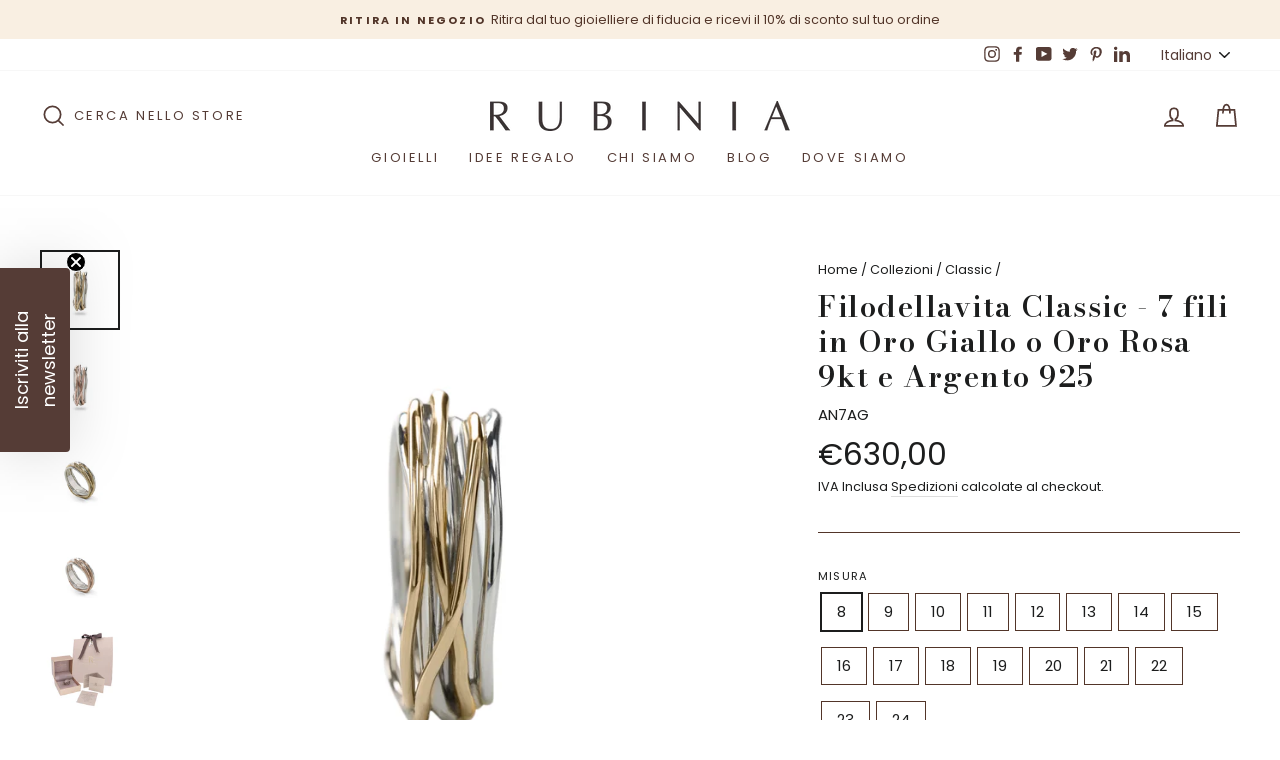

--- FILE ---
content_type: text/html; charset=utf-8
request_url: https://rubinia.com/collections/classic/products/anello-filodellavita-classic-7-fili-in-oro-giallo-9kt-e-argento-925
body_size: 58217
content:
<!doctype html>
<html class="no-js" lang="it" dir="ltr">
  <head>
    <!-- nascondi pagina privata -->
    

    
    <!-- Google Tag Manager -->
    <script>
      (function(w,d,s,l,i){w[l]=w[l]||[];w[l].push({'gtm.start':
      new Date().getTime(),event:'gtm.js'});var f=d.getElementsByTagName(s)[0],
      j=d.createElement(s),dl=l!='dataLayer'?'&l='+l:'';j.async=true;j.src=
      'https://www.googletagmanager.com/gtm.js?id='+i+dl;f.parentNode.insertBefore(j,f);
      })(window,document,'script','dataLayer','GTM-59H3CT6');
      
    </script>
    <!-- End Google Tag Manager -->
    <!--
    BODONI MODA (non supportato dalle impostazioni del tema) + Poppins
    -->
    <link rel="preconnect" href="https://fonts.googleapis.com">
    <link rel="preconnect" href="https://fonts.gstatic.com" crossorigin>
    <link href="https://fonts.googleapis.com/css2?family=Bodoni+Moda:ital,opsz,wght@0,6..96,400..900;1,6..96,400..900&family=Poppins:ital,wght@0,300;0,400;0,500;0,600;0,700;1,300;1,400;1,500;1,600;1,700&display=swap" rel="stylesheet">
    <link href="https://fonts.googleapis.com/css2?family=Bodoni+Moda:ital,opsz,wght@0,6..96,400..900;1,6..96,400..900&display=swap" rel="stylesheet">

    <!-- TrustBox script -->
    <script type="text/javascript" src="//widget.trustpilot.com/bootstrap/v5/tp.widget.bootstrap.min.js" async></script>
    <!-- End TrustBox script -->

    <!-- Infinite Options Fast Loading Script By ShopPad -->
    <script
      src="//d1liekpayvooaz.cloudfront.net/apps/customizery/customizery.js?shop=rubinia-gioielli.myshopify.com"
    ></script>
    <meta charset="utf-8">
    <meta http-equiv="X-UA-Compatible" content="IE=edge,chrome=1">
    <meta name="viewport" content="width=device-width,initial-scale=1">
    <meta name="theme-color" content="#ffffff">
   
  
  
    <link rel="canonical" href="https://rubinia.com/collections/classic" />
  

    <link rel="preconnect" href="https://cdn.shopify.com">
    <link rel="preconnect" href="https://fonts.shopifycdn.com">
    <link rel="dns-prefetch" href="https://productreviews.shopifycdn.com">
    <link rel="dns-prefetch" href="https://ajax.googleapis.com">
    <link rel="dns-prefetch" href="https://maps.googleapis.com">
    <link rel="dns-prefetch" href="https://maps.gstatic.com"><link rel="shortcut icon" href="//rubinia.com/cdn/shop/files/Senza_titolo-2_32x32.png?v=1719309949" type="image/png"><title>Filodellavita Classic - 7 fili in Oro Giallo o Oro Rosa 9kt e Argento 
&ndash; Rubinia
</title>
<meta name="description" content="Il Filodellavita è il nostro anello più iconico, rappresenta la vita di ognuno di noi, in quanto ogni anello è realizzato a mano avvolgendo un filo prezioso su se stesso, e per questo unico e irripetibile come la vita.   Il numero 7, simbolo di intuizione e perfezione ciclica, si unisce al design senza tempo di questo "><meta property="og:site_name" content="Rubinia">
  <meta property="og:url" content="https://rubinia.com/products/anello-filodellavita-classic-7-fili-in-oro-giallo-9kt-e-argento-925">
  <meta property="og:title" content="Filodellavita Classic - 7 fili in Oro Giallo o Oro Rosa 9kt e Argento 925">
  <meta property="og:type" content="product">
  <meta property="og:description" content="Il Filodellavita è il nostro anello più iconico, rappresenta la vita di ognuno di noi, in quanto ogni anello è realizzato a mano avvolgendo un filo prezioso su se stesso, e per questo unico e irripetibile come la vita.   Il numero 7, simbolo di intuizione e perfezione ciclica, si unisce al design senza tempo di questo "><meta property="og:image" content="http://rubinia.com/cdn/shop/products/AN7AG_fronte_1200x1200.jpg?v=1621344517"><meta property="og:image" content="http://rubinia.com/cdn/shop/products/AN7AR_fronte_1200x1200.jpg?v=1621344523"><meta property="og:image" content="http://rubinia.com/cdn/shop/products/AN7AG_1200x1200.jpg?v=1621344529">
  <meta property="og:image:secure_url" content="https://rubinia.com/cdn/shop/products/AN7AG_fronte_1200x1200.jpg?v=1621344517"><meta property="og:image:secure_url" content="https://rubinia.com/cdn/shop/products/AN7AR_fronte_1200x1200.jpg?v=1621344523"><meta property="og:image:secure_url" content="https://rubinia.com/cdn/shop/products/AN7AG_1200x1200.jpg?v=1621344529">
  <meta name="twitter:site" content="@rubiniaofficial">
  <meta name="twitter:card" content="summary_large_image">
  <meta name="twitter:title" content="Filodellavita Classic - 7 fili in Oro Giallo o Oro Rosa 9kt e Argento 925">
  <meta name="twitter:description" content="Il Filodellavita è il nostro anello più iconico, rappresenta la vita di ognuno di noi, in quanto ogni anello è realizzato a mano avvolgendo un filo prezioso su se stesso, e per questo unico e irripetibile come la vita.   Il numero 7, simbolo di intuizione e perfezione ciclica, si unisce al design senza tempo di questo ">
<style data-shopify>@font-face {
  font-family: "Bodoni Moda";
  font-weight: 400;
  font-style: normal;
  font-display: swap;
  src: url("//rubinia.com/cdn/fonts/bodoni_moda/bodonimoda_n4.025af1859727a91866b3c708393a6dc972156491.woff2") format("woff2"),
       url("//rubinia.com/cdn/fonts/bodoni_moda/bodonimoda_n4.aebb4417dfed0dc5ec4a330249c3862add089916.woff") format("woff");
}

  @font-face {
  font-family: Poppins;
  font-weight: 400;
  font-style: normal;
  font-display: swap;
  src: url("//rubinia.com/cdn/fonts/poppins/poppins_n4.0ba78fa5af9b0e1a374041b3ceaadf0a43b41362.woff2") format("woff2"),
       url("//rubinia.com/cdn/fonts/poppins/poppins_n4.214741a72ff2596839fc9760ee7a770386cf16ca.woff") format("woff");
}


  @font-face {
  font-family: Poppins;
  font-weight: 600;
  font-style: normal;
  font-display: swap;
  src: url("//rubinia.com/cdn/fonts/poppins/poppins_n6.aa29d4918bc243723d56b59572e18228ed0786f6.woff2") format("woff2"),
       url("//rubinia.com/cdn/fonts/poppins/poppins_n6.5f815d845fe073750885d5b7e619ee00e8111208.woff") format("woff");
}

  @font-face {
  font-family: Poppins;
  font-weight: 400;
  font-style: italic;
  font-display: swap;
  src: url("//rubinia.com/cdn/fonts/poppins/poppins_i4.846ad1e22474f856bd6b81ba4585a60799a9f5d2.woff2") format("woff2"),
       url("//rubinia.com/cdn/fonts/poppins/poppins_i4.56b43284e8b52fc64c1fd271f289a39e8477e9ec.woff") format("woff");
}

  @font-face {
  font-family: Poppins;
  font-weight: 600;
  font-style: italic;
  font-display: swap;
  src: url("//rubinia.com/cdn/fonts/poppins/poppins_i6.bb8044d6203f492888d626dafda3c2999253e8e9.woff2") format("woff2"),
       url("//rubinia.com/cdn/fonts/poppins/poppins_i6.e233dec1a61b1e7dead9f920159eda42280a02c3.woff") format("woff");
}

</style><link href="//rubinia.com/cdn/shop/t/8/assets/theme.css?v=117617142830130121891749656341" rel="stylesheet" type="text/css" media="all" />
<style data-shopify>:root {
    --typeHeaderPrimary: "Bodoni Moda";
    --typeHeaderFallback: serif;
    --typeHeaderSize: 35px;
    --typeHeaderWeight: 400;
    --typeHeaderLineHeight: 1.2;
    /*--typeHeaderSpacing: 0.0em;*/

    --typeBasePrimary:Poppins;
    --typeBaseFallback:sans-serif;
    --typeBaseSize: 15px;
    --typeBaseWeight: 400;
    --typeBaseSpacing: 0.0em;
    --typeBaseLineHeight: 1.5;

    --typeCollectionTitle: 18px;

    --iconWeight: 4px;
    --iconLinecaps: miter;

    
      --buttonRadius: 0px;
    

    --colorGridOverlayOpacity: 0.1;
  }</style><script>
      document.documentElement.className = document.documentElement.className.replace('no-js', 'js');

      window.theme = window.theme || {};
      theme.routes = {
        home: "/",
        cart: "/cart",
        cartAdd: "/cart/add.js",
        cartChange: "/cart/change"
      };
      theme.strings = {
        soldOut: "Esaurito",
        unavailable: "Non disponibile",
        stockLabel: "Solo [count] prodotti disponibili!",
        willNotShipUntil: "I18n Error: Missing interpolation value \u0026quot;data\u0026quot; for \u0026quot; Non verrà spedito fino a {{ data }}\u0026quot;",
        willBeInStockAfter: "Sarà disponibile dopo il [date]",
        waitingForStock: " Inventario in arrivo",
        savePrice: "Sconto [saved_amount]",
        cartEmpty: "Il tuo carrello è vuoto",
        cartTermsConfirmation: "Devi essere d\u0026#39;accordo con i termini e le condizioni di vendita per effettuare il check-out"
      };
      theme.settings = {
        dynamicVariantsEnable: true,
        dynamicVariantType: "button",
        cartType: "page",
        moneyFormat: "€{{amount_with_comma_separator}}",
        saveType: "percent",
        recentlyViewedEnabled: false,
        predictiveSearch: true,
        predictiveSearchType: "product",
        inventoryThreshold: 10,
        quickView: false,
        themeName: 'Impulse',
        themeVersion: "3.6.2"
      };
    </script>

    <script>window.performance && window.performance.mark && window.performance.mark('shopify.content_for_header.start');</script><meta name="google-site-verification" content="nCANekNWeLjWRwngW5B4phg81E0-7NH-HAWWh7gK1Jo">
<meta id="shopify-digital-wallet" name="shopify-digital-wallet" content="/53269364936/digital_wallets/dialog">
<meta name="shopify-checkout-api-token" content="b431b69e7d71aa21bf368ecd1477e6fe">
<meta id="in-context-paypal-metadata" data-shop-id="53269364936" data-venmo-supported="false" data-environment="production" data-locale="it_IT" data-paypal-v4="true" data-currency="EUR">
<link rel="alternate" hreflang="x-default" href="https://rubinia.com/products/anello-filodellavita-classic-7-fili-in-oro-giallo-9kt-e-argento-925">
<link rel="alternate" hreflang="it" href="https://rubinia.com/products/anello-filodellavita-classic-7-fili-in-oro-giallo-9kt-e-argento-925">
<link rel="alternate" hreflang="en" href="https://rubinia.com/en/products/anello-filodellavita-classic-7-fili-in-oro-giallo-9kt-e-argento-925">
<link rel="alternate" type="application/json+oembed" href="https://rubinia.com/products/anello-filodellavita-classic-7-fili-in-oro-giallo-9kt-e-argento-925.oembed">
<script async="async" src="/checkouts/internal/preloads.js?locale=it-IT"></script>
<script id="apple-pay-shop-capabilities" type="application/json">{"shopId":53269364936,"countryCode":"IT","currencyCode":"EUR","merchantCapabilities":["supports3DS"],"merchantId":"gid:\/\/shopify\/Shop\/53269364936","merchantName":"Rubinia","requiredBillingContactFields":["postalAddress","email","phone"],"requiredShippingContactFields":["postalAddress","email","phone"],"shippingType":"shipping","supportedNetworks":["visa","maestro","masterCard","amex"],"total":{"type":"pending","label":"Rubinia","amount":"1.00"},"shopifyPaymentsEnabled":true,"supportsSubscriptions":true}</script>
<script id="shopify-features" type="application/json">{"accessToken":"b431b69e7d71aa21bf368ecd1477e6fe","betas":["rich-media-storefront-analytics"],"domain":"rubinia.com","predictiveSearch":true,"shopId":53269364936,"locale":"it"}</script>
<script>var Shopify = Shopify || {};
Shopify.shop = "rubinia-gioielli.myshopify.com";
Shopify.locale = "it";
Shopify.currency = {"active":"EUR","rate":"1.0"};
Shopify.country = "IT";
Shopify.theme = {"name":"Rubinia Gioielli","id":174699643226,"schema_name":"Impulse","schema_version":"3.6.2","theme_store_id":857,"role":"main"};
Shopify.theme.handle = "null";
Shopify.theme.style = {"id":null,"handle":null};
Shopify.cdnHost = "rubinia.com/cdn";
Shopify.routes = Shopify.routes || {};
Shopify.routes.root = "/";</script>
<script type="module">!function(o){(o.Shopify=o.Shopify||{}).modules=!0}(window);</script>
<script>!function(o){function n(){var o=[];function n(){o.push(Array.prototype.slice.apply(arguments))}return n.q=o,n}var t=o.Shopify=o.Shopify||{};t.loadFeatures=n(),t.autoloadFeatures=n()}(window);</script>
<script id="shop-js-analytics" type="application/json">{"pageType":"product"}</script>
<script defer="defer" async type="module" src="//rubinia.com/cdn/shopifycloud/shop-js/modules/v2/client.init-shop-cart-sync_B0kkjBRt.it.esm.js"></script>
<script defer="defer" async type="module" src="//rubinia.com/cdn/shopifycloud/shop-js/modules/v2/chunk.common_AgTufRUD.esm.js"></script>
<script type="module">
  await import("//rubinia.com/cdn/shopifycloud/shop-js/modules/v2/client.init-shop-cart-sync_B0kkjBRt.it.esm.js");
await import("//rubinia.com/cdn/shopifycloud/shop-js/modules/v2/chunk.common_AgTufRUD.esm.js");

  window.Shopify.SignInWithShop?.initShopCartSync?.({"fedCMEnabled":true,"windoidEnabled":true});

</script>
<script>(function() {
  var isLoaded = false;
  function asyncLoad() {
    if (isLoaded) return;
    isLoaded = true;
    var urls = ["\/\/d1liekpayvooaz.cloudfront.net\/apps\/customizery\/customizery.js?shop=rubinia-gioielli.myshopify.com","https:\/\/shopify.livechatinc.com\/api\/v2\/script\/e103fde4-9a58-4625-ba3b-9b2fd4887dc7\/widget.js?shop=rubinia-gioielli.myshopify.com","https:\/\/static.klaviyo.com\/onsite\/js\/klaviyo.js?company_id=Yg43UJ\u0026shop=rubinia-gioielli.myshopify.com","https:\/\/cdn.tabarn.app\/cdn\/automatic-discount\/automatic-discount-v2.min.js?shop=rubinia-gioielli.myshopify.com","https:\/\/ecommplugins-scripts.trustpilot.com\/v2.1\/js\/header.min.js?settings=eyJrZXkiOiJlSTVYb21SZFo4aDNXUzM0IiwicyI6Im5vbmUifQ==\u0026shop=rubinia-gioielli.myshopify.com","https:\/\/ecommplugins-trustboxsettings.trustpilot.com\/rubinia-gioielli.myshopify.com.js?settings=1719232651578\u0026shop=rubinia-gioielli.myshopify.com","https:\/\/s3.eu-west-1.amazonaws.com\/production-klarna-il-shopify-osm\/e4ed485f4434fc99f5aa3b93cca936c341960f05\/rubinia-gioielli.myshopify.com-1731679156710.js?shop=rubinia-gioielli.myshopify.com","https:\/\/cdn.hextom.com\/js\/eventpromotionbar.js?shop=rubinia-gioielli.myshopify.com"];
    for (var i = 0; i < urls.length; i++) {
      var s = document.createElement('script');
      s.type = 'text/javascript';
      s.async = true;
      s.src = urls[i];
      var x = document.getElementsByTagName('script')[0];
      x.parentNode.insertBefore(s, x);
    }
  };
  if(window.attachEvent) {
    window.attachEvent('onload', asyncLoad);
  } else {
    window.addEventListener('load', asyncLoad, false);
  }
})();</script>
<script id="__st">var __st={"a":53269364936,"offset":3600,"reqid":"166a36d9-2fb7-4c82-83a8-59992732642f-1768796213","pageurl":"rubinia.com\/collections\/classic\/products\/anello-filodellavita-classic-7-fili-in-oro-giallo-9kt-e-argento-925","u":"bcc6d7540849","p":"product","rtyp":"product","rid":6538310877384};</script>
<script>window.ShopifyPaypalV4VisibilityTracking = true;</script>
<script id="captcha-bootstrap">!function(){'use strict';const t='contact',e='account',n='new_comment',o=[[t,t],['blogs',n],['comments',n],[t,'customer']],c=[[e,'customer_login'],[e,'guest_login'],[e,'recover_customer_password'],[e,'create_customer']],r=t=>t.map((([t,e])=>`form[action*='/${t}']:not([data-nocaptcha='true']) input[name='form_type'][value='${e}']`)).join(','),a=t=>()=>t?[...document.querySelectorAll(t)].map((t=>t.form)):[];function s(){const t=[...o],e=r(t);return a(e)}const i='password',u='form_key',d=['recaptcha-v3-token','g-recaptcha-response','h-captcha-response',i],f=()=>{try{return window.sessionStorage}catch{return}},m='__shopify_v',_=t=>t.elements[u];function p(t,e,n=!1){try{const o=window.sessionStorage,c=JSON.parse(o.getItem(e)),{data:r}=function(t){const{data:e,action:n}=t;return t[m]||n?{data:e,action:n}:{data:t,action:n}}(c);for(const[e,n]of Object.entries(r))t.elements[e]&&(t.elements[e].value=n);n&&o.removeItem(e)}catch(o){console.error('form repopulation failed',{error:o})}}const l='form_type',E='cptcha';function T(t){t.dataset[E]=!0}const w=window,h=w.document,L='Shopify',v='ce_forms',y='captcha';let A=!1;((t,e)=>{const n=(g='f06e6c50-85a8-45c8-87d0-21a2b65856fe',I='https://cdn.shopify.com/shopifycloud/storefront-forms-hcaptcha/ce_storefront_forms_captcha_hcaptcha.v1.5.2.iife.js',D={infoText:'Protetto da hCaptcha',privacyText:'Privacy',termsText:'Termini'},(t,e,n)=>{const o=w[L][v],c=o.bindForm;if(c)return c(t,g,e,D).then(n);var r;o.q.push([[t,g,e,D],n]),r=I,A||(h.body.append(Object.assign(h.createElement('script'),{id:'captcha-provider',async:!0,src:r})),A=!0)});var g,I,D;w[L]=w[L]||{},w[L][v]=w[L][v]||{},w[L][v].q=[],w[L][y]=w[L][y]||{},w[L][y].protect=function(t,e){n(t,void 0,e),T(t)},Object.freeze(w[L][y]),function(t,e,n,w,h,L){const[v,y,A,g]=function(t,e,n){const i=e?o:[],u=t?c:[],d=[...i,...u],f=r(d),m=r(i),_=r(d.filter((([t,e])=>n.includes(e))));return[a(f),a(m),a(_),s()]}(w,h,L),I=t=>{const e=t.target;return e instanceof HTMLFormElement?e:e&&e.form},D=t=>v().includes(t);t.addEventListener('submit',(t=>{const e=I(t);if(!e)return;const n=D(e)&&!e.dataset.hcaptchaBound&&!e.dataset.recaptchaBound,o=_(e),c=g().includes(e)&&(!o||!o.value);(n||c)&&t.preventDefault(),c&&!n&&(function(t){try{if(!f())return;!function(t){const e=f();if(!e)return;const n=_(t);if(!n)return;const o=n.value;o&&e.removeItem(o)}(t);const e=Array.from(Array(32),(()=>Math.random().toString(36)[2])).join('');!function(t,e){_(t)||t.append(Object.assign(document.createElement('input'),{type:'hidden',name:u})),t.elements[u].value=e}(t,e),function(t,e){const n=f();if(!n)return;const o=[...t.querySelectorAll(`input[type='${i}']`)].map((({name:t})=>t)),c=[...d,...o],r={};for(const[a,s]of new FormData(t).entries())c.includes(a)||(r[a]=s);n.setItem(e,JSON.stringify({[m]:1,action:t.action,data:r}))}(t,e)}catch(e){console.error('failed to persist form',e)}}(e),e.submit())}));const S=(t,e)=>{t&&!t.dataset[E]&&(n(t,e.some((e=>e===t))),T(t))};for(const o of['focusin','change'])t.addEventListener(o,(t=>{const e=I(t);D(e)&&S(e,y())}));const B=e.get('form_key'),M=e.get(l),P=B&&M;t.addEventListener('DOMContentLoaded',(()=>{const t=y();if(P)for(const e of t)e.elements[l].value===M&&p(e,B);[...new Set([...A(),...v().filter((t=>'true'===t.dataset.shopifyCaptcha))])].forEach((e=>S(e,t)))}))}(h,new URLSearchParams(w.location.search),n,t,e,['guest_login'])})(!0,!0)}();</script>
<script integrity="sha256-4kQ18oKyAcykRKYeNunJcIwy7WH5gtpwJnB7kiuLZ1E=" data-source-attribution="shopify.loadfeatures" defer="defer" src="//rubinia.com/cdn/shopifycloud/storefront/assets/storefront/load_feature-a0a9edcb.js" crossorigin="anonymous"></script>
<script data-source-attribution="shopify.dynamic_checkout.dynamic.init">var Shopify=Shopify||{};Shopify.PaymentButton=Shopify.PaymentButton||{isStorefrontPortableWallets:!0,init:function(){window.Shopify.PaymentButton.init=function(){};var t=document.createElement("script");t.src="https://rubinia.com/cdn/shopifycloud/portable-wallets/latest/portable-wallets.it.js",t.type="module",document.head.appendChild(t)}};
</script>
<script data-source-attribution="shopify.dynamic_checkout.buyer_consent">
  function portableWalletsHideBuyerConsent(e){var t=document.getElementById("shopify-buyer-consent"),n=document.getElementById("shopify-subscription-policy-button");t&&n&&(t.classList.add("hidden"),t.setAttribute("aria-hidden","true"),n.removeEventListener("click",e))}function portableWalletsShowBuyerConsent(e){var t=document.getElementById("shopify-buyer-consent"),n=document.getElementById("shopify-subscription-policy-button");t&&n&&(t.classList.remove("hidden"),t.removeAttribute("aria-hidden"),n.addEventListener("click",e))}window.Shopify?.PaymentButton&&(window.Shopify.PaymentButton.hideBuyerConsent=portableWalletsHideBuyerConsent,window.Shopify.PaymentButton.showBuyerConsent=portableWalletsShowBuyerConsent);
</script>
<script>
  function portableWalletsCleanup(e){e&&e.src&&console.error("Failed to load portable wallets script "+e.src);var t=document.querySelectorAll("shopify-accelerated-checkout .shopify-payment-button__skeleton, shopify-accelerated-checkout-cart .wallet-cart-button__skeleton"),e=document.getElementById("shopify-buyer-consent");for(let e=0;e<t.length;e++)t[e].remove();e&&e.remove()}function portableWalletsNotLoadedAsModule(e){e instanceof ErrorEvent&&"string"==typeof e.message&&e.message.includes("import.meta")&&"string"==typeof e.filename&&e.filename.includes("portable-wallets")&&(window.removeEventListener("error",portableWalletsNotLoadedAsModule),window.Shopify.PaymentButton.failedToLoad=e,"loading"===document.readyState?document.addEventListener("DOMContentLoaded",window.Shopify.PaymentButton.init):window.Shopify.PaymentButton.init())}window.addEventListener("error",portableWalletsNotLoadedAsModule);
</script>

<script type="module" src="https://rubinia.com/cdn/shopifycloud/portable-wallets/latest/portable-wallets.it.js" onError="portableWalletsCleanup(this)" crossorigin="anonymous"></script>
<script nomodule>
  document.addEventListener("DOMContentLoaded", portableWalletsCleanup);
</script>

<link id="shopify-accelerated-checkout-styles" rel="stylesheet" media="screen" href="https://rubinia.com/cdn/shopifycloud/portable-wallets/latest/accelerated-checkout-backwards-compat.css" crossorigin="anonymous">
<style id="shopify-accelerated-checkout-cart">
        #shopify-buyer-consent {
  margin-top: 1em;
  display: inline-block;
  width: 100%;
}

#shopify-buyer-consent.hidden {
  display: none;
}

#shopify-subscription-policy-button {
  background: none;
  border: none;
  padding: 0;
  text-decoration: underline;
  font-size: inherit;
  cursor: pointer;
}

#shopify-subscription-policy-button::before {
  box-shadow: none;
}

      </style>

<script>window.performance && window.performance.mark && window.performance.mark('shopify.content_for_header.end');</script>

    <script src="//rubinia.com/cdn/shop/t/8/assets/vendor-scripts-v7.js" defer="defer"></script><script src="//rubinia.com/cdn/shop/t/8/assets/theme.js?v=9435249751767744711731594209" defer="defer"></script><link href="//rubinia.com/cdn/shop/t/8/assets/ndnapps-formbuilder-styles.css?v=83016642670936672021731594209" rel="stylesheet" type="text/css" media="all" />
    <script src="https://code.jquery.com/jquery-3.5.1.min.js"></script>
    <link href="//rubinia.com/cdn/shop/t/8/assets/ndnapps-contactform-styles.css?v=7790688120896190361731594209" rel="stylesheet" type="text/css" media="all" />
    <!-- "snippets/weglot_hreftags.liquid" was not rendered, the associated app was uninstalled -->
    <!-- "snippets/weglot_switcher.liquid" was not rendered, the associated app was uninstalled -->
    
    <script type="text/javascript">
  //BOOSTER APPS COMMON JS CODE
  window.BoosterApps = window.BoosterApps || {};
  window.BoosterApps.common = window.BoosterApps.common || {};
  window.BoosterApps.common.shop = {
    permanent_domain: 'rubinia-gioielli.myshopify.com',
    currency: "EUR",
    money_format: "€{{amount_with_comma_separator}}",
    id: 53269364936
  };
  

  window.BoosterApps.common.template = 'product';
  window.BoosterApps.common.cart = {};
  window.BoosterApps.common.vapid_public_key = "BO5RJ2FA8w6MW2Qt1_MKSFtoVpVjUMLYkHb2arb7zZxEaYGTMuLvmZGabSHj8q0EwlzLWBAcAU_0z-z9Xps8kF8=";

  window.BoosterApps.cs_app_url = "/apps/ba_fb_app";

  window.BoosterApps.global_config = {"asset_urls":{"loy":{"init_js":"https:\/\/cdn.shopify.com\/s\/files\/1\/0194\/1736\/6592\/t\/1\/assets\/ba_loy_init.js?v=1643899006","widget_js":"https:\/\/cdn.shopify.com\/s\/files\/1\/0194\/1736\/6592\/t\/1\/assets\/ba_loy_widget.js?v=1643899010","widget_css":"https:\/\/cdn.shopify.com\/s\/files\/1\/0194\/1736\/6592\/t\/1\/assets\/ba_loy_widget.css?v=1630424861"},"rev":{"init_js":null,"widget_js":null,"modal_js":null,"widget_css":null,"modal_css":null},"pu":{"init_js":"https:\/\/cdn.shopify.com\/s\/files\/1\/0194\/1736\/6592\/t\/1\/assets\/ba_pu_init.js?v=1635877170"},"bis":{"init_js":"https:\/\/cdn.shopify.com\/s\/files\/1\/0194\/1736\/6592\/t\/1\/assets\/ba_bis_init.js?v=1633795418","modal_js":"https:\/\/cdn.shopify.com\/s\/files\/1\/0194\/1736\/6592\/t\/1\/assets\/ba_bis_modal.js?v=1633795421","modal_css":"https:\/\/cdn.shopify.com\/s\/files\/1\/0194\/1736\/6592\/t\/1\/assets\/ba_bis_modal.css?v=1620346071"},"widgets":{"init_js":"https:\/\/cdn.shopify.com\/s\/files\/1\/0194\/1736\/6592\/t\/1\/assets\/ba_widget_init.js?v=1644087665","modal_js":"https:\/\/cdn.shopify.com\/s\/files\/1\/0194\/1736\/6592\/t\/1\/assets\/ba_widget_modal.js?v=1643989786","modal_css":"https:\/\/cdn.shopify.com\/s\/files\/1\/0194\/1736\/6592\/t\/1\/assets\/ba_widget_modal.css?v=1643989789"},"global":{"helper_js":"https:\/\/cdn.shopify.com\/s\/files\/1\/0194\/1736\/6592\/t\/1\/assets\/ba_tracking.js?v=1637601969"}},"proxy_paths":{"pu":"\/apps\/ba_fb_app","app_metrics":"\/apps\/ba_fb_app\/app_metrics","push_subscription":"\/apps\/ba_fb_app\/push"},"aat":["cookie","seo","pu"],"pv":false,"sts":false,"bam":true,"base_money_format":"€{{amount_with_comma_separator}}"};



    window.BoosterApps.pu_config = {"push_prompt_cover_enabled":false,"push_prompt_cover_title":"One small step","push_prompt_cover_message":"Allow your browser to receive notifications","subscription_plan_exceeded_limits":false};


  for (i = 0; i < window.localStorage.length; i++) {
    var key = window.localStorage.key(i);
    if (key.slice(0,10) === "ba_msg_sub") {
      window.BoosterApps.can_update_cart = true;
    }
  }

  
    if (window.BoosterApps.common.template == 'product'){
      window.BoosterApps.common.product = {
        id: 6538310877384, price: 63000, handle: "anello-filodellavita-classic-7-fili-in-oro-giallo-9kt-e-argento-925", tags: ["7 fili","Anelli","Argento 925 e Oro Giallo 9kt","Argento 925 e Oro Rosa 9kt","Classic","Filodellavita","Per lei"],
        available: true, title: "Filodellavita Classic - 7 fili in Oro Giallo o Oro Rosa 9kt e Argento 925", variants: [{"id":39406039826632,"title":"8 \/ Oro Giallo 9kt","option1":"8","option2":"Oro Giallo 9kt","option3":null,"sku":"AN7AG","requires_shipping":true,"taxable":true,"featured_image":{"id":28178697224392,"product_id":6538310877384,"position":1,"created_at":"2021-03-16T11:01:56+01:00","updated_at":"2021-05-18T15:28:37+02:00","alt":"Anello Filodellavita Classic Collection 7 fili in Oro Rosa o Oro Giallo 9kt e in Argento  925 arricchito al Palladio.","width":2592,"height":2592,"src":"\/\/rubinia.com\/cdn\/shop\/products\/AN7AG_fronte.jpg?v=1621344517","variant_ids":[39406039826632,39406039892168,39406039957704,39406040023240,39406040088776,39406040154312,39406040219848,39406040285384,39406040350920,39406040416456,39406040481992,39406040547528,39406040613064,39406040678600,39406040744136,39406040809672,39406040875208]},"available":true,"name":"Filodellavita Classic - 7 fili in Oro Giallo o Oro Rosa 9kt e Argento 925 - 8 \/ Oro Giallo 9kt","public_title":"8 \/ Oro Giallo 9kt","options":["8","Oro Giallo 9kt"],"price":63000,"weight":0,"compare_at_price":null,"inventory_management":"shopify","barcode":"","featured_media":{"alt":"Anello Filodellavita Classic Collection 7 fili in Oro Rosa o Oro Giallo 9kt e in Argento  925 arricchito al Palladio.","id":20417750302920,"position":1,"preview_image":{"aspect_ratio":1.0,"height":2592,"width":2592,"src":"\/\/rubinia.com\/cdn\/shop\/products\/AN7AG_fronte.jpg?v=1621344517"}},"requires_selling_plan":false,"selling_plan_allocations":[]},{"id":39406039859400,"title":"8 \/ Oro Rosa 9kt","option1":"8","option2":"Oro Rosa 9kt","option3":null,"sku":"AN7AR","requires_shipping":true,"taxable":true,"featured_image":{"id":28193769586888,"product_id":6538310877384,"position":2,"created_at":"2021-03-17T12:47:04+01:00","updated_at":"2021-05-18T15:28:43+02:00","alt":"Anello Filodellavita Classic Collection 7 fili in Oro Rosa o Oro Giallo 9kt e in Argento  925 arricchito al Palladio.","width":2592,"height":2592,"src":"\/\/rubinia.com\/cdn\/shop\/products\/AN7AR_fronte.jpg?v=1621344523","variant_ids":[39406039859400,39406039924936,39406039990472,39406040056008,39406040121544,39406040187080,39406040252616,39406040318152,39406040383688,39406040449224,39406040514760,39406040580296,39406040645832,39406040711368,39406040776904,39406040842440,39406040907976]},"available":true,"name":"Filodellavita Classic - 7 fili in Oro Giallo o Oro Rosa 9kt e Argento 925 - 8 \/ Oro Rosa 9kt","public_title":"8 \/ Oro Rosa 9kt","options":["8","Oro Rosa 9kt"],"price":63000,"weight":0,"compare_at_price":null,"inventory_management":"shopify","barcode":"","featured_media":{"alt":"Anello Filodellavita Classic Collection 7 fili in Oro Rosa o Oro Giallo 9kt e in Argento  925 arricchito al Palladio.","id":20434871091400,"position":2,"preview_image":{"aspect_ratio":1.0,"height":2592,"width":2592,"src":"\/\/rubinia.com\/cdn\/shop\/products\/AN7AR_fronte.jpg?v=1621344523"}},"requires_selling_plan":false,"selling_plan_allocations":[]},{"id":39406039892168,"title":"9 \/ Oro Giallo 9kt","option1":"9","option2":"Oro Giallo 9kt","option3":null,"sku":"AN7AG","requires_shipping":true,"taxable":true,"featured_image":{"id":28178697224392,"product_id":6538310877384,"position":1,"created_at":"2021-03-16T11:01:56+01:00","updated_at":"2021-05-18T15:28:37+02:00","alt":"Anello Filodellavita Classic Collection 7 fili in Oro Rosa o Oro Giallo 9kt e in Argento  925 arricchito al Palladio.","width":2592,"height":2592,"src":"\/\/rubinia.com\/cdn\/shop\/products\/AN7AG_fronte.jpg?v=1621344517","variant_ids":[39406039826632,39406039892168,39406039957704,39406040023240,39406040088776,39406040154312,39406040219848,39406040285384,39406040350920,39406040416456,39406040481992,39406040547528,39406040613064,39406040678600,39406040744136,39406040809672,39406040875208]},"available":true,"name":"Filodellavita Classic - 7 fili in Oro Giallo o Oro Rosa 9kt e Argento 925 - 9 \/ Oro Giallo 9kt","public_title":"9 \/ Oro Giallo 9kt","options":["9","Oro Giallo 9kt"],"price":63000,"weight":0,"compare_at_price":null,"inventory_management":"shopify","barcode":"","featured_media":{"alt":"Anello Filodellavita Classic Collection 7 fili in Oro Rosa o Oro Giallo 9kt e in Argento  925 arricchito al Palladio.","id":20417750302920,"position":1,"preview_image":{"aspect_ratio":1.0,"height":2592,"width":2592,"src":"\/\/rubinia.com\/cdn\/shop\/products\/AN7AG_fronte.jpg?v=1621344517"}},"requires_selling_plan":false,"selling_plan_allocations":[]},{"id":39406039924936,"title":"9 \/ Oro Rosa 9kt","option1":"9","option2":"Oro Rosa 9kt","option3":null,"sku":"AN7AR","requires_shipping":true,"taxable":true,"featured_image":{"id":28193769586888,"product_id":6538310877384,"position":2,"created_at":"2021-03-17T12:47:04+01:00","updated_at":"2021-05-18T15:28:43+02:00","alt":"Anello Filodellavita Classic Collection 7 fili in Oro Rosa o Oro Giallo 9kt e in Argento  925 arricchito al Palladio.","width":2592,"height":2592,"src":"\/\/rubinia.com\/cdn\/shop\/products\/AN7AR_fronte.jpg?v=1621344523","variant_ids":[39406039859400,39406039924936,39406039990472,39406040056008,39406040121544,39406040187080,39406040252616,39406040318152,39406040383688,39406040449224,39406040514760,39406040580296,39406040645832,39406040711368,39406040776904,39406040842440,39406040907976]},"available":true,"name":"Filodellavita Classic - 7 fili in Oro Giallo o Oro Rosa 9kt e Argento 925 - 9 \/ Oro Rosa 9kt","public_title":"9 \/ Oro Rosa 9kt","options":["9","Oro Rosa 9kt"],"price":63000,"weight":0,"compare_at_price":null,"inventory_management":"shopify","barcode":"","featured_media":{"alt":"Anello Filodellavita Classic Collection 7 fili in Oro Rosa o Oro Giallo 9kt e in Argento  925 arricchito al Palladio.","id":20434871091400,"position":2,"preview_image":{"aspect_ratio":1.0,"height":2592,"width":2592,"src":"\/\/rubinia.com\/cdn\/shop\/products\/AN7AR_fronte.jpg?v=1621344523"}},"requires_selling_plan":false,"selling_plan_allocations":[]},{"id":39406039957704,"title":"10 \/ Oro Giallo 9kt","option1":"10","option2":"Oro Giallo 9kt","option3":null,"sku":"AN7AG","requires_shipping":true,"taxable":true,"featured_image":{"id":28178697224392,"product_id":6538310877384,"position":1,"created_at":"2021-03-16T11:01:56+01:00","updated_at":"2021-05-18T15:28:37+02:00","alt":"Anello Filodellavita Classic Collection 7 fili in Oro Rosa o Oro Giallo 9kt e in Argento  925 arricchito al Palladio.","width":2592,"height":2592,"src":"\/\/rubinia.com\/cdn\/shop\/products\/AN7AG_fronte.jpg?v=1621344517","variant_ids":[39406039826632,39406039892168,39406039957704,39406040023240,39406040088776,39406040154312,39406040219848,39406040285384,39406040350920,39406040416456,39406040481992,39406040547528,39406040613064,39406040678600,39406040744136,39406040809672,39406040875208]},"available":true,"name":"Filodellavita Classic - 7 fili in Oro Giallo o Oro Rosa 9kt e Argento 925 - 10 \/ Oro Giallo 9kt","public_title":"10 \/ Oro Giallo 9kt","options":["10","Oro Giallo 9kt"],"price":63000,"weight":0,"compare_at_price":null,"inventory_management":"shopify","barcode":"","featured_media":{"alt":"Anello Filodellavita Classic Collection 7 fili in Oro Rosa o Oro Giallo 9kt e in Argento  925 arricchito al Palladio.","id":20417750302920,"position":1,"preview_image":{"aspect_ratio":1.0,"height":2592,"width":2592,"src":"\/\/rubinia.com\/cdn\/shop\/products\/AN7AG_fronte.jpg?v=1621344517"}},"requires_selling_plan":false,"selling_plan_allocations":[]},{"id":39406039990472,"title":"10 \/ Oro Rosa 9kt","option1":"10","option2":"Oro Rosa 9kt","option3":null,"sku":"AN7AR","requires_shipping":true,"taxable":true,"featured_image":{"id":28193769586888,"product_id":6538310877384,"position":2,"created_at":"2021-03-17T12:47:04+01:00","updated_at":"2021-05-18T15:28:43+02:00","alt":"Anello Filodellavita Classic Collection 7 fili in Oro Rosa o Oro Giallo 9kt e in Argento  925 arricchito al Palladio.","width":2592,"height":2592,"src":"\/\/rubinia.com\/cdn\/shop\/products\/AN7AR_fronte.jpg?v=1621344523","variant_ids":[39406039859400,39406039924936,39406039990472,39406040056008,39406040121544,39406040187080,39406040252616,39406040318152,39406040383688,39406040449224,39406040514760,39406040580296,39406040645832,39406040711368,39406040776904,39406040842440,39406040907976]},"available":true,"name":"Filodellavita Classic - 7 fili in Oro Giallo o Oro Rosa 9kt e Argento 925 - 10 \/ Oro Rosa 9kt","public_title":"10 \/ Oro Rosa 9kt","options":["10","Oro Rosa 9kt"],"price":63000,"weight":0,"compare_at_price":null,"inventory_management":"shopify","barcode":"","featured_media":{"alt":"Anello Filodellavita Classic Collection 7 fili in Oro Rosa o Oro Giallo 9kt e in Argento  925 arricchito al Palladio.","id":20434871091400,"position":2,"preview_image":{"aspect_ratio":1.0,"height":2592,"width":2592,"src":"\/\/rubinia.com\/cdn\/shop\/products\/AN7AR_fronte.jpg?v=1621344523"}},"requires_selling_plan":false,"selling_plan_allocations":[]},{"id":39406040023240,"title":"11 \/ Oro Giallo 9kt","option1":"11","option2":"Oro Giallo 9kt","option3":null,"sku":"AN7AG","requires_shipping":true,"taxable":true,"featured_image":{"id":28178697224392,"product_id":6538310877384,"position":1,"created_at":"2021-03-16T11:01:56+01:00","updated_at":"2021-05-18T15:28:37+02:00","alt":"Anello Filodellavita Classic Collection 7 fili in Oro Rosa o Oro Giallo 9kt e in Argento  925 arricchito al Palladio.","width":2592,"height":2592,"src":"\/\/rubinia.com\/cdn\/shop\/products\/AN7AG_fronte.jpg?v=1621344517","variant_ids":[39406039826632,39406039892168,39406039957704,39406040023240,39406040088776,39406040154312,39406040219848,39406040285384,39406040350920,39406040416456,39406040481992,39406040547528,39406040613064,39406040678600,39406040744136,39406040809672,39406040875208]},"available":true,"name":"Filodellavita Classic - 7 fili in Oro Giallo o Oro Rosa 9kt e Argento 925 - 11 \/ Oro Giallo 9kt","public_title":"11 \/ Oro Giallo 9kt","options":["11","Oro Giallo 9kt"],"price":63000,"weight":0,"compare_at_price":null,"inventory_management":"shopify","barcode":"","featured_media":{"alt":"Anello Filodellavita Classic Collection 7 fili in Oro Rosa o Oro Giallo 9kt e in Argento  925 arricchito al Palladio.","id":20417750302920,"position":1,"preview_image":{"aspect_ratio":1.0,"height":2592,"width":2592,"src":"\/\/rubinia.com\/cdn\/shop\/products\/AN7AG_fronte.jpg?v=1621344517"}},"requires_selling_plan":false,"selling_plan_allocations":[]},{"id":39406040056008,"title":"11 \/ Oro Rosa 9kt","option1":"11","option2":"Oro Rosa 9kt","option3":null,"sku":"AN7AR","requires_shipping":true,"taxable":true,"featured_image":{"id":28193769586888,"product_id":6538310877384,"position":2,"created_at":"2021-03-17T12:47:04+01:00","updated_at":"2021-05-18T15:28:43+02:00","alt":"Anello Filodellavita Classic Collection 7 fili in Oro Rosa o Oro Giallo 9kt e in Argento  925 arricchito al Palladio.","width":2592,"height":2592,"src":"\/\/rubinia.com\/cdn\/shop\/products\/AN7AR_fronte.jpg?v=1621344523","variant_ids":[39406039859400,39406039924936,39406039990472,39406040056008,39406040121544,39406040187080,39406040252616,39406040318152,39406040383688,39406040449224,39406040514760,39406040580296,39406040645832,39406040711368,39406040776904,39406040842440,39406040907976]},"available":true,"name":"Filodellavita Classic - 7 fili in Oro Giallo o Oro Rosa 9kt e Argento 925 - 11 \/ Oro Rosa 9kt","public_title":"11 \/ Oro Rosa 9kt","options":["11","Oro Rosa 9kt"],"price":63000,"weight":0,"compare_at_price":null,"inventory_management":"shopify","barcode":"","featured_media":{"alt":"Anello Filodellavita Classic Collection 7 fili in Oro Rosa o Oro Giallo 9kt e in Argento  925 arricchito al Palladio.","id":20434871091400,"position":2,"preview_image":{"aspect_ratio":1.0,"height":2592,"width":2592,"src":"\/\/rubinia.com\/cdn\/shop\/products\/AN7AR_fronte.jpg?v=1621344523"}},"requires_selling_plan":false,"selling_plan_allocations":[]},{"id":39406040088776,"title":"12 \/ Oro Giallo 9kt","option1":"12","option2":"Oro Giallo 9kt","option3":null,"sku":"AN7AG","requires_shipping":true,"taxable":true,"featured_image":{"id":28178697224392,"product_id":6538310877384,"position":1,"created_at":"2021-03-16T11:01:56+01:00","updated_at":"2021-05-18T15:28:37+02:00","alt":"Anello Filodellavita Classic Collection 7 fili in Oro Rosa o Oro Giallo 9kt e in Argento  925 arricchito al Palladio.","width":2592,"height":2592,"src":"\/\/rubinia.com\/cdn\/shop\/products\/AN7AG_fronte.jpg?v=1621344517","variant_ids":[39406039826632,39406039892168,39406039957704,39406040023240,39406040088776,39406040154312,39406040219848,39406040285384,39406040350920,39406040416456,39406040481992,39406040547528,39406040613064,39406040678600,39406040744136,39406040809672,39406040875208]},"available":true,"name":"Filodellavita Classic - 7 fili in Oro Giallo o Oro Rosa 9kt e Argento 925 - 12 \/ Oro Giallo 9kt","public_title":"12 \/ Oro Giallo 9kt","options":["12","Oro Giallo 9kt"],"price":63000,"weight":0,"compare_at_price":null,"inventory_management":"shopify","barcode":"","featured_media":{"alt":"Anello Filodellavita Classic Collection 7 fili in Oro Rosa o Oro Giallo 9kt e in Argento  925 arricchito al Palladio.","id":20417750302920,"position":1,"preview_image":{"aspect_ratio":1.0,"height":2592,"width":2592,"src":"\/\/rubinia.com\/cdn\/shop\/products\/AN7AG_fronte.jpg?v=1621344517"}},"requires_selling_plan":false,"selling_plan_allocations":[]},{"id":39406040121544,"title":"12 \/ Oro Rosa 9kt","option1":"12","option2":"Oro Rosa 9kt","option3":null,"sku":"AN7AR","requires_shipping":true,"taxable":true,"featured_image":{"id":28193769586888,"product_id":6538310877384,"position":2,"created_at":"2021-03-17T12:47:04+01:00","updated_at":"2021-05-18T15:28:43+02:00","alt":"Anello Filodellavita Classic Collection 7 fili in Oro Rosa o Oro Giallo 9kt e in Argento  925 arricchito al Palladio.","width":2592,"height":2592,"src":"\/\/rubinia.com\/cdn\/shop\/products\/AN7AR_fronte.jpg?v=1621344523","variant_ids":[39406039859400,39406039924936,39406039990472,39406040056008,39406040121544,39406040187080,39406040252616,39406040318152,39406040383688,39406040449224,39406040514760,39406040580296,39406040645832,39406040711368,39406040776904,39406040842440,39406040907976]},"available":true,"name":"Filodellavita Classic - 7 fili in Oro Giallo o Oro Rosa 9kt e Argento 925 - 12 \/ Oro Rosa 9kt","public_title":"12 \/ Oro Rosa 9kt","options":["12","Oro Rosa 9kt"],"price":63000,"weight":0,"compare_at_price":null,"inventory_management":"shopify","barcode":"","featured_media":{"alt":"Anello Filodellavita Classic Collection 7 fili in Oro Rosa o Oro Giallo 9kt e in Argento  925 arricchito al Palladio.","id":20434871091400,"position":2,"preview_image":{"aspect_ratio":1.0,"height":2592,"width":2592,"src":"\/\/rubinia.com\/cdn\/shop\/products\/AN7AR_fronte.jpg?v=1621344523"}},"requires_selling_plan":false,"selling_plan_allocations":[]},{"id":39406040154312,"title":"13 \/ Oro Giallo 9kt","option1":"13","option2":"Oro Giallo 9kt","option3":null,"sku":"AN7AG","requires_shipping":true,"taxable":true,"featured_image":{"id":28178697224392,"product_id":6538310877384,"position":1,"created_at":"2021-03-16T11:01:56+01:00","updated_at":"2021-05-18T15:28:37+02:00","alt":"Anello Filodellavita Classic Collection 7 fili in Oro Rosa o Oro Giallo 9kt e in Argento  925 arricchito al Palladio.","width":2592,"height":2592,"src":"\/\/rubinia.com\/cdn\/shop\/products\/AN7AG_fronte.jpg?v=1621344517","variant_ids":[39406039826632,39406039892168,39406039957704,39406040023240,39406040088776,39406040154312,39406040219848,39406040285384,39406040350920,39406040416456,39406040481992,39406040547528,39406040613064,39406040678600,39406040744136,39406040809672,39406040875208]},"available":true,"name":"Filodellavita Classic - 7 fili in Oro Giallo o Oro Rosa 9kt e Argento 925 - 13 \/ Oro Giallo 9kt","public_title":"13 \/ Oro Giallo 9kt","options":["13","Oro Giallo 9kt"],"price":63000,"weight":0,"compare_at_price":null,"inventory_management":"shopify","barcode":"","featured_media":{"alt":"Anello Filodellavita Classic Collection 7 fili in Oro Rosa o Oro Giallo 9kt e in Argento  925 arricchito al Palladio.","id":20417750302920,"position":1,"preview_image":{"aspect_ratio":1.0,"height":2592,"width":2592,"src":"\/\/rubinia.com\/cdn\/shop\/products\/AN7AG_fronte.jpg?v=1621344517"}},"requires_selling_plan":false,"selling_plan_allocations":[]},{"id":39406040187080,"title":"13 \/ Oro Rosa 9kt","option1":"13","option2":"Oro Rosa 9kt","option3":null,"sku":"AN7AR","requires_shipping":true,"taxable":true,"featured_image":{"id":28193769586888,"product_id":6538310877384,"position":2,"created_at":"2021-03-17T12:47:04+01:00","updated_at":"2021-05-18T15:28:43+02:00","alt":"Anello Filodellavita Classic Collection 7 fili in Oro Rosa o Oro Giallo 9kt e in Argento  925 arricchito al Palladio.","width":2592,"height":2592,"src":"\/\/rubinia.com\/cdn\/shop\/products\/AN7AR_fronte.jpg?v=1621344523","variant_ids":[39406039859400,39406039924936,39406039990472,39406040056008,39406040121544,39406040187080,39406040252616,39406040318152,39406040383688,39406040449224,39406040514760,39406040580296,39406040645832,39406040711368,39406040776904,39406040842440,39406040907976]},"available":true,"name":"Filodellavita Classic - 7 fili in Oro Giallo o Oro Rosa 9kt e Argento 925 - 13 \/ Oro Rosa 9kt","public_title":"13 \/ Oro Rosa 9kt","options":["13","Oro Rosa 9kt"],"price":63000,"weight":0,"compare_at_price":null,"inventory_management":"shopify","barcode":"","featured_media":{"alt":"Anello Filodellavita Classic Collection 7 fili in Oro Rosa o Oro Giallo 9kt e in Argento  925 arricchito al Palladio.","id":20434871091400,"position":2,"preview_image":{"aspect_ratio":1.0,"height":2592,"width":2592,"src":"\/\/rubinia.com\/cdn\/shop\/products\/AN7AR_fronte.jpg?v=1621344523"}},"requires_selling_plan":false,"selling_plan_allocations":[]},{"id":39406040219848,"title":"14 \/ Oro Giallo 9kt","option1":"14","option2":"Oro Giallo 9kt","option3":null,"sku":"AN7AG","requires_shipping":true,"taxable":true,"featured_image":{"id":28178697224392,"product_id":6538310877384,"position":1,"created_at":"2021-03-16T11:01:56+01:00","updated_at":"2021-05-18T15:28:37+02:00","alt":"Anello Filodellavita Classic Collection 7 fili in Oro Rosa o Oro Giallo 9kt e in Argento  925 arricchito al Palladio.","width":2592,"height":2592,"src":"\/\/rubinia.com\/cdn\/shop\/products\/AN7AG_fronte.jpg?v=1621344517","variant_ids":[39406039826632,39406039892168,39406039957704,39406040023240,39406040088776,39406040154312,39406040219848,39406040285384,39406040350920,39406040416456,39406040481992,39406040547528,39406040613064,39406040678600,39406040744136,39406040809672,39406040875208]},"available":true,"name":"Filodellavita Classic - 7 fili in Oro Giallo o Oro Rosa 9kt e Argento 925 - 14 \/ Oro Giallo 9kt","public_title":"14 \/ Oro Giallo 9kt","options":["14","Oro Giallo 9kt"],"price":63000,"weight":0,"compare_at_price":null,"inventory_management":"shopify","barcode":"","featured_media":{"alt":"Anello Filodellavita Classic Collection 7 fili in Oro Rosa o Oro Giallo 9kt e in Argento  925 arricchito al Palladio.","id":20417750302920,"position":1,"preview_image":{"aspect_ratio":1.0,"height":2592,"width":2592,"src":"\/\/rubinia.com\/cdn\/shop\/products\/AN7AG_fronte.jpg?v=1621344517"}},"requires_selling_plan":false,"selling_plan_allocations":[]},{"id":39406040252616,"title":"14 \/ Oro Rosa 9kt","option1":"14","option2":"Oro Rosa 9kt","option3":null,"sku":"AN7AR","requires_shipping":true,"taxable":true,"featured_image":{"id":28193769586888,"product_id":6538310877384,"position":2,"created_at":"2021-03-17T12:47:04+01:00","updated_at":"2021-05-18T15:28:43+02:00","alt":"Anello Filodellavita Classic Collection 7 fili in Oro Rosa o Oro Giallo 9kt e in Argento  925 arricchito al Palladio.","width":2592,"height":2592,"src":"\/\/rubinia.com\/cdn\/shop\/products\/AN7AR_fronte.jpg?v=1621344523","variant_ids":[39406039859400,39406039924936,39406039990472,39406040056008,39406040121544,39406040187080,39406040252616,39406040318152,39406040383688,39406040449224,39406040514760,39406040580296,39406040645832,39406040711368,39406040776904,39406040842440,39406040907976]},"available":true,"name":"Filodellavita Classic - 7 fili in Oro Giallo o Oro Rosa 9kt e Argento 925 - 14 \/ Oro Rosa 9kt","public_title":"14 \/ Oro Rosa 9kt","options":["14","Oro Rosa 9kt"],"price":63000,"weight":0,"compare_at_price":null,"inventory_management":"shopify","barcode":"","featured_media":{"alt":"Anello Filodellavita Classic Collection 7 fili in Oro Rosa o Oro Giallo 9kt e in Argento  925 arricchito al Palladio.","id":20434871091400,"position":2,"preview_image":{"aspect_ratio":1.0,"height":2592,"width":2592,"src":"\/\/rubinia.com\/cdn\/shop\/products\/AN7AR_fronte.jpg?v=1621344523"}},"requires_selling_plan":false,"selling_plan_allocations":[]},{"id":39406040285384,"title":"15 \/ Oro Giallo 9kt","option1":"15","option2":"Oro Giallo 9kt","option3":null,"sku":"AN7AG","requires_shipping":true,"taxable":true,"featured_image":{"id":28178697224392,"product_id":6538310877384,"position":1,"created_at":"2021-03-16T11:01:56+01:00","updated_at":"2021-05-18T15:28:37+02:00","alt":"Anello Filodellavita Classic Collection 7 fili in Oro Rosa o Oro Giallo 9kt e in Argento  925 arricchito al Palladio.","width":2592,"height":2592,"src":"\/\/rubinia.com\/cdn\/shop\/products\/AN7AG_fronte.jpg?v=1621344517","variant_ids":[39406039826632,39406039892168,39406039957704,39406040023240,39406040088776,39406040154312,39406040219848,39406040285384,39406040350920,39406040416456,39406040481992,39406040547528,39406040613064,39406040678600,39406040744136,39406040809672,39406040875208]},"available":true,"name":"Filodellavita Classic - 7 fili in Oro Giallo o Oro Rosa 9kt e Argento 925 - 15 \/ Oro Giallo 9kt","public_title":"15 \/ Oro Giallo 9kt","options":["15","Oro Giallo 9kt"],"price":63000,"weight":0,"compare_at_price":null,"inventory_management":"shopify","barcode":"","featured_media":{"alt":"Anello Filodellavita Classic Collection 7 fili in Oro Rosa o Oro Giallo 9kt e in Argento  925 arricchito al Palladio.","id":20417750302920,"position":1,"preview_image":{"aspect_ratio":1.0,"height":2592,"width":2592,"src":"\/\/rubinia.com\/cdn\/shop\/products\/AN7AG_fronte.jpg?v=1621344517"}},"requires_selling_plan":false,"selling_plan_allocations":[]},{"id":39406040318152,"title":"15 \/ Oro Rosa 9kt","option1":"15","option2":"Oro Rosa 9kt","option3":null,"sku":"AN7AR","requires_shipping":true,"taxable":true,"featured_image":{"id":28193769586888,"product_id":6538310877384,"position":2,"created_at":"2021-03-17T12:47:04+01:00","updated_at":"2021-05-18T15:28:43+02:00","alt":"Anello Filodellavita Classic Collection 7 fili in Oro Rosa o Oro Giallo 9kt e in Argento  925 arricchito al Palladio.","width":2592,"height":2592,"src":"\/\/rubinia.com\/cdn\/shop\/products\/AN7AR_fronte.jpg?v=1621344523","variant_ids":[39406039859400,39406039924936,39406039990472,39406040056008,39406040121544,39406040187080,39406040252616,39406040318152,39406040383688,39406040449224,39406040514760,39406040580296,39406040645832,39406040711368,39406040776904,39406040842440,39406040907976]},"available":true,"name":"Filodellavita Classic - 7 fili in Oro Giallo o Oro Rosa 9kt e Argento 925 - 15 \/ Oro Rosa 9kt","public_title":"15 \/ Oro Rosa 9kt","options":["15","Oro Rosa 9kt"],"price":63000,"weight":0,"compare_at_price":null,"inventory_management":"shopify","barcode":"","featured_media":{"alt":"Anello Filodellavita Classic Collection 7 fili in Oro Rosa o Oro Giallo 9kt e in Argento  925 arricchito al Palladio.","id":20434871091400,"position":2,"preview_image":{"aspect_ratio":1.0,"height":2592,"width":2592,"src":"\/\/rubinia.com\/cdn\/shop\/products\/AN7AR_fronte.jpg?v=1621344523"}},"requires_selling_plan":false,"selling_plan_allocations":[]},{"id":39406040350920,"title":"16 \/ Oro Giallo 9kt","option1":"16","option2":"Oro Giallo 9kt","option3":null,"sku":"AN7AG","requires_shipping":true,"taxable":true,"featured_image":{"id":28178697224392,"product_id":6538310877384,"position":1,"created_at":"2021-03-16T11:01:56+01:00","updated_at":"2021-05-18T15:28:37+02:00","alt":"Anello Filodellavita Classic Collection 7 fili in Oro Rosa o Oro Giallo 9kt e in Argento  925 arricchito al Palladio.","width":2592,"height":2592,"src":"\/\/rubinia.com\/cdn\/shop\/products\/AN7AG_fronte.jpg?v=1621344517","variant_ids":[39406039826632,39406039892168,39406039957704,39406040023240,39406040088776,39406040154312,39406040219848,39406040285384,39406040350920,39406040416456,39406040481992,39406040547528,39406040613064,39406040678600,39406040744136,39406040809672,39406040875208]},"available":true,"name":"Filodellavita Classic - 7 fili in Oro Giallo o Oro Rosa 9kt e Argento 925 - 16 \/ Oro Giallo 9kt","public_title":"16 \/ Oro Giallo 9kt","options":["16","Oro Giallo 9kt"],"price":63000,"weight":0,"compare_at_price":null,"inventory_management":"shopify","barcode":"","featured_media":{"alt":"Anello Filodellavita Classic Collection 7 fili in Oro Rosa o Oro Giallo 9kt e in Argento  925 arricchito al Palladio.","id":20417750302920,"position":1,"preview_image":{"aspect_ratio":1.0,"height":2592,"width":2592,"src":"\/\/rubinia.com\/cdn\/shop\/products\/AN7AG_fronte.jpg?v=1621344517"}},"requires_selling_plan":false,"selling_plan_allocations":[]},{"id":39406040383688,"title":"16 \/ Oro Rosa 9kt","option1":"16","option2":"Oro Rosa 9kt","option3":null,"sku":"AN7AR","requires_shipping":true,"taxable":true,"featured_image":{"id":28193769586888,"product_id":6538310877384,"position":2,"created_at":"2021-03-17T12:47:04+01:00","updated_at":"2021-05-18T15:28:43+02:00","alt":"Anello Filodellavita Classic Collection 7 fili in Oro Rosa o Oro Giallo 9kt e in Argento  925 arricchito al Palladio.","width":2592,"height":2592,"src":"\/\/rubinia.com\/cdn\/shop\/products\/AN7AR_fronte.jpg?v=1621344523","variant_ids":[39406039859400,39406039924936,39406039990472,39406040056008,39406040121544,39406040187080,39406040252616,39406040318152,39406040383688,39406040449224,39406040514760,39406040580296,39406040645832,39406040711368,39406040776904,39406040842440,39406040907976]},"available":true,"name":"Filodellavita Classic - 7 fili in Oro Giallo o Oro Rosa 9kt e Argento 925 - 16 \/ Oro Rosa 9kt","public_title":"16 \/ Oro Rosa 9kt","options":["16","Oro Rosa 9kt"],"price":63000,"weight":0,"compare_at_price":null,"inventory_management":"shopify","barcode":"","featured_media":{"alt":"Anello Filodellavita Classic Collection 7 fili in Oro Rosa o Oro Giallo 9kt e in Argento  925 arricchito al Palladio.","id":20434871091400,"position":2,"preview_image":{"aspect_ratio":1.0,"height":2592,"width":2592,"src":"\/\/rubinia.com\/cdn\/shop\/products\/AN7AR_fronte.jpg?v=1621344523"}},"requires_selling_plan":false,"selling_plan_allocations":[]},{"id":39406040416456,"title":"17 \/ Oro Giallo 9kt","option1":"17","option2":"Oro Giallo 9kt","option3":null,"sku":"AN7AG","requires_shipping":true,"taxable":true,"featured_image":{"id":28178697224392,"product_id":6538310877384,"position":1,"created_at":"2021-03-16T11:01:56+01:00","updated_at":"2021-05-18T15:28:37+02:00","alt":"Anello Filodellavita Classic Collection 7 fili in Oro Rosa o Oro Giallo 9kt e in Argento  925 arricchito al Palladio.","width":2592,"height":2592,"src":"\/\/rubinia.com\/cdn\/shop\/products\/AN7AG_fronte.jpg?v=1621344517","variant_ids":[39406039826632,39406039892168,39406039957704,39406040023240,39406040088776,39406040154312,39406040219848,39406040285384,39406040350920,39406040416456,39406040481992,39406040547528,39406040613064,39406040678600,39406040744136,39406040809672,39406040875208]},"available":true,"name":"Filodellavita Classic - 7 fili in Oro Giallo o Oro Rosa 9kt e Argento 925 - 17 \/ Oro Giallo 9kt","public_title":"17 \/ Oro Giallo 9kt","options":["17","Oro Giallo 9kt"],"price":63000,"weight":0,"compare_at_price":null,"inventory_management":"shopify","barcode":"","featured_media":{"alt":"Anello Filodellavita Classic Collection 7 fili in Oro Rosa o Oro Giallo 9kt e in Argento  925 arricchito al Palladio.","id":20417750302920,"position":1,"preview_image":{"aspect_ratio":1.0,"height":2592,"width":2592,"src":"\/\/rubinia.com\/cdn\/shop\/products\/AN7AG_fronte.jpg?v=1621344517"}},"requires_selling_plan":false,"selling_plan_allocations":[]},{"id":39406040449224,"title":"17 \/ Oro Rosa 9kt","option1":"17","option2":"Oro Rosa 9kt","option3":null,"sku":"AN7AR","requires_shipping":true,"taxable":true,"featured_image":{"id":28193769586888,"product_id":6538310877384,"position":2,"created_at":"2021-03-17T12:47:04+01:00","updated_at":"2021-05-18T15:28:43+02:00","alt":"Anello Filodellavita Classic Collection 7 fili in Oro Rosa o Oro Giallo 9kt e in Argento  925 arricchito al Palladio.","width":2592,"height":2592,"src":"\/\/rubinia.com\/cdn\/shop\/products\/AN7AR_fronte.jpg?v=1621344523","variant_ids":[39406039859400,39406039924936,39406039990472,39406040056008,39406040121544,39406040187080,39406040252616,39406040318152,39406040383688,39406040449224,39406040514760,39406040580296,39406040645832,39406040711368,39406040776904,39406040842440,39406040907976]},"available":true,"name":"Filodellavita Classic - 7 fili in Oro Giallo o Oro Rosa 9kt e Argento 925 - 17 \/ Oro Rosa 9kt","public_title":"17 \/ Oro Rosa 9kt","options":["17","Oro Rosa 9kt"],"price":63000,"weight":0,"compare_at_price":null,"inventory_management":"shopify","barcode":"","featured_media":{"alt":"Anello Filodellavita Classic Collection 7 fili in Oro Rosa o Oro Giallo 9kt e in Argento  925 arricchito al Palladio.","id":20434871091400,"position":2,"preview_image":{"aspect_ratio":1.0,"height":2592,"width":2592,"src":"\/\/rubinia.com\/cdn\/shop\/products\/AN7AR_fronte.jpg?v=1621344523"}},"requires_selling_plan":false,"selling_plan_allocations":[]},{"id":39406040481992,"title":"18 \/ Oro Giallo 9kt","option1":"18","option2":"Oro Giallo 9kt","option3":null,"sku":"AN7AG","requires_shipping":true,"taxable":true,"featured_image":{"id":28178697224392,"product_id":6538310877384,"position":1,"created_at":"2021-03-16T11:01:56+01:00","updated_at":"2021-05-18T15:28:37+02:00","alt":"Anello Filodellavita Classic Collection 7 fili in Oro Rosa o Oro Giallo 9kt e in Argento  925 arricchito al Palladio.","width":2592,"height":2592,"src":"\/\/rubinia.com\/cdn\/shop\/products\/AN7AG_fronte.jpg?v=1621344517","variant_ids":[39406039826632,39406039892168,39406039957704,39406040023240,39406040088776,39406040154312,39406040219848,39406040285384,39406040350920,39406040416456,39406040481992,39406040547528,39406040613064,39406040678600,39406040744136,39406040809672,39406040875208]},"available":true,"name":"Filodellavita Classic - 7 fili in Oro Giallo o Oro Rosa 9kt e Argento 925 - 18 \/ Oro Giallo 9kt","public_title":"18 \/ Oro Giallo 9kt","options":["18","Oro Giallo 9kt"],"price":63000,"weight":0,"compare_at_price":null,"inventory_management":"shopify","barcode":"","featured_media":{"alt":"Anello Filodellavita Classic Collection 7 fili in Oro Rosa o Oro Giallo 9kt e in Argento  925 arricchito al Palladio.","id":20417750302920,"position":1,"preview_image":{"aspect_ratio":1.0,"height":2592,"width":2592,"src":"\/\/rubinia.com\/cdn\/shop\/products\/AN7AG_fronte.jpg?v=1621344517"}},"requires_selling_plan":false,"selling_plan_allocations":[]},{"id":39406040514760,"title":"18 \/ Oro Rosa 9kt","option1":"18","option2":"Oro Rosa 9kt","option3":null,"sku":"AN7AR","requires_shipping":true,"taxable":true,"featured_image":{"id":28193769586888,"product_id":6538310877384,"position":2,"created_at":"2021-03-17T12:47:04+01:00","updated_at":"2021-05-18T15:28:43+02:00","alt":"Anello Filodellavita Classic Collection 7 fili in Oro Rosa o Oro Giallo 9kt e in Argento  925 arricchito al Palladio.","width":2592,"height":2592,"src":"\/\/rubinia.com\/cdn\/shop\/products\/AN7AR_fronte.jpg?v=1621344523","variant_ids":[39406039859400,39406039924936,39406039990472,39406040056008,39406040121544,39406040187080,39406040252616,39406040318152,39406040383688,39406040449224,39406040514760,39406040580296,39406040645832,39406040711368,39406040776904,39406040842440,39406040907976]},"available":true,"name":"Filodellavita Classic - 7 fili in Oro Giallo o Oro Rosa 9kt e Argento 925 - 18 \/ Oro Rosa 9kt","public_title":"18 \/ Oro Rosa 9kt","options":["18","Oro Rosa 9kt"],"price":63000,"weight":0,"compare_at_price":null,"inventory_management":"shopify","barcode":"","featured_media":{"alt":"Anello Filodellavita Classic Collection 7 fili in Oro Rosa o Oro Giallo 9kt e in Argento  925 arricchito al Palladio.","id":20434871091400,"position":2,"preview_image":{"aspect_ratio":1.0,"height":2592,"width":2592,"src":"\/\/rubinia.com\/cdn\/shop\/products\/AN7AR_fronte.jpg?v=1621344523"}},"requires_selling_plan":false,"selling_plan_allocations":[]},{"id":39406040547528,"title":"19 \/ Oro Giallo 9kt","option1":"19","option2":"Oro Giallo 9kt","option3":null,"sku":"AN7AG","requires_shipping":true,"taxable":true,"featured_image":{"id":28178697224392,"product_id":6538310877384,"position":1,"created_at":"2021-03-16T11:01:56+01:00","updated_at":"2021-05-18T15:28:37+02:00","alt":"Anello Filodellavita Classic Collection 7 fili in Oro Rosa o Oro Giallo 9kt e in Argento  925 arricchito al Palladio.","width":2592,"height":2592,"src":"\/\/rubinia.com\/cdn\/shop\/products\/AN7AG_fronte.jpg?v=1621344517","variant_ids":[39406039826632,39406039892168,39406039957704,39406040023240,39406040088776,39406040154312,39406040219848,39406040285384,39406040350920,39406040416456,39406040481992,39406040547528,39406040613064,39406040678600,39406040744136,39406040809672,39406040875208]},"available":true,"name":"Filodellavita Classic - 7 fili in Oro Giallo o Oro Rosa 9kt e Argento 925 - 19 \/ Oro Giallo 9kt","public_title":"19 \/ Oro Giallo 9kt","options":["19","Oro Giallo 9kt"],"price":63000,"weight":0,"compare_at_price":null,"inventory_management":"shopify","barcode":"","featured_media":{"alt":"Anello Filodellavita Classic Collection 7 fili in Oro Rosa o Oro Giallo 9kt e in Argento  925 arricchito al Palladio.","id":20417750302920,"position":1,"preview_image":{"aspect_ratio":1.0,"height":2592,"width":2592,"src":"\/\/rubinia.com\/cdn\/shop\/products\/AN7AG_fronte.jpg?v=1621344517"}},"requires_selling_plan":false,"selling_plan_allocations":[]},{"id":39406040580296,"title":"19 \/ Oro Rosa 9kt","option1":"19","option2":"Oro Rosa 9kt","option3":null,"sku":"AN7AR","requires_shipping":true,"taxable":true,"featured_image":{"id":28193769586888,"product_id":6538310877384,"position":2,"created_at":"2021-03-17T12:47:04+01:00","updated_at":"2021-05-18T15:28:43+02:00","alt":"Anello Filodellavita Classic Collection 7 fili in Oro Rosa o Oro Giallo 9kt e in Argento  925 arricchito al Palladio.","width":2592,"height":2592,"src":"\/\/rubinia.com\/cdn\/shop\/products\/AN7AR_fronte.jpg?v=1621344523","variant_ids":[39406039859400,39406039924936,39406039990472,39406040056008,39406040121544,39406040187080,39406040252616,39406040318152,39406040383688,39406040449224,39406040514760,39406040580296,39406040645832,39406040711368,39406040776904,39406040842440,39406040907976]},"available":true,"name":"Filodellavita Classic - 7 fili in Oro Giallo o Oro Rosa 9kt e Argento 925 - 19 \/ Oro Rosa 9kt","public_title":"19 \/ Oro Rosa 9kt","options":["19","Oro Rosa 9kt"],"price":63000,"weight":0,"compare_at_price":null,"inventory_management":"shopify","barcode":"","featured_media":{"alt":"Anello Filodellavita Classic Collection 7 fili in Oro Rosa o Oro Giallo 9kt e in Argento  925 arricchito al Palladio.","id":20434871091400,"position":2,"preview_image":{"aspect_ratio":1.0,"height":2592,"width":2592,"src":"\/\/rubinia.com\/cdn\/shop\/products\/AN7AR_fronte.jpg?v=1621344523"}},"requires_selling_plan":false,"selling_plan_allocations":[]},{"id":39406040613064,"title":"20 \/ Oro Giallo 9kt","option1":"20","option2":"Oro Giallo 9kt","option3":null,"sku":"AN7AG","requires_shipping":true,"taxable":true,"featured_image":{"id":28178697224392,"product_id":6538310877384,"position":1,"created_at":"2021-03-16T11:01:56+01:00","updated_at":"2021-05-18T15:28:37+02:00","alt":"Anello Filodellavita Classic Collection 7 fili in Oro Rosa o Oro Giallo 9kt e in Argento  925 arricchito al Palladio.","width":2592,"height":2592,"src":"\/\/rubinia.com\/cdn\/shop\/products\/AN7AG_fronte.jpg?v=1621344517","variant_ids":[39406039826632,39406039892168,39406039957704,39406040023240,39406040088776,39406040154312,39406040219848,39406040285384,39406040350920,39406040416456,39406040481992,39406040547528,39406040613064,39406040678600,39406040744136,39406040809672,39406040875208]},"available":true,"name":"Filodellavita Classic - 7 fili in Oro Giallo o Oro Rosa 9kt e Argento 925 - 20 \/ Oro Giallo 9kt","public_title":"20 \/ Oro Giallo 9kt","options":["20","Oro Giallo 9kt"],"price":63000,"weight":0,"compare_at_price":null,"inventory_management":"shopify","barcode":"","featured_media":{"alt":"Anello Filodellavita Classic Collection 7 fili in Oro Rosa o Oro Giallo 9kt e in Argento  925 arricchito al Palladio.","id":20417750302920,"position":1,"preview_image":{"aspect_ratio":1.0,"height":2592,"width":2592,"src":"\/\/rubinia.com\/cdn\/shop\/products\/AN7AG_fronte.jpg?v=1621344517"}},"requires_selling_plan":false,"selling_plan_allocations":[]},{"id":39406040645832,"title":"20 \/ Oro Rosa 9kt","option1":"20","option2":"Oro Rosa 9kt","option3":null,"sku":"AN7AR","requires_shipping":true,"taxable":true,"featured_image":{"id":28193769586888,"product_id":6538310877384,"position":2,"created_at":"2021-03-17T12:47:04+01:00","updated_at":"2021-05-18T15:28:43+02:00","alt":"Anello Filodellavita Classic Collection 7 fili in Oro Rosa o Oro Giallo 9kt e in Argento  925 arricchito al Palladio.","width":2592,"height":2592,"src":"\/\/rubinia.com\/cdn\/shop\/products\/AN7AR_fronte.jpg?v=1621344523","variant_ids":[39406039859400,39406039924936,39406039990472,39406040056008,39406040121544,39406040187080,39406040252616,39406040318152,39406040383688,39406040449224,39406040514760,39406040580296,39406040645832,39406040711368,39406040776904,39406040842440,39406040907976]},"available":true,"name":"Filodellavita Classic - 7 fili in Oro Giallo o Oro Rosa 9kt e Argento 925 - 20 \/ Oro Rosa 9kt","public_title":"20 \/ Oro Rosa 9kt","options":["20","Oro Rosa 9kt"],"price":63000,"weight":0,"compare_at_price":null,"inventory_management":"shopify","barcode":"","featured_media":{"alt":"Anello Filodellavita Classic Collection 7 fili in Oro Rosa o Oro Giallo 9kt e in Argento  925 arricchito al Palladio.","id":20434871091400,"position":2,"preview_image":{"aspect_ratio":1.0,"height":2592,"width":2592,"src":"\/\/rubinia.com\/cdn\/shop\/products\/AN7AR_fronte.jpg?v=1621344523"}},"requires_selling_plan":false,"selling_plan_allocations":[]},{"id":39406040678600,"title":"21 \/ Oro Giallo 9kt","option1":"21","option2":"Oro Giallo 9kt","option3":null,"sku":"AN7AG","requires_shipping":true,"taxable":true,"featured_image":{"id":28178697224392,"product_id":6538310877384,"position":1,"created_at":"2021-03-16T11:01:56+01:00","updated_at":"2021-05-18T15:28:37+02:00","alt":"Anello Filodellavita Classic Collection 7 fili in Oro Rosa o Oro Giallo 9kt e in Argento  925 arricchito al Palladio.","width":2592,"height":2592,"src":"\/\/rubinia.com\/cdn\/shop\/products\/AN7AG_fronte.jpg?v=1621344517","variant_ids":[39406039826632,39406039892168,39406039957704,39406040023240,39406040088776,39406040154312,39406040219848,39406040285384,39406040350920,39406040416456,39406040481992,39406040547528,39406040613064,39406040678600,39406040744136,39406040809672,39406040875208]},"available":true,"name":"Filodellavita Classic - 7 fili in Oro Giallo o Oro Rosa 9kt e Argento 925 - 21 \/ Oro Giallo 9kt","public_title":"21 \/ Oro Giallo 9kt","options":["21","Oro Giallo 9kt"],"price":63000,"weight":0,"compare_at_price":null,"inventory_management":"shopify","barcode":"","featured_media":{"alt":"Anello Filodellavita Classic Collection 7 fili in Oro Rosa o Oro Giallo 9kt e in Argento  925 arricchito al Palladio.","id":20417750302920,"position":1,"preview_image":{"aspect_ratio":1.0,"height":2592,"width":2592,"src":"\/\/rubinia.com\/cdn\/shop\/products\/AN7AG_fronte.jpg?v=1621344517"}},"requires_selling_plan":false,"selling_plan_allocations":[]},{"id":39406040711368,"title":"21 \/ Oro Rosa 9kt","option1":"21","option2":"Oro Rosa 9kt","option3":null,"sku":"AN7AR","requires_shipping":true,"taxable":true,"featured_image":{"id":28193769586888,"product_id":6538310877384,"position":2,"created_at":"2021-03-17T12:47:04+01:00","updated_at":"2021-05-18T15:28:43+02:00","alt":"Anello Filodellavita Classic Collection 7 fili in Oro Rosa o Oro Giallo 9kt e in Argento  925 arricchito al Palladio.","width":2592,"height":2592,"src":"\/\/rubinia.com\/cdn\/shop\/products\/AN7AR_fronte.jpg?v=1621344523","variant_ids":[39406039859400,39406039924936,39406039990472,39406040056008,39406040121544,39406040187080,39406040252616,39406040318152,39406040383688,39406040449224,39406040514760,39406040580296,39406040645832,39406040711368,39406040776904,39406040842440,39406040907976]},"available":true,"name":"Filodellavita Classic - 7 fili in Oro Giallo o Oro Rosa 9kt e Argento 925 - 21 \/ Oro Rosa 9kt","public_title":"21 \/ Oro Rosa 9kt","options":["21","Oro Rosa 9kt"],"price":63000,"weight":0,"compare_at_price":null,"inventory_management":"shopify","barcode":"","featured_media":{"alt":"Anello Filodellavita Classic Collection 7 fili in Oro Rosa o Oro Giallo 9kt e in Argento  925 arricchito al Palladio.","id":20434871091400,"position":2,"preview_image":{"aspect_ratio":1.0,"height":2592,"width":2592,"src":"\/\/rubinia.com\/cdn\/shop\/products\/AN7AR_fronte.jpg?v=1621344523"}},"requires_selling_plan":false,"selling_plan_allocations":[]},{"id":39406040744136,"title":"22 \/ Oro Giallo 9kt","option1":"22","option2":"Oro Giallo 9kt","option3":null,"sku":"AN7AG","requires_shipping":true,"taxable":true,"featured_image":{"id":28178697224392,"product_id":6538310877384,"position":1,"created_at":"2021-03-16T11:01:56+01:00","updated_at":"2021-05-18T15:28:37+02:00","alt":"Anello Filodellavita Classic Collection 7 fili in Oro Rosa o Oro Giallo 9kt e in Argento  925 arricchito al Palladio.","width":2592,"height":2592,"src":"\/\/rubinia.com\/cdn\/shop\/products\/AN7AG_fronte.jpg?v=1621344517","variant_ids":[39406039826632,39406039892168,39406039957704,39406040023240,39406040088776,39406040154312,39406040219848,39406040285384,39406040350920,39406040416456,39406040481992,39406040547528,39406040613064,39406040678600,39406040744136,39406040809672,39406040875208]},"available":true,"name":"Filodellavita Classic - 7 fili in Oro Giallo o Oro Rosa 9kt e Argento 925 - 22 \/ Oro Giallo 9kt","public_title":"22 \/ Oro Giallo 9kt","options":["22","Oro Giallo 9kt"],"price":63000,"weight":0,"compare_at_price":null,"inventory_management":"shopify","barcode":"","featured_media":{"alt":"Anello Filodellavita Classic Collection 7 fili in Oro Rosa o Oro Giallo 9kt e in Argento  925 arricchito al Palladio.","id":20417750302920,"position":1,"preview_image":{"aspect_ratio":1.0,"height":2592,"width":2592,"src":"\/\/rubinia.com\/cdn\/shop\/products\/AN7AG_fronte.jpg?v=1621344517"}},"requires_selling_plan":false,"selling_plan_allocations":[]},{"id":39406040776904,"title":"22 \/ Oro Rosa 9kt","option1":"22","option2":"Oro Rosa 9kt","option3":null,"sku":"AN7AR","requires_shipping":true,"taxable":true,"featured_image":{"id":28193769586888,"product_id":6538310877384,"position":2,"created_at":"2021-03-17T12:47:04+01:00","updated_at":"2021-05-18T15:28:43+02:00","alt":"Anello Filodellavita Classic Collection 7 fili in Oro Rosa o Oro Giallo 9kt e in Argento  925 arricchito al Palladio.","width":2592,"height":2592,"src":"\/\/rubinia.com\/cdn\/shop\/products\/AN7AR_fronte.jpg?v=1621344523","variant_ids":[39406039859400,39406039924936,39406039990472,39406040056008,39406040121544,39406040187080,39406040252616,39406040318152,39406040383688,39406040449224,39406040514760,39406040580296,39406040645832,39406040711368,39406040776904,39406040842440,39406040907976]},"available":true,"name":"Filodellavita Classic - 7 fili in Oro Giallo o Oro Rosa 9kt e Argento 925 - 22 \/ Oro Rosa 9kt","public_title":"22 \/ Oro Rosa 9kt","options":["22","Oro Rosa 9kt"],"price":63000,"weight":0,"compare_at_price":null,"inventory_management":"shopify","barcode":"","featured_media":{"alt":"Anello Filodellavita Classic Collection 7 fili in Oro Rosa o Oro Giallo 9kt e in Argento  925 arricchito al Palladio.","id":20434871091400,"position":2,"preview_image":{"aspect_ratio":1.0,"height":2592,"width":2592,"src":"\/\/rubinia.com\/cdn\/shop\/products\/AN7AR_fronte.jpg?v=1621344523"}},"requires_selling_plan":false,"selling_plan_allocations":[]},{"id":39406040809672,"title":"23 \/ Oro Giallo 9kt","option1":"23","option2":"Oro Giallo 9kt","option3":null,"sku":"AN7AG","requires_shipping":true,"taxable":true,"featured_image":{"id":28178697224392,"product_id":6538310877384,"position":1,"created_at":"2021-03-16T11:01:56+01:00","updated_at":"2021-05-18T15:28:37+02:00","alt":"Anello Filodellavita Classic Collection 7 fili in Oro Rosa o Oro Giallo 9kt e in Argento  925 arricchito al Palladio.","width":2592,"height":2592,"src":"\/\/rubinia.com\/cdn\/shop\/products\/AN7AG_fronte.jpg?v=1621344517","variant_ids":[39406039826632,39406039892168,39406039957704,39406040023240,39406040088776,39406040154312,39406040219848,39406040285384,39406040350920,39406040416456,39406040481992,39406040547528,39406040613064,39406040678600,39406040744136,39406040809672,39406040875208]},"available":true,"name":"Filodellavita Classic - 7 fili in Oro Giallo o Oro Rosa 9kt e Argento 925 - 23 \/ Oro Giallo 9kt","public_title":"23 \/ Oro Giallo 9kt","options":["23","Oro Giallo 9kt"],"price":63000,"weight":0,"compare_at_price":null,"inventory_management":"shopify","barcode":"","featured_media":{"alt":"Anello Filodellavita Classic Collection 7 fili in Oro Rosa o Oro Giallo 9kt e in Argento  925 arricchito al Palladio.","id":20417750302920,"position":1,"preview_image":{"aspect_ratio":1.0,"height":2592,"width":2592,"src":"\/\/rubinia.com\/cdn\/shop\/products\/AN7AG_fronte.jpg?v=1621344517"}},"requires_selling_plan":false,"selling_plan_allocations":[]},{"id":39406040842440,"title":"23 \/ Oro Rosa 9kt","option1":"23","option2":"Oro Rosa 9kt","option3":null,"sku":"AN7AR","requires_shipping":true,"taxable":true,"featured_image":{"id":28193769586888,"product_id":6538310877384,"position":2,"created_at":"2021-03-17T12:47:04+01:00","updated_at":"2021-05-18T15:28:43+02:00","alt":"Anello Filodellavita Classic Collection 7 fili in Oro Rosa o Oro Giallo 9kt e in Argento  925 arricchito al Palladio.","width":2592,"height":2592,"src":"\/\/rubinia.com\/cdn\/shop\/products\/AN7AR_fronte.jpg?v=1621344523","variant_ids":[39406039859400,39406039924936,39406039990472,39406040056008,39406040121544,39406040187080,39406040252616,39406040318152,39406040383688,39406040449224,39406040514760,39406040580296,39406040645832,39406040711368,39406040776904,39406040842440,39406040907976]},"available":true,"name":"Filodellavita Classic - 7 fili in Oro Giallo o Oro Rosa 9kt e Argento 925 - 23 \/ Oro Rosa 9kt","public_title":"23 \/ Oro Rosa 9kt","options":["23","Oro Rosa 9kt"],"price":63000,"weight":0,"compare_at_price":null,"inventory_management":"shopify","barcode":"","featured_media":{"alt":"Anello Filodellavita Classic Collection 7 fili in Oro Rosa o Oro Giallo 9kt e in Argento  925 arricchito al Palladio.","id":20434871091400,"position":2,"preview_image":{"aspect_ratio":1.0,"height":2592,"width":2592,"src":"\/\/rubinia.com\/cdn\/shop\/products\/AN7AR_fronte.jpg?v=1621344523"}},"requires_selling_plan":false,"selling_plan_allocations":[]},{"id":39406040875208,"title":"24 \/ Oro Giallo 9kt","option1":"24","option2":"Oro Giallo 9kt","option3":null,"sku":"AN7AG","requires_shipping":true,"taxable":true,"featured_image":{"id":28178697224392,"product_id":6538310877384,"position":1,"created_at":"2021-03-16T11:01:56+01:00","updated_at":"2021-05-18T15:28:37+02:00","alt":"Anello Filodellavita Classic Collection 7 fili in Oro Rosa o Oro Giallo 9kt e in Argento  925 arricchito al Palladio.","width":2592,"height":2592,"src":"\/\/rubinia.com\/cdn\/shop\/products\/AN7AG_fronte.jpg?v=1621344517","variant_ids":[39406039826632,39406039892168,39406039957704,39406040023240,39406040088776,39406040154312,39406040219848,39406040285384,39406040350920,39406040416456,39406040481992,39406040547528,39406040613064,39406040678600,39406040744136,39406040809672,39406040875208]},"available":true,"name":"Filodellavita Classic - 7 fili in Oro Giallo o Oro Rosa 9kt e Argento 925 - 24 \/ Oro Giallo 9kt","public_title":"24 \/ Oro Giallo 9kt","options":["24","Oro Giallo 9kt"],"price":63000,"weight":0,"compare_at_price":null,"inventory_management":"shopify","barcode":"","featured_media":{"alt":"Anello Filodellavita Classic Collection 7 fili in Oro Rosa o Oro Giallo 9kt e in Argento  925 arricchito al Palladio.","id":20417750302920,"position":1,"preview_image":{"aspect_ratio":1.0,"height":2592,"width":2592,"src":"\/\/rubinia.com\/cdn\/shop\/products\/AN7AG_fronte.jpg?v=1621344517"}},"requires_selling_plan":false,"selling_plan_allocations":[]},{"id":39406040907976,"title":"24 \/ Oro Rosa 9kt","option1":"24","option2":"Oro Rosa 9kt","option3":null,"sku":"AN7AR","requires_shipping":true,"taxable":true,"featured_image":{"id":28193769586888,"product_id":6538310877384,"position":2,"created_at":"2021-03-17T12:47:04+01:00","updated_at":"2021-05-18T15:28:43+02:00","alt":"Anello Filodellavita Classic Collection 7 fili in Oro Rosa o Oro Giallo 9kt e in Argento  925 arricchito al Palladio.","width":2592,"height":2592,"src":"\/\/rubinia.com\/cdn\/shop\/products\/AN7AR_fronte.jpg?v=1621344523","variant_ids":[39406039859400,39406039924936,39406039990472,39406040056008,39406040121544,39406040187080,39406040252616,39406040318152,39406040383688,39406040449224,39406040514760,39406040580296,39406040645832,39406040711368,39406040776904,39406040842440,39406040907976]},"available":true,"name":"Filodellavita Classic - 7 fili in Oro Giallo o Oro Rosa 9kt e Argento 925 - 24 \/ Oro Rosa 9kt","public_title":"24 \/ Oro Rosa 9kt","options":["24","Oro Rosa 9kt"],"price":63000,"weight":0,"compare_at_price":null,"inventory_management":"shopify","barcode":"","featured_media":{"alt":"Anello Filodellavita Classic Collection 7 fili in Oro Rosa o Oro Giallo 9kt e in Argento  925 arricchito al Palladio.","id":20434871091400,"position":2,"preview_image":{"aspect_ratio":1.0,"height":2592,"width":2592,"src":"\/\/rubinia.com\/cdn\/shop\/products\/AN7AR_fronte.jpg?v=1621344523"}},"requires_selling_plan":false,"selling_plan_allocations":[]}]
      };
      window.BoosterApps.common.product.review_data = null;
    }
  

</script>


<script type="text/javascript">
  !function(e){var t={};function r(n){if(t[n])return t[n].exports;var o=t[n]={i:n,l:!1,exports:{}};return e[n].call(o.exports,o,o.exports,r),o.l=!0,o.exports}r.m=e,r.c=t,r.d=function(e,t,n){r.o(e,t)||Object.defineProperty(e,t,{enumerable:!0,get:n})},r.r=function(e){"undefined"!==typeof Symbol&&Symbol.toStringTag&&Object.defineProperty(e,Symbol.toStringTag,{value:"Module"}),Object.defineProperty(e,"__esModule",{value:!0})},r.t=function(e,t){if(1&t&&(e=r(e)),8&t)return e;if(4&t&&"object"===typeof e&&e&&e.__esModule)return e;var n=Object.create(null);if(r.r(n),Object.defineProperty(n,"default",{enumerable:!0,value:e}),2&t&&"string"!=typeof e)for(var o in e)r.d(n,o,function(t){return e[t]}.bind(null,o));return n},r.n=function(e){var t=e&&e.__esModule?function(){return e.default}:function(){return e};return r.d(t,"a",t),t},r.o=function(e,t){return Object.prototype.hasOwnProperty.call(e,t)},r.p="https://rivo.io/apps/push-marketing/packs/",r(r.s=27)}({27:function(e,t){}});
//# sourceMappingURL=application-8f6cbfa7fa510628374c.js.map

  //Global snippet for Booster Apps
  //this is updated automatically - do not edit manually.

  function loadScript(src, defer, done) {
    var js = document.createElement('script');
    js.src = src;
    js.defer = defer;
    js.onload = function(){done();};
    js.onerror = function(){
      done(new Error('Failed to load script ' + src));
    };
    document.head.appendChild(js);
  }

  function browserSupportsAllFeatures() {
    return window.Promise && window.fetch && window.Symbol;
  }

  if (browserSupportsAllFeatures()) {
    main();
  } else {
    loadScript('https://polyfill-fastly.net/v3/polyfill.min.js?features=Promise,fetch', true, main);
  }

  function loadAppScripts(){



      loadScript(window.BoosterApps.global_config.asset_urls.pu.init_js, true, function(){});
  }

  function main(err) {
    //isolate the scope
    loadScript(window.BoosterApps.global_config.asset_urls.global.helper_js, false, loadAppScripts);
  }
</script>

    <script>
        document.addEventListener('crPickupActivated', function (e) {
      	jqCR('#store-search').prepend('<input type="text" name="pickup-store-search" id="pickup-store-search" onkeyup="storePickup.storeFilter()" placeholder="Search your location" class="valid" aria-invalid="false">')


      }) 
    </script>
    <!--MS Clarity -->
    <script type="text/javascript">
        (function(c,l,a,r,i,t,y){
            c[a]=c[a]||function(){(c[a].q=c[a].q||[]).push(arguments)};
            t=l.createElement(r);t.async=1;t.src="https://www.clarity.ms/tag/"+i;
            y=l.getElementsByTagName(r)[0];y.parentNode.insertBefore(t,y);
        })(window, document, "clarity", "script", "mmous77taf");
    </script>
    <!--
      Google tag (gtag.js)
      <script async src="https://www.googletagmanager.com/gtag/js?id=UA-108615605-1"></script>
      <script>
        window.dataLayer = window.dataLayer || [];
        function gtag(){dataLayer.push(arguments);}
        gtag('js', new Date());

        gtag('config', 'UA-108615605-1');

      </script>
    -->

    <!--
      Hotjar Tracking Code for https://rubinia.com
      <script>
          (function(h,o,t,j,a,r){
              h.hj=h.hj||function(){(h.hj.q=h.hj.q||[]).push(arguments)};
              h._hjSettings={hjid:2666249,hjsv:6};
              a=o.getElementsByTagName('head')[0];
              r=o.createElement('script');r.async=1;
              r.src=t+h._hjSettings.hjid+j+h._hjSettings.hjsv;
              a.appendChild(r);
          })(window,document,'https://static.hotjar.com/c/hotjar-','.js?sv=');
      </script>
       Hotjar Tracking Code for https://rubinia.com
    -->

    <!--
      Tracking Code per Eikon
      <script defer src="https://tagger.eikondigital.it/rubinia.js"></script>
      Tracking Code per Eikon
    -->

    <!-- TrustBox script -->
    <script type="text/javascript" src="//widget.trustpilot.com/bootstrap/v5/tp.widget.bootstrap.min.js" async></script>
    <!-- End TrustBox script -->

    

    
<link href="https://maxcdn.bootstrapcdn.com/font-awesome/4.6.1/css/font-awesome.min.css" rel="stylesheet" type="text/css" media="all" />
<link href="//rubinia.com/cdn/shop/t/8/assets/genie-storepickup.css?v=141748423859693189911731594209" rel="stylesheet" type="text/css" media="all" />
<link href="//rubinia.com/cdn/shop/t/8/assets/genie-storepickup-custom.css?v=103959569581802353701731594209" rel="stylesheet" type="text/css" media="all" />
<script src="https://cdn.jsdelivr.net/npm/promise-polyfill@8/dist/polyfill.min.js" type="text/javascript"></script>
<script src="https://cdnjs.cloudflare.com/ajax/libs/moment.js/2.20.1/moment.min.js" type="text/javascript"></script>
<script src="//rubinia.com/cdn/shop/t/8/assets/genie-storepickup-vender.js?v=17853859846165724301731594209" type="text/javascript"></script>
<script src="//rubinia.com/cdn/shop/t/8/assets/genie-storepickup.js?v=45924749682920328811731594209" type="text/javascript"></script>


    



  
  
  
        <!-- tracking form sartoria gioielli x pixel meta -->
      <script>
        document.addEventListener("nfFormSubmitted", function() {
          fbq('track', 'FormSartoriaGioielli');// Nome evento personalizzato per FB Pixel
    });
      </script>
  

<!-- BEGIN app block: shopify://apps/pagefly-page-builder/blocks/app-embed/83e179f7-59a0-4589-8c66-c0dddf959200 -->

<!-- BEGIN app snippet: pagefly-cro-ab-testing-main -->







<script>
  ;(function () {
    const url = new URL(window.location)
    const viewParam = url.searchParams.get('view')
    if (viewParam && viewParam.includes('variant-pf-')) {
      url.searchParams.set('pf_v', viewParam)
      url.searchParams.delete('view')
      window.history.replaceState({}, '', url)
    }
  })()
</script>



<script type='module'>
  
  window.PAGEFLY_CRO = window.PAGEFLY_CRO || {}

  window.PAGEFLY_CRO['data_debug'] = {
    original_template_suffix: "classic",
    allow_ab_test: false,
    ab_test_start_time: 0,
    ab_test_end_time: 0,
    today_date_time: 1768796213000,
  }
  window.PAGEFLY_CRO['GA4'] = { enabled: false}
</script>

<!-- END app snippet -->








  <script src='https://cdn.shopify.com/extensions/019bb4f9-aed6-78a3-be91-e9d44663e6bf/pagefly-page-builder-215/assets/pagefly-helper.js' defer='defer'></script>

  <script src='https://cdn.shopify.com/extensions/019bb4f9-aed6-78a3-be91-e9d44663e6bf/pagefly-page-builder-215/assets/pagefly-general-helper.js' defer='defer'></script>

  <script src='https://cdn.shopify.com/extensions/019bb4f9-aed6-78a3-be91-e9d44663e6bf/pagefly-page-builder-215/assets/pagefly-snap-slider.js' defer='defer'></script>

  <script src='https://cdn.shopify.com/extensions/019bb4f9-aed6-78a3-be91-e9d44663e6bf/pagefly-page-builder-215/assets/pagefly-slideshow-v3.js' defer='defer'></script>

  <script src='https://cdn.shopify.com/extensions/019bb4f9-aed6-78a3-be91-e9d44663e6bf/pagefly-page-builder-215/assets/pagefly-slideshow-v4.js' defer='defer'></script>

  <script src='https://cdn.shopify.com/extensions/019bb4f9-aed6-78a3-be91-e9d44663e6bf/pagefly-page-builder-215/assets/pagefly-glider.js' defer='defer'></script>

  <script src='https://cdn.shopify.com/extensions/019bb4f9-aed6-78a3-be91-e9d44663e6bf/pagefly-page-builder-215/assets/pagefly-slideshow-v1-v2.js' defer='defer'></script>

  <script src='https://cdn.shopify.com/extensions/019bb4f9-aed6-78a3-be91-e9d44663e6bf/pagefly-page-builder-215/assets/pagefly-product-media.js' defer='defer'></script>

  <script src='https://cdn.shopify.com/extensions/019bb4f9-aed6-78a3-be91-e9d44663e6bf/pagefly-page-builder-215/assets/pagefly-product.js' defer='defer'></script>


<script id='pagefly-helper-data' type='application/json'>
  {
    "page_optimization": {
      "assets_prefetching": false
    },
    "elements_asset_mapper": {
      "Accordion": "https://cdn.shopify.com/extensions/019bb4f9-aed6-78a3-be91-e9d44663e6bf/pagefly-page-builder-215/assets/pagefly-accordion.js",
      "Accordion3": "https://cdn.shopify.com/extensions/019bb4f9-aed6-78a3-be91-e9d44663e6bf/pagefly-page-builder-215/assets/pagefly-accordion3.js",
      "CountDown": "https://cdn.shopify.com/extensions/019bb4f9-aed6-78a3-be91-e9d44663e6bf/pagefly-page-builder-215/assets/pagefly-countdown.js",
      "GMap1": "https://cdn.shopify.com/extensions/019bb4f9-aed6-78a3-be91-e9d44663e6bf/pagefly-page-builder-215/assets/pagefly-gmap.js",
      "GMap2": "https://cdn.shopify.com/extensions/019bb4f9-aed6-78a3-be91-e9d44663e6bf/pagefly-page-builder-215/assets/pagefly-gmap.js",
      "GMapBasicV2": "https://cdn.shopify.com/extensions/019bb4f9-aed6-78a3-be91-e9d44663e6bf/pagefly-page-builder-215/assets/pagefly-gmap.js",
      "GMapAdvancedV2": "https://cdn.shopify.com/extensions/019bb4f9-aed6-78a3-be91-e9d44663e6bf/pagefly-page-builder-215/assets/pagefly-gmap.js",
      "HTML.Video": "https://cdn.shopify.com/extensions/019bb4f9-aed6-78a3-be91-e9d44663e6bf/pagefly-page-builder-215/assets/pagefly-htmlvideo.js",
      "HTML.Video2": "https://cdn.shopify.com/extensions/019bb4f9-aed6-78a3-be91-e9d44663e6bf/pagefly-page-builder-215/assets/pagefly-htmlvideo2.js",
      "HTML.Video3": "https://cdn.shopify.com/extensions/019bb4f9-aed6-78a3-be91-e9d44663e6bf/pagefly-page-builder-215/assets/pagefly-htmlvideo2.js",
      "BackgroundVideo": "https://cdn.shopify.com/extensions/019bb4f9-aed6-78a3-be91-e9d44663e6bf/pagefly-page-builder-215/assets/pagefly-htmlvideo2.js",
      "Instagram": "https://cdn.shopify.com/extensions/019bb4f9-aed6-78a3-be91-e9d44663e6bf/pagefly-page-builder-215/assets/pagefly-instagram.js",
      "Instagram2": "https://cdn.shopify.com/extensions/019bb4f9-aed6-78a3-be91-e9d44663e6bf/pagefly-page-builder-215/assets/pagefly-instagram.js",
      "Insta3": "https://cdn.shopify.com/extensions/019bb4f9-aed6-78a3-be91-e9d44663e6bf/pagefly-page-builder-215/assets/pagefly-instagram3.js",
      "Tabs": "https://cdn.shopify.com/extensions/019bb4f9-aed6-78a3-be91-e9d44663e6bf/pagefly-page-builder-215/assets/pagefly-tab.js",
      "Tabs3": "https://cdn.shopify.com/extensions/019bb4f9-aed6-78a3-be91-e9d44663e6bf/pagefly-page-builder-215/assets/pagefly-tab3.js",
      "ProductBox": "https://cdn.shopify.com/extensions/019bb4f9-aed6-78a3-be91-e9d44663e6bf/pagefly-page-builder-215/assets/pagefly-cart.js",
      "FBPageBox2": "https://cdn.shopify.com/extensions/019bb4f9-aed6-78a3-be91-e9d44663e6bf/pagefly-page-builder-215/assets/pagefly-facebook.js",
      "FBLikeButton2": "https://cdn.shopify.com/extensions/019bb4f9-aed6-78a3-be91-e9d44663e6bf/pagefly-page-builder-215/assets/pagefly-facebook.js",
      "TwitterFeed2": "https://cdn.shopify.com/extensions/019bb4f9-aed6-78a3-be91-e9d44663e6bf/pagefly-page-builder-215/assets/pagefly-twitter.js",
      "Paragraph4": "https://cdn.shopify.com/extensions/019bb4f9-aed6-78a3-be91-e9d44663e6bf/pagefly-page-builder-215/assets/pagefly-paragraph4.js",

      "AliReviews": "https://cdn.shopify.com/extensions/019bb4f9-aed6-78a3-be91-e9d44663e6bf/pagefly-page-builder-215/assets/pagefly-3rd-elements.js",
      "BackInStock": "https://cdn.shopify.com/extensions/019bb4f9-aed6-78a3-be91-e9d44663e6bf/pagefly-page-builder-215/assets/pagefly-3rd-elements.js",
      "GloboBackInStock": "https://cdn.shopify.com/extensions/019bb4f9-aed6-78a3-be91-e9d44663e6bf/pagefly-page-builder-215/assets/pagefly-3rd-elements.js",
      "GrowaveWishlist": "https://cdn.shopify.com/extensions/019bb4f9-aed6-78a3-be91-e9d44663e6bf/pagefly-page-builder-215/assets/pagefly-3rd-elements.js",
      "InfiniteOptionsShopPad": "https://cdn.shopify.com/extensions/019bb4f9-aed6-78a3-be91-e9d44663e6bf/pagefly-page-builder-215/assets/pagefly-3rd-elements.js",
      "InkybayProductPersonalizer": "https://cdn.shopify.com/extensions/019bb4f9-aed6-78a3-be91-e9d44663e6bf/pagefly-page-builder-215/assets/pagefly-3rd-elements.js",
      "LimeSpot": "https://cdn.shopify.com/extensions/019bb4f9-aed6-78a3-be91-e9d44663e6bf/pagefly-page-builder-215/assets/pagefly-3rd-elements.js",
      "Loox": "https://cdn.shopify.com/extensions/019bb4f9-aed6-78a3-be91-e9d44663e6bf/pagefly-page-builder-215/assets/pagefly-3rd-elements.js",
      "Opinew": "https://cdn.shopify.com/extensions/019bb4f9-aed6-78a3-be91-e9d44663e6bf/pagefly-page-builder-215/assets/pagefly-3rd-elements.js",
      "Powr": "https://cdn.shopify.com/extensions/019bb4f9-aed6-78a3-be91-e9d44663e6bf/pagefly-page-builder-215/assets/pagefly-3rd-elements.js",
      "ProductReviews": "https://cdn.shopify.com/extensions/019bb4f9-aed6-78a3-be91-e9d44663e6bf/pagefly-page-builder-215/assets/pagefly-3rd-elements.js",
      "PushOwl": "https://cdn.shopify.com/extensions/019bb4f9-aed6-78a3-be91-e9d44663e6bf/pagefly-page-builder-215/assets/pagefly-3rd-elements.js",
      "ReCharge": "https://cdn.shopify.com/extensions/019bb4f9-aed6-78a3-be91-e9d44663e6bf/pagefly-page-builder-215/assets/pagefly-3rd-elements.js",
      "Rivyo": "https://cdn.shopify.com/extensions/019bb4f9-aed6-78a3-be91-e9d44663e6bf/pagefly-page-builder-215/assets/pagefly-3rd-elements.js",
      "TrackingMore": "https://cdn.shopify.com/extensions/019bb4f9-aed6-78a3-be91-e9d44663e6bf/pagefly-page-builder-215/assets/pagefly-3rd-elements.js",
      "Vitals": "https://cdn.shopify.com/extensions/019bb4f9-aed6-78a3-be91-e9d44663e6bf/pagefly-page-builder-215/assets/pagefly-3rd-elements.js",
      "Wiser": "https://cdn.shopify.com/extensions/019bb4f9-aed6-78a3-be91-e9d44663e6bf/pagefly-page-builder-215/assets/pagefly-3rd-elements.js"
    },
    "custom_elements_mapper": {
      "pf-click-action-element": "https://cdn.shopify.com/extensions/019bb4f9-aed6-78a3-be91-e9d44663e6bf/pagefly-page-builder-215/assets/pagefly-click-action-element.js",
      "pf-dialog-element": "https://cdn.shopify.com/extensions/019bb4f9-aed6-78a3-be91-e9d44663e6bf/pagefly-page-builder-215/assets/pagefly-dialog-element.js"
    }
  }
</script>


<!-- END app block --><!-- BEGIN app block: shopify://apps/klaviyo-email-marketing-sms/blocks/klaviyo-onsite-embed/2632fe16-c075-4321-a88b-50b567f42507 -->












  <script async src="https://static.klaviyo.com/onsite/js/Yg43UJ/klaviyo.js?company_id=Yg43UJ"></script>
  <script>!function(){if(!window.klaviyo){window._klOnsite=window._klOnsite||[];try{window.klaviyo=new Proxy({},{get:function(n,i){return"push"===i?function(){var n;(n=window._klOnsite).push.apply(n,arguments)}:function(){for(var n=arguments.length,o=new Array(n),w=0;w<n;w++)o[w]=arguments[w];var t="function"==typeof o[o.length-1]?o.pop():void 0,e=new Promise((function(n){window._klOnsite.push([i].concat(o,[function(i){t&&t(i),n(i)}]))}));return e}}})}catch(n){window.klaviyo=window.klaviyo||[],window.klaviyo.push=function(){var n;(n=window._klOnsite).push.apply(n,arguments)}}}}();</script>

  
    <script id="viewed_product">
      if (item == null) {
        var _learnq = _learnq || [];

        var MetafieldReviews = null
        var MetafieldYotpoRating = null
        var MetafieldYotpoCount = null
        var MetafieldLooxRating = null
        var MetafieldLooxCount = null
        var okendoProduct = null
        var okendoProductReviewCount = null
        var okendoProductReviewAverageValue = null
        try {
          // The following fields are used for Customer Hub recently viewed in order to add reviews.
          // This information is not part of __kla_viewed. Instead, it is part of __kla_viewed_reviewed_items
          MetafieldReviews = {};
          MetafieldYotpoRating = null
          MetafieldYotpoCount = null
          MetafieldLooxRating = null
          MetafieldLooxCount = null

          okendoProduct = null
          // If the okendo metafield is not legacy, it will error, which then requires the new json formatted data
          if (okendoProduct && 'error' in okendoProduct) {
            okendoProduct = null
          }
          okendoProductReviewCount = okendoProduct ? okendoProduct.reviewCount : null
          okendoProductReviewAverageValue = okendoProduct ? okendoProduct.reviewAverageValue : null
        } catch (error) {
          console.error('Error in Klaviyo onsite reviews tracking:', error);
        }

        var item = {
          Name: "Filodellavita Classic - 7 fili in Oro Giallo o Oro Rosa 9kt e Argento 925",
          ProductID: 6538310877384,
          Categories: ["Anelli","Classic","Filodellavita","Over € 350","Prodotti non scontati"],
          ImageURL: "https://rubinia.com/cdn/shop/products/AN7AG_fronte_grande.jpg?v=1621344517",
          URL: "https://rubinia.com/products/anello-filodellavita-classic-7-fili-in-oro-giallo-9kt-e-argento-925",
          Brand: "Rubinia Gioielli",
          Price: "€630,00",
          Value: "630,00",
          CompareAtPrice: "€0,00"
        };
        _learnq.push(['track', 'Viewed Product', item]);
        _learnq.push(['trackViewedItem', {
          Title: item.Name,
          ItemId: item.ProductID,
          Categories: item.Categories,
          ImageUrl: item.ImageURL,
          Url: item.URL,
          Metadata: {
            Brand: item.Brand,
            Price: item.Price,
            Value: item.Value,
            CompareAtPrice: item.CompareAtPrice
          },
          metafields:{
            reviews: MetafieldReviews,
            yotpo:{
              rating: MetafieldYotpoRating,
              count: MetafieldYotpoCount,
            },
            loox:{
              rating: MetafieldLooxRating,
              count: MetafieldLooxCount,
            },
            okendo: {
              rating: okendoProductReviewAverageValue,
              count: okendoProductReviewCount,
            }
          }
        }]);
      }
    </script>
  




  <script>
    window.klaviyoReviewsProductDesignMode = false
  </script>







<!-- END app block --><!-- BEGIN app block: shopify://apps/nerdy-form-builder/blocks/app-embed-block/69a5a9d9-7d66-4c42-a315-78fd5ac4e441 --><script id="nf-app-data" type="text/javascript">
    

    window['nf-no-request-mode'] = true;
    window['nfn-forms'] = [];
    const nfFormsObj = JSON.parse('{"1614":{"id":1614,"title":"Sartoria Preziosa Rubinia","name":"Sartoria Preziosa Rubinia","isModal":0,"titlePosition":"center","description":"<p>&nbsp; <p><em>Stai cercando il <strong>regalo perfetto</strong> per una persona speciale? O hai mai <strong>desiderato realizzare un gioiello</strong> che racconti la tua storia?</em> <p>Il team progetti Rubinia, maestri dell&#039;arte orafa e anima dei nostri gioielli, ti accompagner&agrave; passo dopo passo in un percorso creativo, dove le tue idee prenderanno vita. Che tu stia cercando il regalo perfetto o desideri un gioiello esclusivo, ogni dettaglio sar&agrave; curato con te. <p><strong>Prenota ora il tuo appuntamento gratuito&nbsp;</strong>e inizia a creare un gioiello che rimarr&agrave; per sempre. Fissa un appuntamento. <p><strong></strong><img alt=\\\"\\\" height=248 src=https://nf-form-files.nyc3.digitaloceanspaces.com/prod/6655d2b49c29b.jpeg style=\\\"color:#1c1d1d;font-family:&#039;Linotype Didot&#039;,serif;font-size:16.5px;letter-spacing:.375px\\\" width=440>","padding":25,"paddingMobile":25,"formBorderRadius":10,"borderColor":"rgba(0,0,0,1)","borderSize":0,"errorType":"tooltip","isLabels":0,"addAsterisks":0,"boldLabels":1,"italicLabels":0,"quizMode":0,"frontendValidation":1,"labelAlign":"left","successMessage":"<p style=\\\"text-align: center;\\\"><strong>Grazie! Sarai ricontattato al pi&ugrave; presto nel giorno e orario indicati.</strong></p>","successMessageBgColor":"rgba(212,237,218,1)","successMessageVisibility":10,"failureMessage":"Form validation failed. Please correct the input data and submit again.","bgColor":"rgba(255,255,255,1)","bgSrc":"","labelsColor":"rgba(0,0,0,1)","inputBackgroundColor":"rgba(255,255,255,1)","inputTextColor":"rgba(0,0,0,1)","inputRadius":0,"inputMargin":16,"inputIconColor":"rgba(73,80,87,1)","inputIconBackground":"rgba(233,236,239,1)","isFullWidth":0,"isBoldTitle":1,"titleColor":"rgba(0,0,0,1)","titleFontSize":35,"titleFontSizeMobile":24,"maxWidth":600,"labelFontSize":16,"isBoxed":1,"isFullWidthSubmit":0,"afterSubmitAction":"form_and_message","redirectUrl":"","submitColor":"rgba(255,255,255,1)","submitFontSize":16,"submitWidth":3,"submitHeight":3,"submitButtonColor":"rgba(0,0,0,1)","submitPosition":"right","submitBorderRadius":4,"siteKey":"","customCss":"p{<br />font-size:1.1em;<br />line-height:1.8em!important;<br />}","customJs":"","entranceAnimation":"","entranceAnimationDuration":"1.2s","numberOfSteps":1,"hasBranding":0,"fields":[{"id":21592,"name":"first_name","icon":null,"type":"text","step":1,"choices":"[]","placeholder":"Nome e Cognome","width":"col-md-12","isMultipleChoice":0,"isConditional":0,"isRequired":1,"canRender":1,"dependsOn":null,"dependsOnValues":"[]","label":"Nome e Cognome","validationRules":[{"value":"Symfony\\\\Component\\\\Validator\\\\Constraints\\\\NotBlank","label":"Required","name":"required","errorMessage":"Compilazione obbligatoria","id":19671,"mimeTypes":null,"fileMaxSize":null,"pattern":null,"isDeletable":true}]},{"id":21594,"name":"email","icon":null,"type":"text","step":1,"choices":"[]","placeholder":"La tua e-mail","width":"col-md-12","isMultipleChoice":0,"isConditional":0,"isRequired":1,"canRender":1,"dependsOn":null,"dependsOnValues":"[]","label":"La tua e-mail","validationRules":[{"value":"Symfony\\\\Component\\\\Validator\\\\Constraints\\\\NotBlank","label":"Required","name":"required","errorMessage":"This value shouldn&#039;t be blank","id":19673,"mimeTypes":null,"fileMaxSize":null,"pattern":null,"isDeletable":true},{"value":"Symfony\\\\Component\\\\Validator\\\\Constraints\\\\Email","label":"Email address","name":"email","errorMessage":"This value is not a valid email address.","id":19674,"mimeTypes":null,"fileMaxSize":null,"pattern":null,"isDeletable":true}]},{"id":21595,"name":"phone","icon":null,"type":"text","step":1,"choices":"[]","placeholder":"Il tuo numero di telefono","width":"col-md-12","isMultipleChoice":0,"isConditional":0,"isRequired":1,"canRender":1,"dependsOn":null,"dependsOnValues":"[]","label":"ll tuo numero di telefono","validationRules":[{"value":"Symfony\\\\Component\\\\Validator\\\\Constraints\\\\NotBlank","label":"Required","name":"required","errorMessage":"Compilazione obbligatoria","id":19675,"mimeTypes":null,"fileMaxSize":null,"pattern":null,"isDeletable":true}]},{"id":21596,"name":"custom_62e2461e8c4d4","icon":null,"type":"choice","step":1,"choices":"[\\\"Luned\\\\u00ec\\\",\\\"Marted\\\\u00ec\\\",\\\"Mercoled\\\\u00ec\\\",\\\"Gioved\\\\u00ec\\\",\\\"Venerd\\\\u00ec\\\"]","placeholder":"Giorno preferito per ricevere la nostra chiamata","width":"col-md-12","isMultipleChoice":0,"isConditional":1,"isRequired":1,"canRender":1,"dependsOn":null,"dependsOnValues":"[]","label":"Giorno","validationRules":[{"value":"Symfony\\\\Component\\\\Validator\\\\Constraints\\\\NotBlank","label":"Required","name":"required","errorMessage":"This value shouldn&#039;t be blank","id":19676,"mimeTypes":null,"fileMaxSize":null,"pattern":null,"isDeletable":true}],"settings":{"differentValueAndLabel":false},"defaultValue":"[]"},{"id":21597,"name":"custom_62e2433ac9662","icon":null,"type":"choice","step":1,"choices":"[\\\"09:00 - 10:00\\\",\\\"10:00 - 11:00\\\",\\\"11:00 - 12:00\\\",\\\"12:00 - 13:00\\\",\\\"13:00 - 14:00\\\",\\\"14:00 - 15:00\\\",\\\"15:00 - 16:00\\\",\\\"16:00 - 17:00\\\",\\\"17:00 - 18:00\\\"]","placeholder":"Fascia oraria","width":"col-md-12","isMultipleChoice":0,"isConditional":1,"isRequired":1,"canRender":1,"dependsOn":"custom_62e2461e8c4d4","dependsOnValues":"[\\\"Luned\\\\u00ec\\\",\\\"Marted\\\\u00ec\\\",\\\"Mercoled\\\\u00ec\\\",\\\"Venerd\\\\u00ec\\\",\\\"Gioved\\\\u00ec\\\"]","label":"Fascia oraria","validationRules":[{"value":"Symfony\\\\Component\\\\Validator\\\\Constraints\\\\NotBlank","label":"Required","name":"required","errorMessage":"This value shouldn&#039;t be blank","id":19677,"mimeTypes":null,"fileMaxSize":null,"pattern":null,"isDeletable":true}],"settings":{"differentValueAndLabel":false},"defaultValue":"[]"},{"id":21593,"name":"custom_62e24271364fe","icon":null,"type":"text","step":1,"choices":"[]","placeholder":"Chiamata telefonica o videochiamata su Whatsapp?","width":"col-md-12","isMultipleChoice":0,"isConditional":0,"isRequired":1,"canRender":1,"dependsOn":null,"dependsOnValues":"[]","label":"Chiamata telefonica o videochiamata su Whatsapp?","validationRules":[{"value":"Symfony\\\\Component\\\\Validator\\\\Constraints\\\\NotBlank","label":"Required","name":"required","errorMessage":"Compilazione obbligatoria","id":19672,"mimeTypes":null,"fileMaxSize":null,"pattern":null,"isDeletable":true}]},{"id":21599,"name":"message","icon":null,"type":"textarea","step":1,"choices":"[]","placeholder":"Per chi è il regalo? Che gioiello ti piacerebbe realizzare? Scrivi in breve le tue idee!","width":"col-md-12","isMultipleChoice":0,"isConditional":0,"isRequired":1,"canRender":1,"dependsOn":null,"dependsOnValues":"[]","label":"Per chi è il regalo? Che gioiello ti piacerebbe realizzare? Scrivi in breve le tue idee!","validationRules":[{"value":"Symfony\\\\Component\\\\Validator\\\\Constraints\\\\NotBlank","label":"Required","name":"required","errorMessage":"This value shouldn&#039;t be blank","id":19679,"mimeTypes":null,"fileMaxSize":null,"pattern":null,"isDeletable":true}],"minHeight":90},{"id":21601,"name":"custom_62e2490d42160","icon":null,"type":"agreement","step":1,"choices":"[]","placeholder":"Agreement placeholder","width":"col-md-12","isMultipleChoice":0,"isConditional":0,"isRequired":1,"canRender":1,"dependsOn":null,"dependsOnValues":"[]","label":"<p><span style=\\\"background-color: #ffffff; color: #777777; font-family: sans-serif; font-size: 12px; text-align: center;\\\">I tuoi dati verranno trattati ai sensi del regolamento (UE) n. 2016/679 (GDPR)</span></p>","validationRules":[{"value":"Symfony\\\\Component\\\\Validator\\\\Constraints\\\\NotBlank","label":"Required","name":"required","errorMessage":"You have to agree with terms","id":19682,"mimeTypes":null,"fileMaxSize":null,"pattern":null,"isDeletable":true}],"defaultValue":"[]"},{"id":21602,"name":"submit","icon":"nf-fas nf-fa-paper-plane","type":"submit","step":1,"choices":"[]","placeholder":"","width":"col-md-12","isMultipleChoice":0,"isConditional":0,"isRequired":0,"canRender":1,"dependsOn":null,"dependsOnValues":"[]","label":"Invia","validationRules":[],"settings":{"prevButtonText":"Previous","nextButtonText":"Next"}}],"currentStep":1,"isMultiStepBarVisible":1,"multiStepBarColor":"rgba(204,204,204,1)","multiStepBarActiveColor":"rgba(75,181,67,1)","stepAnimation":"","stepAnimationDuration":1.2,"prepopulateEmail":1,"prepopulatePhone":1},"8127":{"id":8127,"title":"Attiva la tua garanzia","name":"Garanzia prodotti","isModal":0,"titlePosition":"left","description":"<p style=text-align:left><span style=color:#bfbfbf;font-size:16px><strong>Compila il form per attivare la garanzia del tuo gioiello Rubinia!</strong></span>","padding":25,"paddingMobile":25,"formBorderRadius":10,"borderColor":"rgba(0,0,0,1)","borderSize":0,"errorType":"tooltip","isLabels":0,"addAsterisks":0,"boldLabels":1,"italicLabels":0,"quizMode":0,"frontendValidation":1,"labelAlign":"left","successMessage":"<p style=\\\"text-align: center;\\\"><strong>Il modulo è stato inviato. Grazie! Vi risponderemo presto!</strong></p>","successMessageBgColor":"rgba(212,237,218,1)","successMessageVisibility":10,"failureMessage":"La convalida del modulo non è riuscita. Correggere i dati immessi e inviare nuovamente il modulo.","bgColor":"rgba(255,255,255,1)","bgSrc":"","labelsColor":"rgba(0,0,0,1)","inputBackgroundColor":"rgba(255,255,255,1)","inputTextColor":"rgba(0,0,0,1)","inputRadius":0,"inputMargin":16,"inputIconColor":"rgba(73,80,87,1)","inputIconBackground":"rgba(233,236,239,1)","isFullWidth":0,"isBoldTitle":1,"titleColor":"rgba(0,0,0,1)","titleFontSize":30,"titleFontSizeMobile":24,"maxWidth":600,"labelFontSize":16,"isBoxed":1,"isFullWidthSubmit":0,"afterSubmitAction":"form_and_message","redirectUrl":"","submitColor":"rgba(255,255,255,1)","submitFontSize":16,"submitWidth":3,"submitHeight":3,"submitButtonColor":"rgba(0,0,0,1)","submitPosition":"right","submitBorderRadius":4,"siteKey":"","customCss":"","customJs":"","entranceAnimation":"","entranceAnimationDuration":"1.2s","numberOfSteps":2,"hasBranding":0,"fields":[{"id":67089,"name":"first_name","icon":"nf-fas nf-fa-user","type":"text","step":1,"choices":"[]","placeholder":"Nome","width":"col-md-6","isMultipleChoice":0,"isConditional":0,"isRequired":1,"canRender":1,"dependsOn":null,"dependsOnValues":"[]","label":"Nome","validationRules":[{"value":"Symfony\\\\Component\\\\Validator\\\\Constraints\\\\NotBlank","label":"Required","name":"required","errorMessage":"Questo valore non dovrebbe essere vuoto.","id":62741,"mimeTypes":null,"fileMaxSize":null,"pattern":null,"isDeletable":true}]},{"id":67122,"name":"custom_67cf05dd160918_65447848","icon":"nf-fas nf-fa-user","type":"text","step":1,"choices":"[]","placeholder":"Cognome","width":"col-md-6","isMultipleChoice":0,"isConditional":0,"isRequired":1,"canRender":1,"dependsOn":null,"dependsOnValues":"[]","label":"Cognome","validationRules":[{"value":"Symfony\\\\Component\\\\Validator\\\\Constraints\\\\NotBlank","label":"Required","name":"required","errorMessage":"Questo valore non dovrebbe essere vuoto.","id":62768,"mimeTypes":null,"fileMaxSize":null,"pattern":null,"isDeletable":true}]},{"id":67090,"name":"email","icon":"nf-fas nf-fa-at","type":"text","step":1,"choices":"[]","placeholder":"Indirizzo e-mail","width":"col-md-12","isMultipleChoice":0,"isConditional":0,"isRequired":1,"canRender":1,"dependsOn":null,"dependsOnValues":"[]","label":"Indirizzo e-mail","validationRules":[{"value":"Symfony\\\\Component\\\\Validator\\\\Constraints\\\\NotBlank","label":"Required","name":"required","errorMessage":"Questo valore non dovrebbe essere vuoto.","id":62742,"mimeTypes":null,"fileMaxSize":null,"pattern":null,"isDeletable":true},{"value":"Symfony\\\\Component\\\\Validator\\\\Constraints\\\\Email","label":"Email address","name":"email","errorMessage":"Questo valore non è un indirizzo e-mail valido.","id":62743,"mimeTypes":null,"fileMaxSize":null,"pattern":null,"isDeletable":true}]},{"id":67091,"name":"phone","icon":"nf-fas nf-fa-phone","type":"text","step":1,"choices":"[]","placeholder":"Telefono","width":"col-md-12","isMultipleChoice":0,"isConditional":0,"isRequired":1,"canRender":1,"dependsOn":null,"dependsOnValues":"[]","label":"Telefono","validationRules":[{"value":"Symfony\\\\Component\\\\Validator\\\\Constraints\\\\NotBlank","label":"Required","name":"required","errorMessage":"Questo valore non dovrebbe essere vuoto.","id":62744,"mimeTypes":null,"fileMaxSize":null,"pattern":null,"isDeletable":true}]},{"id":67131,"name":"custom_67cf06e3ab29d8_57126569","icon":"nf-far nf-fa-building","type":"text","step":1,"choices":"[]","placeholder":"Indirizzo","width":"col-md-12","isMultipleChoice":0,"isConditional":0,"isRequired":1,"canRender":1,"dependsOn":null,"dependsOnValues":"[]","label":"Indirizzo","validationRules":[{"value":"Symfony\\\\Component\\\\Validator\\\\Constraints\\\\NotBlank","label":"Required","name":"required","errorMessage":"Questo valore non dovrebbe essere vuoto.","id":62778,"mimeTypes":null,"fileMaxSize":null,"pattern":null,"isDeletable":true}]},{"id":67134,"name":"custom_67cf0778a536b8_44983719","icon":null,"type":"text","step":1,"choices":"[]","placeholder":"CAP","width":"col-md-4","isMultipleChoice":0,"isConditional":0,"isRequired":0,"canRender":1,"dependsOn":null,"dependsOnValues":"[]","label":"CAP","validationRules":[]},{"id":67132,"name":"custom_67cf07203799f8_14455087","icon":null,"type":"text","step":1,"choices":"[]","placeholder":"Città","width":"col-md-8","isMultipleChoice":0,"isConditional":0,"isRequired":1,"canRender":1,"dependsOn":null,"dependsOnValues":"[]","label":"Città","validationRules":[{"value":"Symfony\\\\Component\\\\Validator\\\\Constraints\\\\NotBlank","label":"Required","name":"required","errorMessage":"Questo valore non dovrebbe essere vuoto.","id":62779,"mimeTypes":null,"fileMaxSize":null,"pattern":null,"isDeletable":true}]},{"id":67135,"name":"custom_67cf07da0df6f7_23029126","icon":null,"type":"text","step":1,"choices":"[]","placeholder":"Provincia","width":"col-md-6","isMultipleChoice":0,"isConditional":0,"isRequired":1,"canRender":1,"dependsOn":null,"dependsOnValues":"[]","label":"Provincia","validationRules":[{"value":"Symfony\\\\Component\\\\Validator\\\\Constraints\\\\NotBlank","label":"Required","name":"required","errorMessage":"Questo valore non dovrebbe essere vuoto.","id":62782,"mimeTypes":null,"fileMaxSize":null,"pattern":null,"isDeletable":true}]},{"id":67140,"name":"custom_67cf07f9ba9278_44243738","icon":null,"type":"text","step":1,"choices":"[]","placeholder":"Nazione","width":"col-md-6","isMultipleChoice":0,"isConditional":0,"isRequired":1,"canRender":1,"dependsOn":null,"dependsOnValues":"[]","label":"Nazione","validationRules":[{"value":"Symfony\\\\Component\\\\Validator\\\\Constraints\\\\NotBlank","label":"Required","name":"required","errorMessage":"Questo valore non dovrebbe essere vuoto.","id":62787,"mimeTypes":null,"fileMaxSize":null,"pattern":null,"isDeletable":true}]},{"id":67142,"name":"custom_67cf098c674899_65469726","icon":null,"type":"text_block","step":2,"choices":"[]","placeholder":"Segnaposto del blocco di contenuto","width":"col-md-12","isMultipleChoice":0,"isConditional":0,"isRequired":0,"canRender":1,"dependsOn":null,"dependsOnValues":"[]","label":"<p>Inserisci i dati del prodotto acquistato:</p>","validationRules":[]},{"id":67143,"name":"custom_67cf09c8058067_99163797","icon":null,"type":"text","step":2,"choices":"[]","placeholder":"Codice Prodotto","width":"col-md-12","isMultipleChoice":0,"isConditional":0,"isRequired":1,"canRender":1,"dependsOn":null,"dependsOnValues":"[]","label":"Codice Prodotto","validationRules":[{"value":"Symfony\\\\Component\\\\Validator\\\\Constraints\\\\NotBlank","label":"Required","name":"required","errorMessage":"Questo valore non dovrebbe essere vuoto.","id":62790,"mimeTypes":null,"fileMaxSize":null,"pattern":null,"isDeletable":true}]},{"id":67144,"name":"custom_67cf09e55a2963_70756856","icon":null,"type":"text","step":2,"choices":"[]","placeholder":"Misura","width":"col-md-12","isMultipleChoice":0,"isConditional":0,"isRequired":0,"canRender":1,"dependsOn":null,"dependsOnValues":"[]","label":"Misura","validationRules":[]},{"id":67145,"name":"custom_67cf09fd7cdc56_20466881","icon":null,"type":"text","step":2,"choices":"[]","placeholder":"Descrizione Prodotto","width":"col-md-12","isMultipleChoice":0,"isConditional":0,"isRequired":0,"canRender":1,"dependsOn":null,"dependsOnValues":"[]","label":"Descrizione Prodotto","validationRules":[]},{"id":67147,"name":"custom_67cf0a2cdf8686_95558555","icon":null,"type":"date","step":2,"choices":"[]","placeholder":"Data di acquisto","width":"col-md-12","isMultipleChoice":0,"isConditional":0,"isRequired":1,"canRender":1,"dependsOn":null,"dependsOnValues":"[]","label":"Data di acquisto","validationRules":[{"value":"Symfony\\\\Component\\\\Validator\\\\Constraints\\\\NotBlank","label":"Required","name":"required","errorMessage":"Questo valore non dovrebbe essere vuoto.","id":62794,"mimeTypes":null,"fileMaxSize":null,"pattern":null,"isDeletable":true}],"settings":{"locale":"it","yearBegin":2011,"yearEnd":2031,"pastDatesDisabled":false,"todayDisabled":false,"futureDisabledDaysNumber":0,"disabledIntervals":[],"format":"YYYY-M-D","readOnly":true}},{"id":67146,"name":"custom_67cf0a15807234_29990086","icon":null,"type":"text","step":2,"choices":"[]","placeholder":"Nome Rivenditore","width":"col-md-12","isMultipleChoice":0,"isConditional":0,"isRequired":1,"canRender":1,"dependsOn":null,"dependsOnValues":"[]","label":"Nome Rivenditore","validationRules":[{"value":"Symfony\\\\Component\\\\Validator\\\\Constraints\\\\NotBlank","label":"Required","name":"required","errorMessage":"Questo valore non dovrebbe essere vuoto.","id":62793,"mimeTypes":null,"fileMaxSize":null,"pattern":null,"isDeletable":true}]},{"id":67148,"name":"custom_67cf0a5ebcab92_34831768","icon":null,"type":"text","step":2,"choices":"[]","placeholder":"Città Rivenditore","width":"col-md-12","isMultipleChoice":0,"isConditional":0,"isRequired":0,"canRender":1,"dependsOn":null,"dependsOnValues":"[]","label":"Città Rivenditore","validationRules":[]},{"id":67150,"name":"custom_67cf0abe394374_64521024","icon":null,"type":"text_block","step":2,"choices":"[]","placeholder":"Segnaposto del blocco di contenuto","width":"col-md-12","isMultipleChoice":0,"isConditional":0,"isRequired":0,"canRender":1,"dependsOn":null,"dependsOnValues":"[]","label":"<p>Carica una foto dello scontrino o del gioiello (se si tratta di un regalo)</p>","validationRules":[]},{"id":67149,"name":"custom_67cf0a7fdb8f07_75397952","icon":"nf-far nf-fa-image","type":"file","step":2,"choices":"[]","placeholder":"Inserisci file","width":"col-md-12","isMultipleChoice":0,"isConditional":0,"isRequired":1,"canRender":1,"dependsOn":null,"dependsOnValues":"[]","label":"Caricamento dei file","validationRules":[{"value":"Symfony\\\\Component\\\\Validator\\\\Constraints\\\\File","label":"File max size","name":"file_size","errorMessage":"Uploaded file&#039;s max size is 15 megabytes","id":62796,"mimeTypes":null,"fileMaxSize":15,"pattern":null,"isDeletable":false},{"value":"Symfony\\\\Component\\\\Validator\\\\Constraints\\\\Count","label":"Max number of files per submission","name":"max_count","errorMessage":"Non devono essere più di 10 file per ogni invio.","id":62797,"mimeTypes":null,"fileMaxSize":10,"pattern":null,"isDeletable":false},{"value":"Symfony\\\\Component\\\\Validator\\\\Constraints\\\\NotBlank","label":"Required","name":"required","errorMessage":"Il file deve essere caricato","id":62798,"mimeTypes":null,"fileMaxSize":null,"pattern":null,"isDeletable":true}],"settings":{"showUploadProgress":false,"sendAsAttachment":false},"isInline":1},{"id":67155,"name":"custom_67cf0b27b5c846_84919182","icon":null,"type":"agreement","step":2,"choices":"[]","placeholder":"Agreement placeholder","width":"col-md-12","isMultipleChoice":0,"isConditional":0,"isRequired":1,"canRender":1,"dependsOn":null,"dependsOnValues":"[]","label":"<p><span style=\\\"font-size: 14px;\\\">I dati personali raccolti tramite questo sito saranno trattati in conformit&agrave; con il Decreto Legislativo 196/2003 (ex legge 675/96) sulla tutela della privacy.</span><br /><span style=\\\"font-size: 14px;\\\">Leggi la nostra&nbsp;<a style=\\\"box-sizing: inherit; background-color: #d7dbe4; text-decoration-thickness: 1px; cursor: pointer; text-underline-offset: 3px;\\\" href=\\\"https://rubinia.com/pages/privacy-cookie-policy\\\" target=\\\"_blank\\\" rel=\\\"noopener\\\">Privacy Policy</a></span></p>","validationRules":[{"value":"Symfony\\\\Component\\\\Validator\\\\Constraints\\\\NotBlank","label":"Required","name":"required","errorMessage":"È necessario accettare i termini","id":62803,"mimeTypes":null,"fileMaxSize":null,"pattern":null,"isDeletable":true}],"defaultValue":"[]"},{"id":67094,"name":"submit","icon":"nf-fas nf-fa-paper-plane","type":"submit","step":2,"choices":"[]","placeholder":"Submit placeholder","width":"col-md-12","isMultipleChoice":0,"isConditional":0,"isRequired":0,"canRender":1,"dependsOn":null,"dependsOnValues":"[]","label":"Registra!","validationRules":[],"settings":{"prevButtonText":"Precedente","nextButtonText":"Avanti"}}],"currentStep":1,"isMultiStepBarVisible":1,"multiStepBarColor":"rgba(204,204,204,1)","multiStepBarActiveColor":"rgba(75,181,67,1)","stepAnimation":"","stepAnimationDuration":1.2,"prepopulateEmail":1,"prepopulatePhone":1},"8800":{"id":8800,"title":"","name":"Crowdfunding - attivazione certificato","isModal":0,"titlePosition":"left","description":"<p style=line-height:1.4em>Grazie alla tua partecipazione, una persona in difficolt&agrave; potr&agrave; ricevere una formazione in artigianato orafo, trasformando il suo talento in emancipazione.<br>Il tuo contributo promuove un artigianato orafo etico e sostenibile. Per ringraziarti del tuo supporto, Rubinia ti riserva il <strong>25% di sconto</strong> fino a 1.500&euro; (anche su pi&ugrave; acquisti) della collezione <strong>Filodamore</strong>, presso le gioiellerie aderenti usufruibile da subito, oppure sul sito <a href=http://rubinia.com rel=noopener target=_blank>rubinia.com</a> <p style=line-height:1.4em>Sconto valido fino al 15/11/2025. Aiutaci a realizzare il tuo gioiello senza fretta: ordina presto se vuoi riceverlo in tempo per Natale * <p style=line-height:1.4em><em><br>Il cambiamento inizia da te.</em><br>Il team Rubinia <br><br>Se hai acquistato o hai ricevuto il certificato in regalo, attivalo qui per utilizzarlo:","padding":25,"paddingMobile":25,"formBorderRadius":10,"borderColor":"rgba(0,0,0,1)","borderSize":0,"errorType":"tooltip","isLabels":0,"addAsterisks":0,"boldLabels":1,"italicLabels":0,"quizMode":0,"frontendValidation":1,"labelAlign":"left","successMessage":"<p data-pm-slice=\\\"1 1 []\\\"><strong>Grazie per avere attivato il certificato del tuo gioiello Rubinia</strong></p><br /><p>I dati sono stati ricevuti correttamente. Grazie! Vi risponderemo presto.</p><br /><p>Il team Rubinia.</p>","successMessageBgColor":"rgba(212,237,218,1)","successMessageVisibility":10,"failureMessage":"La convalida del modulo non è riuscita. Correggere i dati immessi e inviare nuovamente il modulo.","bgColor":"rgba(255,255,255,1)","bgSrc":"","labelsColor":"rgba(0,0,0,1)","inputBackgroundColor":"rgba(255,255,255,1)","inputTextColor":"rgba(0,0,0,1)","inputRadius":3,"inputMargin":16,"inputIconColor":"rgba(73,80,87,1)","inputIconBackground":"rgba(233,236,239,1)","isFullWidth":0,"isBoldTitle":0,"titleColor":"rgba(0,0,0,1)","titleFontSize":30,"titleFontSizeMobile":24,"maxWidth":600,"labelFontSize":16,"isBoxed":0,"isFullWidthSubmit":0,"afterSubmitAction":"form_and_message","redirectUrl":"","submitColor":"rgba(255,255,255,1)","submitFontSize":16,"submitWidth":3,"submitHeight":3,"submitButtonColor":"rgba(0,0,0,1)","submitPosition":"right","submitBorderRadius":4,"siteKey":"","customCss":"line-height:1.2em!important;","customJs":"","entranceAnimation":"nfFadeIn","entranceAnimationDuration":"1.2s","numberOfSteps":1,"hasBranding":0,"fields":[{"id":70821,"name":"first_name","icon":"nf-fas nf-fa-user","type":"text","step":1,"choices":"[]","placeholder":"Nome*","width":"col-md-6","isMultipleChoice":0,"isConditional":0,"isRequired":1,"canRender":1,"dependsOn":null,"dependsOnValues":"[]","label":"Il tuo nome","validationRules":[{"value":"Symfony\\\\Component\\\\Validator\\\\Constraints\\\\NotBlank","label":"Required","name":"required","errorMessage":"Questo valore non dovrebbe essere vuoto.","id":66536,"mimeTypes":null,"fileMaxSize":null,"pattern":null,"isDeletable":true}]},{"id":70827,"name":"custom_67e3c0909d0297_92112490","icon":"nf-fas nf-fa-user","type":"text","step":1,"choices":"[]","placeholder":"Cognome*","width":"col-md-6","isMultipleChoice":0,"isConditional":0,"isRequired":1,"canRender":1,"dependsOn":null,"dependsOnValues":"[]","label":"Il tuo nome","validationRules":[{"value":"Symfony\\\\Component\\\\Validator\\\\Constraints\\\\NotBlank","label":"Required","name":"required","errorMessage":"Questo valore non dovrebbe essere vuoto.","id":66543,"mimeTypes":null,"fileMaxSize":null,"pattern":null,"isDeletable":true}]},{"id":70828,"name":"custom_67e3c1043065f7_30944977","icon":null,"type":"text","step":1,"choices":"[]","placeholder":"Codice del certificato*","width":"col-md-12","isMultipleChoice":0,"isConditional":0,"isRequired":1,"canRender":1,"dependsOn":null,"dependsOnValues":"[]","label":"Etichetta di input di testo","validationRules":[{"value":"Symfony\\\\Component\\\\Validator\\\\Constraints\\\\NotBlank","label":"Required","name":"required","errorMessage":"Questo valore non dovrebbe essere vuoto.","id":66544,"mimeTypes":null,"fileMaxSize":null,"pattern":null,"isDeletable":true}]},{"id":70822,"name":"email","icon":"nf-fas nf-fa-at","type":"text","step":1,"choices":"[]","placeholder":"Indirizzo e-mail*","width":"col-md-12","isMultipleChoice":0,"isConditional":0,"isRequired":1,"canRender":1,"dependsOn":null,"dependsOnValues":"[]","label":"Il tuo indirizzo e-mail","validationRules":[{"value":"Symfony\\\\Component\\\\Validator\\\\Constraints\\\\NotBlank","label":"Required","name":"required","errorMessage":"Questo valore non dovrebbe essere vuoto.","id":66537,"mimeTypes":null,"fileMaxSize":null,"pattern":null,"isDeletable":true},{"value":"Symfony\\\\Component\\\\Validator\\\\Constraints\\\\Email","label":"Email address","name":"email","errorMessage":"Questo valore non è un indirizzo e-mail valido.","id":66538,"mimeTypes":null,"fileMaxSize":null,"pattern":null,"isDeletable":true}]},{"id":70823,"name":"phone","icon":"nf-fas nf-fa-phone","type":"text","step":1,"choices":"[]","placeholder":"Numero di telefono","width":"col-md-12","isMultipleChoice":0,"isConditional":0,"isRequired":0,"canRender":1,"dependsOn":null,"dependsOnValues":"[]","label":"Il vostro telefono","validationRules":[]},{"id":70829,"name":"custom_67e3c13d2b9377_06957542","icon":"nf-far nf-fa-building","type":"text","step":1,"choices":"[]","placeholder":"Indirizzo","width":"col-md-8","isMultipleChoice":0,"isConditional":0,"isRequired":0,"canRender":1,"dependsOn":null,"dependsOnValues":"[]","label":"Etichetta di input di testo","validationRules":[]},{"id":70831,"name":"custom_67e3c1b9286517_11062430","icon":null,"type":"text","step":1,"choices":"[]","placeholder":"Città","width":"col-md-4","isMultipleChoice":0,"isConditional":0,"isRequired":0,"canRender":1,"dependsOn":null,"dependsOnValues":"[]","label":"Etichetta di input di testo","validationRules":[]},{"id":70826,"name":"submit","icon":"nf-fas nf-fa-paper-plane","type":"submit","step":1,"choices":"[]","placeholder":"Submit placeholder","width":"col-md-12","isMultipleChoice":0,"isConditional":0,"isRequired":0,"canRender":1,"dependsOn":null,"dependsOnValues":"[]","label":"Registra","validationRules":[],"settings":{"prevButtonText":"Precedente","nextButtonText":"Avanti"}}],"currentStep":1,"isMultiStepBarVisible":1,"multiStepBarColor":"rgba(204,204,204,1)","multiStepBarActiveColor":"rgba(75,181,67,1)","stepAnimation":"","stepAnimationDuration":1.2,"prepopulateEmail":1,"prepopulatePhone":1,"font":{"label":"Lato","value":9,"css":"&#039;Lato&#039;, sans-serif","family":"Lato"}}}');
    const nfFormKeys = Object.keys(nfFormsObj);
    nfFormKeys.forEach((key) => {
      window['nfn-forms'][key] = nfFormsObj[key];
    });

    window['nf-widget-url'] = 'https://cdn.shopify.com/extensions/019b2c57-11ce-757a-8c9a-e6f3e70f70f9/nerdy-form-builder-42/assets/nerdy_form_widget.js';
</script>
<script id="nf-init" src="https://cdn.shopify.com/extensions/019b2c57-11ce-757a-8c9a-e6f3e70f70f9/nerdy-form-builder-42/assets/nerdy_form_init.js" defer></script>
<script id="nf-widget" src="https://cdn.shopify.com/extensions/019b2c57-11ce-757a-8c9a-e6f3e70f70f9/nerdy-form-builder-42/assets/nerdy_form_widget.js" defer></script>

<!-- END app block --><!-- BEGIN app block: shopify://apps/t-lab-ai-language-translate/blocks/custom_translations/b5b83690-efd4-434d-8c6a-a5cef4019faf --><!-- BEGIN app snippet: custom_translation_scripts --><script>
(()=>{var o=/\([0-9]+?\)$/,M=/\r?\n|\r|\t|\xa0|\u200B|\u200E|&nbsp;| /g,v=/<\/?[a-z][\s\S]*>/i,t=/^(https?:\/\/|\/\/)[^\s/$.?#].[^\s]*$/i,k=/\{\{\s*([a-zA-Z_]\w*)\s*\}\}/g,p=/\{\{\s*([a-zA-Z_]\w*)\s*\}\}/,r=/^(https:)?\/\/cdn\.shopify\.com\/(.+)\.(png|jpe?g|gif|webp|svgz?|bmp|tiff?|ico|avif)/i,e=/^(https:)?\/\/cdn\.shopify\.com/i,a=/\b(?:https?|ftp)?:?\/\/?[^\s\/]+\/[^\s]+\.(?:png|jpe?g|gif|webp|svgz?|bmp|tiff?|ico|avif)\b/i,I=/url\(['"]?(.*?)['"]?\)/,m="__label:",i=document.createElement("textarea"),u={t:["src","data-src","data-source","data-href","data-zoom","data-master","data-bg","base-src"],i:["srcset","data-srcset"],o:["href","data-href"],u:["href","data-href","data-src","data-zoom"]},g=new Set(["img","picture","button","p","a","input"]),h=16.67,s=function(n){return n.nodeType===Node.ELEMENT_NODE},c=function(n){return n.nodeType===Node.TEXT_NODE};function w(n){return r.test(n.trim())||a.test(n.trim())}function b(n){return(n=>(n=n.trim(),t.test(n)))(n)||e.test(n.trim())}var l=function(n){return!n||0===n.trim().length};function j(n){return i.innerHTML=n,i.value}function T(n){return A(j(n))}function A(n){return n.trim().replace(o,"").replace(M,"").trim()}var _=1e3;function D(n){n=n.trim().replace(M,"").replace(/&amp;/g,"&").replace(/&gt;/g,">").replace(/&lt;/g,"<").trim();return n.length>_?N(n):n}function E(n){return n.trim().toLowerCase().replace(/^https:/i,"")}function N(n){for(var t=5381,r=0;r<n.length;r++)t=(t<<5)+t^n.charCodeAt(r);return(t>>>0).toString(36)}function f(n){for(var t=document.createElement("template"),r=(t.innerHTML=n,["SCRIPT","IFRAME","OBJECT","EMBED","LINK","META"]),e=/^(on\w+|srcdoc|style)$/i,a=document.createTreeWalker(t.content,NodeFilter.SHOW_ELEMENT),i=a.nextNode();i;i=a.nextNode()){var o=i;if(r.includes(o.nodeName))o.remove();else for(var u=o.attributes.length-1;0<=u;--u)e.test(o.attributes[u].name)&&o.removeAttribute(o.attributes[u].name)}return t.innerHTML}function d(n,t,r){void 0===r&&(r=20);for(var e=n,a=0;e&&e.parentElement&&a<r;){for(var i=e.parentElement,o=0,u=t;o<u.length;o++)for(var s=u[o],c=0,l=s.l;c<l.length;c++){var f=l[c];switch(f.type){case"class":for(var d=0,v=i.classList;d<v.length;d++){var p=v[d];if(f.value.test(p))return s.label}break;case"id":if(i.id&&f.value.test(i.id))return s.label;break;case"attribute":if(i.hasAttribute(f.name)){if(!f.value)return s.label;var m=i.getAttribute(f.name);if(m&&f.value.test(m))return s.label}}}e=i,a++}return"unknown"}function y(n,t){var r,e,a;"function"==typeof window.fetch&&"AbortController"in window?(r=new AbortController,e=setTimeout(function(){return r.abort()},3e3),fetch(n,{credentials:"same-origin",signal:r.signal}).then(function(n){return clearTimeout(e),n.ok?n.json():Promise.reject(n)}).then(t).catch(console.error)):((a=new XMLHttpRequest).onreadystatechange=function(){4===a.readyState&&200===a.status&&t(JSON.parse(a.responseText))},a.open("GET",n,!0),a.timeout=3e3,a.send())}function O(){var l=/([^\s]+)\.(png|jpe?g|gif|webp|svgz?|bmp|tiff?|ico|avif)$/i,f=/_(\{width\}x*|\{width\}x\{height\}|\d{3,4}x\d{3,4}|\d{3,4}x|x\d{3,4}|pinco|icon|thumb|small|compact|medium|large|grande|original|master)(_crop_\w+)*(@[2-3]x)*(.progressive)*$/i,d=/^(https?|ftp|file):\/\//i;function r(n){var t,r="".concat(n.path).concat(n.v).concat(null!=(r=n.size)?r:"",".").concat(n.p);return n.m&&(r="".concat(n.path).concat(n.m,"/").concat(n.v).concat(null!=(t=n.size)?t:"",".").concat(n.p)),n.host&&(r="".concat(null!=(t=n.protocol)?t:"","//").concat(n.host).concat(r)),n.g&&(r+=n.g),r}return{h:function(n){var t=!0,r=(d.test(n)||n.startsWith("//")||(t=!1,n="https://example.com"+n),t);n.startsWith("//")&&(r=!1,n="https:"+n);try{new URL(n)}catch(n){return null}var e,a,i,o,u,s,n=new URL(n),c=n.pathname.split("/").filter(function(n){return n});return c.length<1||(a=c.pop(),e=null!=(e=c.pop())?e:null,null===(a=a.match(l)))?null:(s=a[1],a=a[2],i=s.match(f),o=s,(u=null)!==i&&(o=s.substring(0,i.index),u=i[0]),s=0<c.length?"/"+c.join("/")+"/":"/",{protocol:r?n.protocol:null,host:t?n.host:null,path:s,g:n.search,m:e,v:o,size:u,p:a,version:n.searchParams.get("v"),width:n.searchParams.get("width")})},T:r,S:function(n){return(n.m?"/".concat(n.m,"/"):"/").concat(n.v,".").concat(n.p)},M:function(n){return(n.m?"/".concat(n.m,"/"):"/").concat(n.v,".").concat(n.p,"?v=").concat(n.version||"0")},k:function(n,t){return r({protocol:t.protocol,host:t.host,path:t.path,g:t.g,m:t.m,v:t.v,size:n.size,p:t.p,version:t.version,width:t.width})}}}var x,S,C={},H={};function q(p,n){var m=new Map,g=new Map,i=new Map,r=new Map,e=new Map,a=new Map,o=new Map,u=function(n){return n.toLowerCase().replace(/[\s\W_]+/g,"")},s=new Set(n.A.map(u)),c=0,l=!1,f=!1,d=O();function v(n,t,r){s.has(u(n))||n&&t&&(r.set(n,t),l=!0)}function t(n,t){if(n&&n.trim()&&0!==m.size){var r=A(n),e=H[r];if(e&&(p.log("dictionary",'Overlapping text: "'.concat(n,'" related to html: "').concat(e,'"')),t)&&(n=>{if(n)for(var t=h(n.outerHTML),r=t._,e=(t.I||(r=0),n.parentElement),a=0;e&&a<5;){var i=h(e.outerHTML),o=i.I,i=i._;if(o){if(p.log("dictionary","Ancestor depth ".concat(a,": overlap score=").concat(i.toFixed(3),", base=").concat(r.toFixed(3))),r<i)return 1;if(i<r&&0<r)return}e=e.parentElement,a++}})(t))p.log("dictionary",'Skipping text translation for "'.concat(n,'" because an ancestor HTML translation exists'));else{e=m.get(r);if(e)return e;var a=n;if(a&&a.trim()&&0!==g.size){for(var i,o,u,s=g.entries(),c=s.next();!c.done;){var l=c.value[0],f=c.value[1],d=a.trim().match(l);if(d&&1<d.length){i=l,o=f,u=d;break}c=s.next()}if(i&&o&&u){var v=u.slice(1),t=o.match(k);if(t&&t.length===v.length)return t.reduce(function(n,t,r){return n.replace(t,v[r])},o)}}}}return null}function h(n){var r,e,a;return!n||!n.trim()||0===i.size?{I:null,_:0}:(r=D(n),a=0,(e=null)!=(n=i.get(r))?{I:n,_:1}:(i.forEach(function(n,t){-1!==t.indexOf(r)&&(t=r.length/t.length,a<t)&&(a=t,e=n)}),{I:e,_:a}))}function w(n){return n&&n.trim()&&0!==i.size&&(n=D(n),null!=(n=i.get(n)))?n:null}function b(n){if(n&&n.trim()&&0!==r.size){var t=E(n),t=r.get(t);if(t)return t;t=d.h(n);if(t){n=d.M(t).toLowerCase(),n=r.get(n);if(n)return n;n=d.S(t).toLowerCase(),t=r.get(n);if(t)return t}}return null}function T(n){return!n||!n.trim()||0===e.size||void 0===(n=e.get(A(n)))?null:n}function y(n){return!n||!n.trim()||0===a.size||void 0===(n=a.get(E(n)))?null:n}function x(n){var t;return!n||!n.trim()||0===o.size?null:null!=(t=o.get(A(n)))?t:(t=D(n),void 0!==(n=o.get(t))?n:null)}function S(){var n={j:m,D:g,N:i,O:r,C:e,H:a,q:o,L:l,R:c,F:C};return JSON.stringify(n,function(n,t){return t instanceof Map?Object.fromEntries(t.entries()):t})}return{J:function(n,t){v(n,t,m)},U:function(n,t){n&&t&&(n=new RegExp("^".concat(n,"$"),"s"),g.set(n,t),l=!0)},$:function(n,t){var r;n!==t&&(v((r=j(r=n).trim().replace(M,"").trim()).length>_?N(r):r,t,i),c=Math.max(c,n.length))},P:function(n,t){v(n,t,r),(n=d.h(n))&&(v(d.M(n).toLowerCase(),t,r),v(d.S(n).toLowerCase(),t,r))},G:function(n,t){v(n.replace("[img-alt]","").replace(M,"").trim(),t,e)},B:function(n,t){v(n,t,a)},W:function(n,t){f=!0,v(n,t,o)},V:function(){return p.log("dictionary","Translation dictionaries: ",S),i.forEach(function(n,r){m.forEach(function(n,t){r!==t&&-1!==r.indexOf(t)&&(C[t]=A(n),H[t]=r)})}),p.log("dictionary","appliedTextTranslations: ",JSON.stringify(C)),p.log("dictionary","overlappingTexts: ",JSON.stringify(H)),{L:l,Z:f,K:t,X:w,Y:b,nn:T,tn:y,rn:x}}}}function z(n,t,r){function f(n,t){t=n.split(t);return 2===t.length?t[1].trim()?t:[t[0]]:[n]}var d=q(r,t);return n.forEach(function(n){if(n){var c,l=n.name,n=n.value;if(l&&n){if("string"==typeof n)try{c=JSON.parse(n)}catch(n){return void r.log("dictionary","Invalid metafield JSON for "+l,function(){return String(n)})}else c=n;c&&Object.keys(c).forEach(function(e){if(e){var n,t,r,a=c[e];if(a)if(e!==a)if(l.includes("judge"))r=T(e),d.W(r,a);else if(e.startsWith("[img-alt]"))d.G(e,a);else if(e.startsWith("[img-src]"))n=E(e.replace("[img-src]","")),d.P(n,a);else if(v.test(e))d.$(e,a);else if(w(e))n=E(e),d.P(n,a);else if(b(e))r=E(e),d.B(r,a);else if("/"===(n=(n=e).trim())[0]&&"/"!==n[1]&&(r=E(e),d.B(r,a),r=T(e),d.J(r,a)),p.test(e))(s=(r=e).match(k))&&0<s.length&&(t=r.replace(/[-\/\\^$*+?.()|[\]]/g,"\\$&"),s.forEach(function(n){t=t.replace(n,"(.*)")}),d.U(t,a));else if(e.startsWith(m))r=a.replace(m,""),s=e.replace(m,""),d.J(T(s),r);else{if("product_tags"===l)for(var i=0,o=["_",":"];i<o.length;i++){var u=(n=>{if(e.includes(n)){var t=f(e,n),r=f(a,n);if(t.length===r.length)return t.forEach(function(n,t){n!==r[t]&&(d.J(T(n),r[t]),d.J(T("".concat(n,":")),"".concat(r[t],":")))}),{value:void 0}}})(o[i]);if("object"==typeof u)return u.value}var s=T(e);s!==a&&d.J(s,a)}}})}}}),d.V()}function L(y,x){var e=[{label:"judge-me",l:[{type:"class",value:/jdgm/i},{type:"id",value:/judge-me/i},{type:"attribute",name:"data-widget-name",value:/review_widget/i}]}],a=O();function S(r,n,e){n.forEach(function(n){var t=r.getAttribute(n);t&&(t=n.includes("href")?e.tn(t):e.K(t))&&r.setAttribute(n,t)})}function M(n,t,r){var e,a=n.getAttribute(t);a&&((e=i(a=E(a.split("&")[0]),r))?n.setAttribute(t,e):(e=r.tn(a))&&n.setAttribute(t,e))}function k(n,t,r){var e=n.getAttribute(t);e&&(e=((n,t)=>{var r=(n=n.split(",").filter(function(n){return null!=n&&""!==n.trim()}).map(function(n){var n=n.trim().split(/\s+/),t=n[0].split("?"),r=t[0],t=t[1],t=t?t.split("&"):[],e=((n,t)=>{for(var r=0;r<n.length;r++)if(t(n[r]))return n[r];return null})(t,function(n){return n.startsWith("v=")}),t=t.filter(function(n){return!n.startsWith("v=")}),n=n[1];return{url:r,version:e,en:t.join("&"),size:n}}))[0].url;if(r=i(r=n[0].version?"".concat(r,"?").concat(n[0].version):r,t)){var e=a.h(r);if(e)return n.map(function(n){var t=n.url,r=a.h(t);return r&&(t=a.k(r,e)),n.en&&(r=t.includes("?")?"&":"?",t="".concat(t).concat(r).concat(n.en)),t=n.size?"".concat(t," ").concat(n.size):t}).join(",")}})(e,r))&&n.setAttribute(t,e)}function i(n,t){var r=a.h(n);return null===r?null:(n=t.Y(n))?null===(n=a.h(n))?null:a.k(r,n):(n=a.S(r),null===(t=t.Y(n))||null===(n=a.h(t))?null:a.k(r,n))}function A(n,t,r){var e,a,i,o;r.an&&(e=n,a=r.on,u.o.forEach(function(n){var t=e.getAttribute(n);if(!t)return!1;!t.startsWith("/")||t.startsWith("//")||t.startsWith(a)||(t="".concat(a).concat(t),e.setAttribute(n,t))})),i=n,r=u.u.slice(),o=t,r.forEach(function(n){var t,r=i.getAttribute(n);r&&(w(r)?(t=o.Y(r))&&i.setAttribute(n,t):(t=o.tn(r))&&i.setAttribute(n,t))})}function _(t,r){var n,e,a,i,o;u.t.forEach(function(n){return M(t,n,r)}),u.i.forEach(function(n){return k(t,n,r)}),e="alt",a=r,(o=(n=t).getAttribute(e))&&((i=a.nn(o))?n.setAttribute(e,i):(i=a.K(o))&&n.setAttribute(e,i))}return{un:function(n){return!(!n||!s(n)||x.sn.includes((n=n).tagName.toLowerCase())||n.classList.contains("tl-switcher-container")||(n=n.parentNode)&&["SCRIPT","STYLE"].includes(n.nodeName.toUpperCase()))},cn:function(n){if(c(n)&&null!=(t=n.textContent)&&t.trim()){if(y.Z)if("judge-me"===d(n,e,5)){var t=y.rn(n.textContent);if(t)return void(n.textContent=j(t))}var r,t=y.K(n.textContent,n.parentElement||void 0);t&&(r=n.textContent.trim().replace(o,"").trim(),n.textContent=j(n.textContent.replace(r,t)))}},ln:function(n){if(!!l(n.textContent)||!n.innerHTML)return!1;if(y.Z&&"judge-me"===d(n,e,5)){var t=y.rn(n.innerHTML);if(t)return n.innerHTML=f(t),!0}t=y.X(n.innerHTML);return!!t&&(n.innerHTML=f(t),!0)},fn:function(n){var t,r,e,a,i,o,u,s,c,l;switch(S(n,["data-label","title"],y),n.tagName.toLowerCase()){case"span":S(n,["data-tooltip"],y);break;case"a":A(n,y,x);break;case"input":c=u=y,(l=(s=o=n).getAttribute("type"))&&("submit"===l||"button"===l)&&(l=s.getAttribute("value"),c=c.K(l))&&s.setAttribute("value",c),S(o,["placeholder"],u);break;case"textarea":S(n,["placeholder"],y);break;case"img":_(n,y);break;case"picture":for(var f=y,d=n.childNodes,v=0;v<d.length;v++){var p=d[v];if(p.tagName)switch(p.tagName.toLowerCase()){case"source":k(p,"data-srcset",f),k(p,"srcset",f);break;case"img":_(p,f)}}break;case"div":s=l=y,(u=o=c=n)&&(o=o.style.backgroundImage||o.getAttribute("data-bg")||"")&&"none"!==o&&(o=o.match(I))&&o[1]&&(o=o[1],s=s.Y(o))&&(u.style.backgroundImage='url("'.concat(s,'")')),a=c,i=l,["src","data-src","data-bg"].forEach(function(n){return M(a,n,i)}),["data-bgset"].forEach(function(n){return k(a,n,i)}),["data-href"].forEach(function(n){return S(a,[n],i)});break;case"button":r=y,(e=(t=n).getAttribute("value"))&&(r=r.K(e))&&t.setAttribute("value",r);break;case"iframe":e=y,(r=(t=n).getAttribute("src"))&&(e=e.tn(r))&&t.setAttribute("src",e);break;case"video":for(var m=n,g=y,h=["src"],w=0;w<h.length;w++){var b=h[w],T=m.getAttribute(b);T&&(T=g.tn(T))&&m.setAttribute(b,T)}}},getImageTranslation:function(n){return i(n,y)}}}function R(s,c,l){r=c.dn,e=new WeakMap;var r,e,a={add:function(n){var t=Date.now()+r;e.set(n,t)},has:function(n){var t=null!=(t=e.get(n))?t:0;return!(Date.now()>=t&&(e.delete(n),1))}},i=[],o=[],f=[],d=[],u=2*h,v=3*h;function p(n){var t,r,e;n&&(n.nodeType===Node.TEXT_NODE&&s.un(n.parentElement)?s.cn(n):s.un(n)&&(n=n,s.fn(n),t=g.has(n.tagName.toLowerCase())||(t=(t=n).getBoundingClientRect(),r=window.innerHeight||document.documentElement.clientHeight,e=window.innerWidth||document.documentElement.clientWidth,r=t.top<=r&&0<=t.top+t.height,e=t.left<=e&&0<=t.left+t.width,r&&e),a.has(n)||(t?i:o).push(n)))}function m(n){if(l.log("messageHandler","Processing element:",n),s.un(n)){var t=s.ln(n);if(a.add(n),!t){var r=n.childNodes;l.log("messageHandler","Child nodes:",r);for(var e=0;e<r.length;e++)p(r[e])}}}requestAnimationFrame(function n(){for(var t=performance.now();0<i.length;){var r=i.shift();if(r&&!a.has(r)&&m(r),performance.now()-t>=v)break}requestAnimationFrame(n)}),requestAnimationFrame(function n(){for(var t=performance.now();0<o.length;){var r=o.shift();if(r&&!a.has(r)&&m(r),performance.now()-t>=u)break}requestAnimationFrame(n)}),c.vn&&requestAnimationFrame(function n(){for(var t=performance.now();0<f.length;){var r=f.shift();if(r&&s.fn(r),performance.now()-t>=u)break}requestAnimationFrame(n)}),c.pn&&requestAnimationFrame(function n(){for(var t=performance.now();0<d.length;){var r=d.shift();if(r&&s.cn(r),performance.now()-t>=u)break}requestAnimationFrame(n)});var n={subtree:!0,childList:!0,attributes:c.vn,characterData:c.pn};new MutationObserver(function(n){l.log("observer","Observer:",n);for(var t=0;t<n.length;t++){var r=n[t];switch(r.type){case"childList":for(var e=r.addedNodes,a=0;a<e.length;a++)p(e[a]);var i=r.target.childNodes;if(i.length<=10)for(var o=0;o<i.length;o++)p(i[o]);break;case"attributes":var u=r.target;s.un(u)&&u&&f.push(u);break;case"characterData":c.pn&&(u=r.target)&&u.nodeType===Node.TEXT_NODE&&d.push(u)}}}).observe(document.documentElement,n)}void 0===window.TranslationLab&&(window.TranslationLab={}),window.TranslationLab.CustomTranslations=(x=(()=>{var a;try{a=window.localStorage.getItem("tlab_debug_mode")||null}catch(n){a=null}return{log:function(n,t){for(var r=[],e=2;e<arguments.length;e++)r[e-2]=arguments[e];!a||"observer"===n&&"all"===a||("all"===a||a===n||"custom"===n&&"custom"===a)&&(n=r.map(function(n){if("function"==typeof n)try{return n()}catch(n){return"Error generating parameter: ".concat(n.message)}return n}),console.log.apply(console,[t].concat(n)))}}})(),S=null,{init:function(n,t){n&&!n.isPrimaryLocale&&n.translationsMetadata&&n.translationsMetadata.length&&(0<(t=((n,t,r,e)=>{function a(n,t){for(var r=[],e=2;e<arguments.length;e++)r[e-2]=arguments[e];for(var a=0,i=r;a<i.length;a++){var o=i[a];if(o&&void 0!==o[n])return o[n]}return t}var i=window.localStorage.getItem("tlab_feature_options"),o=null;if(i)try{o=JSON.parse(i)}catch(n){e.log("dictionary","Invalid tlab_feature_options JSON",String(n))}var r=a("useMessageHandler",!0,o,i=r),u=a("messageHandlerCooldown",2e3,o,i),s=a("localizeUrls",!1,o,i),c=a("processShadowRoot",!1,o,i),l=a("attributesMutations",!1,o,i),f=a("processCharacterData",!1,o,i),d=a("excludedTemplates",[],o,i),o=a("phraseIgnoreList",[],o,i);return e.log("dictionary","useMessageHandler:",r),e.log("dictionary","messageHandlerCooldown:",u),e.log("dictionary","localizeUrls:",s),e.log("dictionary","processShadowRoot:",c),e.log("dictionary","attributesMutations:",l),e.log("dictionary","processCharacterData:",f),e.log("dictionary","excludedTemplates:",d),e.log("dictionary","phraseIgnoreList:",o),{sn:["html","head","meta","script","noscript","style","link","canvas","svg","g","path","ellipse","br","hr"],locale:n,on:t,gn:r,dn:u,an:s,hn:c,vn:l,pn:f,mn:d,A:o}})(n.locale,n.on,t,x)).mn.length&&t.mn.includes(n.template)||(n=z(n.translationsMetadata,t,x),S=L(n,t),n.L&&(t.gn&&R(S,t,x),window.addEventListener("DOMContentLoaded",function(){function e(n){n=/\/products\/(.+?)(\?.+)?$/.exec(n);return n?n[1]:null}var n,t,r,a;(a=document.querySelector(".cbb-frequently-bought-selector-label-name"))&&"true"!==a.getAttribute("translated")&&(n=e(window.location.pathname))&&(t="https://".concat(window.location.host,"/products/").concat(n,".json"),r="https://".concat(window.location.host).concat(window.Shopify.routes.root,"products/").concat(n,".json"),y(t,function(n){a.childNodes.forEach(function(t){t.textContent===n.product.title&&y(r,function(n){t.textContent!==n.product.title&&(t.textContent=n.product.title,a.setAttribute("translated","true"))})})}),document.querySelectorAll('[class*="cbb-frequently-bought-selector-link"]').forEach(function(t){var n,r;"true"!==t.getAttribute("translated")&&(n=t.getAttribute("href"))&&(r=e(n))&&y("https://".concat(window.location.host).concat(window.Shopify.routes.root,"products/").concat(r,".json"),function(n){t.textContent!==n.product.title&&(t.textContent=n.product.title,t.setAttribute("translated","true"))})}))}))))},getImageTranslation:function(n){return x.log("dictionary","translationManager: ",S),S?S.getImageTranslation(n):null}})})();
</script><!-- END app snippet -->

<script>
  (function() {
    var ctx = {
      locale: 'it',
      isPrimaryLocale: true,
      rootUrl: '',
      translationsMetadata: [{},{"name":"product_tags","value":{}},{"name":"product_types","value":{}},{"name":"product_options_variants","value":{}},{"name":"custom-resource-mrowj3nq6u","value":{}},{"name":"judge-me-product-review","value":null}],
      template: "product.classic",
    };
    var settings = null;
    TranslationLab.CustomTranslations.init(ctx, settings);
  })()
</script>


<!-- END app block --><link href="https://cdn.shopify.com/extensions/019b2c57-11ce-757a-8c9a-e6f3e70f70f9/nerdy-form-builder-42/assets/widget.css" rel="stylesheet" type="text/css" media="all">
<link href="https://monorail-edge.shopifysvc.com" rel="dns-prefetch">
<script>(function(){if ("sendBeacon" in navigator && "performance" in window) {try {var session_token_from_headers = performance.getEntriesByType('navigation')[0].serverTiming.find(x => x.name == '_s').description;} catch {var session_token_from_headers = undefined;}var session_cookie_matches = document.cookie.match(/_shopify_s=([^;]*)/);var session_token_from_cookie = session_cookie_matches && session_cookie_matches.length === 2 ? session_cookie_matches[1] : "";var session_token = session_token_from_headers || session_token_from_cookie || "";function handle_abandonment_event(e) {var entries = performance.getEntries().filter(function(entry) {return /monorail-edge.shopifysvc.com/.test(entry.name);});if (!window.abandonment_tracked && entries.length === 0) {window.abandonment_tracked = true;var currentMs = Date.now();var navigation_start = performance.timing.navigationStart;var payload = {shop_id: 53269364936,url: window.location.href,navigation_start,duration: currentMs - navigation_start,session_token,page_type: "product"};window.navigator.sendBeacon("https://monorail-edge.shopifysvc.com/v1/produce", JSON.stringify({schema_id: "online_store_buyer_site_abandonment/1.1",payload: payload,metadata: {event_created_at_ms: currentMs,event_sent_at_ms: currentMs}}));}}window.addEventListener('pagehide', handle_abandonment_event);}}());</script>
<script id="web-pixels-manager-setup">(function e(e,d,r,n,o){if(void 0===o&&(o={}),!Boolean(null===(a=null===(i=window.Shopify)||void 0===i?void 0:i.analytics)||void 0===a?void 0:a.replayQueue)){var i,a;window.Shopify=window.Shopify||{};var t=window.Shopify;t.analytics=t.analytics||{};var s=t.analytics;s.replayQueue=[],s.publish=function(e,d,r){return s.replayQueue.push([e,d,r]),!0};try{self.performance.mark("wpm:start")}catch(e){}var l=function(){var e={modern:/Edge?\/(1{2}[4-9]|1[2-9]\d|[2-9]\d{2}|\d{4,})\.\d+(\.\d+|)|Firefox\/(1{2}[4-9]|1[2-9]\d|[2-9]\d{2}|\d{4,})\.\d+(\.\d+|)|Chrom(ium|e)\/(9{2}|\d{3,})\.\d+(\.\d+|)|(Maci|X1{2}).+ Version\/(15\.\d+|(1[6-9]|[2-9]\d|\d{3,})\.\d+)([,.]\d+|)( \(\w+\)|)( Mobile\/\w+|) Safari\/|Chrome.+OPR\/(9{2}|\d{3,})\.\d+\.\d+|(CPU[ +]OS|iPhone[ +]OS|CPU[ +]iPhone|CPU IPhone OS|CPU iPad OS)[ +]+(15[._]\d+|(1[6-9]|[2-9]\d|\d{3,})[._]\d+)([._]\d+|)|Android:?[ /-](13[3-9]|1[4-9]\d|[2-9]\d{2}|\d{4,})(\.\d+|)(\.\d+|)|Android.+Firefox\/(13[5-9]|1[4-9]\d|[2-9]\d{2}|\d{4,})\.\d+(\.\d+|)|Android.+Chrom(ium|e)\/(13[3-9]|1[4-9]\d|[2-9]\d{2}|\d{4,})\.\d+(\.\d+|)|SamsungBrowser\/([2-9]\d|\d{3,})\.\d+/,legacy:/Edge?\/(1[6-9]|[2-9]\d|\d{3,})\.\d+(\.\d+|)|Firefox\/(5[4-9]|[6-9]\d|\d{3,})\.\d+(\.\d+|)|Chrom(ium|e)\/(5[1-9]|[6-9]\d|\d{3,})\.\d+(\.\d+|)([\d.]+$|.*Safari\/(?![\d.]+ Edge\/[\d.]+$))|(Maci|X1{2}).+ Version\/(10\.\d+|(1[1-9]|[2-9]\d|\d{3,})\.\d+)([,.]\d+|)( \(\w+\)|)( Mobile\/\w+|) Safari\/|Chrome.+OPR\/(3[89]|[4-9]\d|\d{3,})\.\d+\.\d+|(CPU[ +]OS|iPhone[ +]OS|CPU[ +]iPhone|CPU IPhone OS|CPU iPad OS)[ +]+(10[._]\d+|(1[1-9]|[2-9]\d|\d{3,})[._]\d+)([._]\d+|)|Android:?[ /-](13[3-9]|1[4-9]\d|[2-9]\d{2}|\d{4,})(\.\d+|)(\.\d+|)|Mobile Safari.+OPR\/([89]\d|\d{3,})\.\d+\.\d+|Android.+Firefox\/(13[5-9]|1[4-9]\d|[2-9]\d{2}|\d{4,})\.\d+(\.\d+|)|Android.+Chrom(ium|e)\/(13[3-9]|1[4-9]\d|[2-9]\d{2}|\d{4,})\.\d+(\.\d+|)|Android.+(UC? ?Browser|UCWEB|U3)[ /]?(15\.([5-9]|\d{2,})|(1[6-9]|[2-9]\d|\d{3,})\.\d+)\.\d+|SamsungBrowser\/(5\.\d+|([6-9]|\d{2,})\.\d+)|Android.+MQ{2}Browser\/(14(\.(9|\d{2,})|)|(1[5-9]|[2-9]\d|\d{3,})(\.\d+|))(\.\d+|)|K[Aa][Ii]OS\/(3\.\d+|([4-9]|\d{2,})\.\d+)(\.\d+|)/},d=e.modern,r=e.legacy,n=navigator.userAgent;return n.match(d)?"modern":n.match(r)?"legacy":"unknown"}(),u="modern"===l?"modern":"legacy",c=(null!=n?n:{modern:"",legacy:""})[u],f=function(e){return[e.baseUrl,"/wpm","/b",e.hashVersion,"modern"===e.buildTarget?"m":"l",".js"].join("")}({baseUrl:d,hashVersion:r,buildTarget:u}),m=function(e){var d=e.version,r=e.bundleTarget,n=e.surface,o=e.pageUrl,i=e.monorailEndpoint;return{emit:function(e){var a=e.status,t=e.errorMsg,s=(new Date).getTime(),l=JSON.stringify({metadata:{event_sent_at_ms:s},events:[{schema_id:"web_pixels_manager_load/3.1",payload:{version:d,bundle_target:r,page_url:o,status:a,surface:n,error_msg:t},metadata:{event_created_at_ms:s}}]});if(!i)return console&&console.warn&&console.warn("[Web Pixels Manager] No Monorail endpoint provided, skipping logging."),!1;try{return self.navigator.sendBeacon.bind(self.navigator)(i,l)}catch(e){}var u=new XMLHttpRequest;try{return u.open("POST",i,!0),u.setRequestHeader("Content-Type","text/plain"),u.send(l),!0}catch(e){return console&&console.warn&&console.warn("[Web Pixels Manager] Got an unhandled error while logging to Monorail."),!1}}}}({version:r,bundleTarget:l,surface:e.surface,pageUrl:self.location.href,monorailEndpoint:e.monorailEndpoint});try{o.browserTarget=l,function(e){var d=e.src,r=e.async,n=void 0===r||r,o=e.onload,i=e.onerror,a=e.sri,t=e.scriptDataAttributes,s=void 0===t?{}:t,l=document.createElement("script"),u=document.querySelector("head"),c=document.querySelector("body");if(l.async=n,l.src=d,a&&(l.integrity=a,l.crossOrigin="anonymous"),s)for(var f in s)if(Object.prototype.hasOwnProperty.call(s,f))try{l.dataset[f]=s[f]}catch(e){}if(o&&l.addEventListener("load",o),i&&l.addEventListener("error",i),u)u.appendChild(l);else{if(!c)throw new Error("Did not find a head or body element to append the script");c.appendChild(l)}}({src:f,async:!0,onload:function(){if(!function(){var e,d;return Boolean(null===(d=null===(e=window.Shopify)||void 0===e?void 0:e.analytics)||void 0===d?void 0:d.initialized)}()){var d=window.webPixelsManager.init(e)||void 0;if(d){var r=window.Shopify.analytics;r.replayQueue.forEach((function(e){var r=e[0],n=e[1],o=e[2];d.publishCustomEvent(r,n,o)})),r.replayQueue=[],r.publish=d.publishCustomEvent,r.visitor=d.visitor,r.initialized=!0}}},onerror:function(){return m.emit({status:"failed",errorMsg:"".concat(f," has failed to load")})},sri:function(e){var d=/^sha384-[A-Za-z0-9+/=]+$/;return"string"==typeof e&&d.test(e)}(c)?c:"",scriptDataAttributes:o}),m.emit({status:"loading"})}catch(e){m.emit({status:"failed",errorMsg:(null==e?void 0:e.message)||"Unknown error"})}}})({shopId: 53269364936,storefrontBaseUrl: "https://rubinia.com",extensionsBaseUrl: "https://extensions.shopifycdn.com/cdn/shopifycloud/web-pixels-manager",monorailEndpoint: "https://monorail-edge.shopifysvc.com/unstable/produce_batch",surface: "storefront-renderer",enabledBetaFlags: ["2dca8a86"],webPixelsConfigList: [{"id":"3486024026","configuration":"{\"accountID\":\"Yg43UJ\",\"webPixelConfig\":\"eyJlbmFibGVBZGRlZFRvQ2FydEV2ZW50cyI6IHRydWV9\"}","eventPayloadVersion":"v1","runtimeContext":"STRICT","scriptVersion":"524f6c1ee37bacdca7657a665bdca589","type":"APP","apiClientId":123074,"privacyPurposes":["ANALYTICS","MARKETING"],"dataSharingAdjustments":{"protectedCustomerApprovalScopes":["read_customer_address","read_customer_email","read_customer_name","read_customer_personal_data","read_customer_phone"]}},{"id":"3447161178","configuration":"{\"focusDuration\":\"3\"}","eventPayloadVersion":"v1","runtimeContext":"STRICT","scriptVersion":"5267644d2647fc677b620ee257b1625c","type":"APP","apiClientId":1743893,"privacyPurposes":["ANALYTICS","SALE_OF_DATA"],"dataSharingAdjustments":{"protectedCustomerApprovalScopes":["read_customer_personal_data"]}},{"id":"2090467674","configuration":"{\"Programs\":\"[base64]\"}","eventPayloadVersion":"v1","runtimeContext":"STRICT","scriptVersion":"fed0f48e64cb8dedad9b5f849982de2e","type":"APP","apiClientId":31672008705,"privacyPurposes":["ANALYTICS","PREFERENCES"],"dataSharingAdjustments":{"protectedCustomerApprovalScopes":["read_customer_email","read_customer_name","read_customer_personal_data"]}},{"id":"1876558170","configuration":"{\"storeUuid\":\"e103fde4-9a58-4625-ba3b-9b2fd4887dc7\"}","eventPayloadVersion":"v1","runtimeContext":"STRICT","scriptVersion":"035ee28a6488b3027bb897f191857f56","type":"APP","apiClientId":1806141,"privacyPurposes":["ANALYTICS","MARKETING","SALE_OF_DATA"],"dataSharingAdjustments":{"protectedCustomerApprovalScopes":["read_customer_address","read_customer_email","read_customer_name","read_customer_personal_data","read_customer_phone"]}},{"id":"975044954","configuration":"{\"config\":\"{\\\"pixel_id\\\":\\\"G-45QCDV9DVB\\\",\\\"target_country\\\":\\\"IT\\\",\\\"gtag_events\\\":[{\\\"type\\\":\\\"search\\\",\\\"action_label\\\":[\\\"G-45QCDV9DVB\\\",\\\"AW-952672741\\\/5W8ECLvZn5ICEOXDosYD\\\"]},{\\\"type\\\":\\\"begin_checkout\\\",\\\"action_label\\\":[\\\"G-45QCDV9DVB\\\",\\\"AW-952672741\\\/758WCLjZn5ICEOXDosYD\\\"]},{\\\"type\\\":\\\"view_item\\\",\\\"action_label\\\":[\\\"G-45QCDV9DVB\\\",\\\"AW-952672741\\\/Kgk7CLrYn5ICEOXDosYD\\\",\\\"MC-RZPC0W6KCV\\\"]},{\\\"type\\\":\\\"purchase\\\",\\\"action_label\\\":[\\\"G-45QCDV9DVB\\\",\\\"AW-952672741\\\/IxPdCKXYn5ICEOXDosYD\\\",\\\"MC-RZPC0W6KCV\\\"]},{\\\"type\\\":\\\"page_view\\\",\\\"action_label\\\":[\\\"G-45QCDV9DVB\\\",\\\"AW-952672741\\\/YGX3CKLYn5ICEOXDosYD\\\",\\\"MC-RZPC0W6KCV\\\"]},{\\\"type\\\":\\\"add_payment_info\\\",\\\"action_label\\\":[\\\"G-45QCDV9DVB\\\",\\\"AW-952672741\\\/9h2BCL7Zn5ICEOXDosYD\\\"]},{\\\"type\\\":\\\"add_to_cart\\\",\\\"action_label\\\":[\\\"G-45QCDV9DVB\\\",\\\"AW-952672741\\\/mKdfCL3Yn5ICEOXDosYD\\\"]}],\\\"enable_monitoring_mode\\\":false}\"}","eventPayloadVersion":"v1","runtimeContext":"OPEN","scriptVersion":"b2a88bafab3e21179ed38636efcd8a93","type":"APP","apiClientId":1780363,"privacyPurposes":[],"dataSharingAdjustments":{"protectedCustomerApprovalScopes":["read_customer_address","read_customer_email","read_customer_name","read_customer_personal_data","read_customer_phone"]}},{"id":"284459354","configuration":"{\"pixel_id\":\"1581363935491345\",\"pixel_type\":\"facebook_pixel\",\"metaapp_system_user_token\":\"-\"}","eventPayloadVersion":"v1","runtimeContext":"OPEN","scriptVersion":"ca16bc87fe92b6042fbaa3acc2fbdaa6","type":"APP","apiClientId":2329312,"privacyPurposes":["ANALYTICS","MARKETING","SALE_OF_DATA"],"dataSharingAdjustments":{"protectedCustomerApprovalScopes":["read_customer_address","read_customer_email","read_customer_name","read_customer_personal_data","read_customer_phone"]}},{"id":"144998746","configuration":"{\"tagID\":\"2613121829952\"}","eventPayloadVersion":"v1","runtimeContext":"STRICT","scriptVersion":"18031546ee651571ed29edbe71a3550b","type":"APP","apiClientId":3009811,"privacyPurposes":["ANALYTICS","MARKETING","SALE_OF_DATA"],"dataSharingAdjustments":{"protectedCustomerApprovalScopes":["read_customer_address","read_customer_email","read_customer_name","read_customer_personal_data","read_customer_phone"]}},{"id":"81297754","eventPayloadVersion":"1","runtimeContext":"LAX","scriptVersion":"10","type":"CUSTOM","privacyPurposes":["ANALYTICS","MARKETING","SALE_OF_DATA"],"name":"Shopify EC"},{"id":"shopify-app-pixel","configuration":"{}","eventPayloadVersion":"v1","runtimeContext":"STRICT","scriptVersion":"0450","apiClientId":"shopify-pixel","type":"APP","privacyPurposes":["ANALYTICS","MARKETING"]},{"id":"shopify-custom-pixel","eventPayloadVersion":"v1","runtimeContext":"LAX","scriptVersion":"0450","apiClientId":"shopify-pixel","type":"CUSTOM","privacyPurposes":["ANALYTICS","MARKETING"]}],isMerchantRequest: false,initData: {"shop":{"name":"Rubinia","paymentSettings":{"currencyCode":"EUR"},"myshopifyDomain":"rubinia-gioielli.myshopify.com","countryCode":"IT","storefrontUrl":"https:\/\/rubinia.com"},"customer":null,"cart":null,"checkout":null,"productVariants":[{"price":{"amount":630.0,"currencyCode":"EUR"},"product":{"title":"Filodellavita Classic - 7 fili in Oro Giallo o Oro Rosa 9kt e Argento 925","vendor":"Rubinia Gioielli","id":"6538310877384","untranslatedTitle":"Filodellavita Classic - 7 fili in Oro Giallo o Oro Rosa 9kt e Argento 925","url":"\/products\/anello-filodellavita-classic-7-fili-in-oro-giallo-9kt-e-argento-925","type":"Anello"},"id":"39406039826632","image":{"src":"\/\/rubinia.com\/cdn\/shop\/products\/AN7AG_fronte.jpg?v=1621344517"},"sku":"AN7AG","title":"8 \/ Oro Giallo 9kt","untranslatedTitle":"8 \/ Oro Giallo 9kt"},{"price":{"amount":630.0,"currencyCode":"EUR"},"product":{"title":"Filodellavita Classic - 7 fili in Oro Giallo o Oro Rosa 9kt e Argento 925","vendor":"Rubinia Gioielli","id":"6538310877384","untranslatedTitle":"Filodellavita Classic - 7 fili in Oro Giallo o Oro Rosa 9kt e Argento 925","url":"\/products\/anello-filodellavita-classic-7-fili-in-oro-giallo-9kt-e-argento-925","type":"Anello"},"id":"39406039859400","image":{"src":"\/\/rubinia.com\/cdn\/shop\/products\/AN7AR_fronte.jpg?v=1621344523"},"sku":"AN7AR","title":"8 \/ Oro Rosa 9kt","untranslatedTitle":"8 \/ Oro Rosa 9kt"},{"price":{"amount":630.0,"currencyCode":"EUR"},"product":{"title":"Filodellavita Classic - 7 fili in Oro Giallo o Oro Rosa 9kt e Argento 925","vendor":"Rubinia Gioielli","id":"6538310877384","untranslatedTitle":"Filodellavita Classic - 7 fili in Oro Giallo o Oro Rosa 9kt e Argento 925","url":"\/products\/anello-filodellavita-classic-7-fili-in-oro-giallo-9kt-e-argento-925","type":"Anello"},"id":"39406039892168","image":{"src":"\/\/rubinia.com\/cdn\/shop\/products\/AN7AG_fronte.jpg?v=1621344517"},"sku":"AN7AG","title":"9 \/ Oro Giallo 9kt","untranslatedTitle":"9 \/ Oro Giallo 9kt"},{"price":{"amount":630.0,"currencyCode":"EUR"},"product":{"title":"Filodellavita Classic - 7 fili in Oro Giallo o Oro Rosa 9kt e Argento 925","vendor":"Rubinia Gioielli","id":"6538310877384","untranslatedTitle":"Filodellavita Classic - 7 fili in Oro Giallo o Oro Rosa 9kt e Argento 925","url":"\/products\/anello-filodellavita-classic-7-fili-in-oro-giallo-9kt-e-argento-925","type":"Anello"},"id":"39406039924936","image":{"src":"\/\/rubinia.com\/cdn\/shop\/products\/AN7AR_fronte.jpg?v=1621344523"},"sku":"AN7AR","title":"9 \/ Oro Rosa 9kt","untranslatedTitle":"9 \/ Oro Rosa 9kt"},{"price":{"amount":630.0,"currencyCode":"EUR"},"product":{"title":"Filodellavita Classic - 7 fili in Oro Giallo o Oro Rosa 9kt e Argento 925","vendor":"Rubinia Gioielli","id":"6538310877384","untranslatedTitle":"Filodellavita Classic - 7 fili in Oro Giallo o Oro Rosa 9kt e Argento 925","url":"\/products\/anello-filodellavita-classic-7-fili-in-oro-giallo-9kt-e-argento-925","type":"Anello"},"id":"39406039957704","image":{"src":"\/\/rubinia.com\/cdn\/shop\/products\/AN7AG_fronte.jpg?v=1621344517"},"sku":"AN7AG","title":"10 \/ Oro Giallo 9kt","untranslatedTitle":"10 \/ Oro Giallo 9kt"},{"price":{"amount":630.0,"currencyCode":"EUR"},"product":{"title":"Filodellavita Classic - 7 fili in Oro Giallo o Oro Rosa 9kt e Argento 925","vendor":"Rubinia Gioielli","id":"6538310877384","untranslatedTitle":"Filodellavita Classic - 7 fili in Oro Giallo o Oro Rosa 9kt e Argento 925","url":"\/products\/anello-filodellavita-classic-7-fili-in-oro-giallo-9kt-e-argento-925","type":"Anello"},"id":"39406039990472","image":{"src":"\/\/rubinia.com\/cdn\/shop\/products\/AN7AR_fronte.jpg?v=1621344523"},"sku":"AN7AR","title":"10 \/ Oro Rosa 9kt","untranslatedTitle":"10 \/ Oro Rosa 9kt"},{"price":{"amount":630.0,"currencyCode":"EUR"},"product":{"title":"Filodellavita Classic - 7 fili in Oro Giallo o Oro Rosa 9kt e Argento 925","vendor":"Rubinia Gioielli","id":"6538310877384","untranslatedTitle":"Filodellavita Classic - 7 fili in Oro Giallo o Oro Rosa 9kt e Argento 925","url":"\/products\/anello-filodellavita-classic-7-fili-in-oro-giallo-9kt-e-argento-925","type":"Anello"},"id":"39406040023240","image":{"src":"\/\/rubinia.com\/cdn\/shop\/products\/AN7AG_fronte.jpg?v=1621344517"},"sku":"AN7AG","title":"11 \/ Oro Giallo 9kt","untranslatedTitle":"11 \/ Oro Giallo 9kt"},{"price":{"amount":630.0,"currencyCode":"EUR"},"product":{"title":"Filodellavita Classic - 7 fili in Oro Giallo o Oro Rosa 9kt e Argento 925","vendor":"Rubinia Gioielli","id":"6538310877384","untranslatedTitle":"Filodellavita Classic - 7 fili in Oro Giallo o Oro Rosa 9kt e Argento 925","url":"\/products\/anello-filodellavita-classic-7-fili-in-oro-giallo-9kt-e-argento-925","type":"Anello"},"id":"39406040056008","image":{"src":"\/\/rubinia.com\/cdn\/shop\/products\/AN7AR_fronte.jpg?v=1621344523"},"sku":"AN7AR","title":"11 \/ Oro Rosa 9kt","untranslatedTitle":"11 \/ Oro Rosa 9kt"},{"price":{"amount":630.0,"currencyCode":"EUR"},"product":{"title":"Filodellavita Classic - 7 fili in Oro Giallo o Oro Rosa 9kt e Argento 925","vendor":"Rubinia Gioielli","id":"6538310877384","untranslatedTitle":"Filodellavita Classic - 7 fili in Oro Giallo o Oro Rosa 9kt e Argento 925","url":"\/products\/anello-filodellavita-classic-7-fili-in-oro-giallo-9kt-e-argento-925","type":"Anello"},"id":"39406040088776","image":{"src":"\/\/rubinia.com\/cdn\/shop\/products\/AN7AG_fronte.jpg?v=1621344517"},"sku":"AN7AG","title":"12 \/ Oro Giallo 9kt","untranslatedTitle":"12 \/ Oro Giallo 9kt"},{"price":{"amount":630.0,"currencyCode":"EUR"},"product":{"title":"Filodellavita Classic - 7 fili in Oro Giallo o Oro Rosa 9kt e Argento 925","vendor":"Rubinia Gioielli","id":"6538310877384","untranslatedTitle":"Filodellavita Classic - 7 fili in Oro Giallo o Oro Rosa 9kt e Argento 925","url":"\/products\/anello-filodellavita-classic-7-fili-in-oro-giallo-9kt-e-argento-925","type":"Anello"},"id":"39406040121544","image":{"src":"\/\/rubinia.com\/cdn\/shop\/products\/AN7AR_fronte.jpg?v=1621344523"},"sku":"AN7AR","title":"12 \/ Oro Rosa 9kt","untranslatedTitle":"12 \/ Oro Rosa 9kt"},{"price":{"amount":630.0,"currencyCode":"EUR"},"product":{"title":"Filodellavita Classic - 7 fili in Oro Giallo o Oro Rosa 9kt e Argento 925","vendor":"Rubinia Gioielli","id":"6538310877384","untranslatedTitle":"Filodellavita Classic - 7 fili in Oro Giallo o Oro Rosa 9kt e Argento 925","url":"\/products\/anello-filodellavita-classic-7-fili-in-oro-giallo-9kt-e-argento-925","type":"Anello"},"id":"39406040154312","image":{"src":"\/\/rubinia.com\/cdn\/shop\/products\/AN7AG_fronte.jpg?v=1621344517"},"sku":"AN7AG","title":"13 \/ Oro Giallo 9kt","untranslatedTitle":"13 \/ Oro Giallo 9kt"},{"price":{"amount":630.0,"currencyCode":"EUR"},"product":{"title":"Filodellavita Classic - 7 fili in Oro Giallo o Oro Rosa 9kt e Argento 925","vendor":"Rubinia Gioielli","id":"6538310877384","untranslatedTitle":"Filodellavita Classic - 7 fili in Oro Giallo o Oro Rosa 9kt e Argento 925","url":"\/products\/anello-filodellavita-classic-7-fili-in-oro-giallo-9kt-e-argento-925","type":"Anello"},"id":"39406040187080","image":{"src":"\/\/rubinia.com\/cdn\/shop\/products\/AN7AR_fronte.jpg?v=1621344523"},"sku":"AN7AR","title":"13 \/ Oro Rosa 9kt","untranslatedTitle":"13 \/ Oro Rosa 9kt"},{"price":{"amount":630.0,"currencyCode":"EUR"},"product":{"title":"Filodellavita Classic - 7 fili in Oro Giallo o Oro Rosa 9kt e Argento 925","vendor":"Rubinia Gioielli","id":"6538310877384","untranslatedTitle":"Filodellavita Classic - 7 fili in Oro Giallo o Oro Rosa 9kt e Argento 925","url":"\/products\/anello-filodellavita-classic-7-fili-in-oro-giallo-9kt-e-argento-925","type":"Anello"},"id":"39406040219848","image":{"src":"\/\/rubinia.com\/cdn\/shop\/products\/AN7AG_fronte.jpg?v=1621344517"},"sku":"AN7AG","title":"14 \/ Oro Giallo 9kt","untranslatedTitle":"14 \/ Oro Giallo 9kt"},{"price":{"amount":630.0,"currencyCode":"EUR"},"product":{"title":"Filodellavita Classic - 7 fili in Oro Giallo o Oro Rosa 9kt e Argento 925","vendor":"Rubinia Gioielli","id":"6538310877384","untranslatedTitle":"Filodellavita Classic - 7 fili in Oro Giallo o Oro Rosa 9kt e Argento 925","url":"\/products\/anello-filodellavita-classic-7-fili-in-oro-giallo-9kt-e-argento-925","type":"Anello"},"id":"39406040252616","image":{"src":"\/\/rubinia.com\/cdn\/shop\/products\/AN7AR_fronte.jpg?v=1621344523"},"sku":"AN7AR","title":"14 \/ Oro Rosa 9kt","untranslatedTitle":"14 \/ Oro Rosa 9kt"},{"price":{"amount":630.0,"currencyCode":"EUR"},"product":{"title":"Filodellavita Classic - 7 fili in Oro Giallo o Oro Rosa 9kt e Argento 925","vendor":"Rubinia Gioielli","id":"6538310877384","untranslatedTitle":"Filodellavita Classic - 7 fili in Oro Giallo o Oro Rosa 9kt e Argento 925","url":"\/products\/anello-filodellavita-classic-7-fili-in-oro-giallo-9kt-e-argento-925","type":"Anello"},"id":"39406040285384","image":{"src":"\/\/rubinia.com\/cdn\/shop\/products\/AN7AG_fronte.jpg?v=1621344517"},"sku":"AN7AG","title":"15 \/ Oro Giallo 9kt","untranslatedTitle":"15 \/ Oro Giallo 9kt"},{"price":{"amount":630.0,"currencyCode":"EUR"},"product":{"title":"Filodellavita Classic - 7 fili in Oro Giallo o Oro Rosa 9kt e Argento 925","vendor":"Rubinia Gioielli","id":"6538310877384","untranslatedTitle":"Filodellavita Classic - 7 fili in Oro Giallo o Oro Rosa 9kt e Argento 925","url":"\/products\/anello-filodellavita-classic-7-fili-in-oro-giallo-9kt-e-argento-925","type":"Anello"},"id":"39406040318152","image":{"src":"\/\/rubinia.com\/cdn\/shop\/products\/AN7AR_fronte.jpg?v=1621344523"},"sku":"AN7AR","title":"15 \/ Oro Rosa 9kt","untranslatedTitle":"15 \/ Oro Rosa 9kt"},{"price":{"amount":630.0,"currencyCode":"EUR"},"product":{"title":"Filodellavita Classic - 7 fili in Oro Giallo o Oro Rosa 9kt e Argento 925","vendor":"Rubinia Gioielli","id":"6538310877384","untranslatedTitle":"Filodellavita Classic - 7 fili in Oro Giallo o Oro Rosa 9kt e Argento 925","url":"\/products\/anello-filodellavita-classic-7-fili-in-oro-giallo-9kt-e-argento-925","type":"Anello"},"id":"39406040350920","image":{"src":"\/\/rubinia.com\/cdn\/shop\/products\/AN7AG_fronte.jpg?v=1621344517"},"sku":"AN7AG","title":"16 \/ Oro Giallo 9kt","untranslatedTitle":"16 \/ Oro Giallo 9kt"},{"price":{"amount":630.0,"currencyCode":"EUR"},"product":{"title":"Filodellavita Classic - 7 fili in Oro Giallo o Oro Rosa 9kt e Argento 925","vendor":"Rubinia Gioielli","id":"6538310877384","untranslatedTitle":"Filodellavita Classic - 7 fili in Oro Giallo o Oro Rosa 9kt e Argento 925","url":"\/products\/anello-filodellavita-classic-7-fili-in-oro-giallo-9kt-e-argento-925","type":"Anello"},"id":"39406040383688","image":{"src":"\/\/rubinia.com\/cdn\/shop\/products\/AN7AR_fronte.jpg?v=1621344523"},"sku":"AN7AR","title":"16 \/ Oro Rosa 9kt","untranslatedTitle":"16 \/ Oro Rosa 9kt"},{"price":{"amount":630.0,"currencyCode":"EUR"},"product":{"title":"Filodellavita Classic - 7 fili in Oro Giallo o Oro Rosa 9kt e Argento 925","vendor":"Rubinia Gioielli","id":"6538310877384","untranslatedTitle":"Filodellavita Classic - 7 fili in Oro Giallo o Oro Rosa 9kt e Argento 925","url":"\/products\/anello-filodellavita-classic-7-fili-in-oro-giallo-9kt-e-argento-925","type":"Anello"},"id":"39406040416456","image":{"src":"\/\/rubinia.com\/cdn\/shop\/products\/AN7AG_fronte.jpg?v=1621344517"},"sku":"AN7AG","title":"17 \/ Oro Giallo 9kt","untranslatedTitle":"17 \/ Oro Giallo 9kt"},{"price":{"amount":630.0,"currencyCode":"EUR"},"product":{"title":"Filodellavita Classic - 7 fili in Oro Giallo o Oro Rosa 9kt e Argento 925","vendor":"Rubinia Gioielli","id":"6538310877384","untranslatedTitle":"Filodellavita Classic - 7 fili in Oro Giallo o Oro Rosa 9kt e Argento 925","url":"\/products\/anello-filodellavita-classic-7-fili-in-oro-giallo-9kt-e-argento-925","type":"Anello"},"id":"39406040449224","image":{"src":"\/\/rubinia.com\/cdn\/shop\/products\/AN7AR_fronte.jpg?v=1621344523"},"sku":"AN7AR","title":"17 \/ Oro Rosa 9kt","untranslatedTitle":"17 \/ Oro Rosa 9kt"},{"price":{"amount":630.0,"currencyCode":"EUR"},"product":{"title":"Filodellavita Classic - 7 fili in Oro Giallo o Oro Rosa 9kt e Argento 925","vendor":"Rubinia Gioielli","id":"6538310877384","untranslatedTitle":"Filodellavita Classic - 7 fili in Oro Giallo o Oro Rosa 9kt e Argento 925","url":"\/products\/anello-filodellavita-classic-7-fili-in-oro-giallo-9kt-e-argento-925","type":"Anello"},"id":"39406040481992","image":{"src":"\/\/rubinia.com\/cdn\/shop\/products\/AN7AG_fronte.jpg?v=1621344517"},"sku":"AN7AG","title":"18 \/ Oro Giallo 9kt","untranslatedTitle":"18 \/ Oro Giallo 9kt"},{"price":{"amount":630.0,"currencyCode":"EUR"},"product":{"title":"Filodellavita Classic - 7 fili in Oro Giallo o Oro Rosa 9kt e Argento 925","vendor":"Rubinia Gioielli","id":"6538310877384","untranslatedTitle":"Filodellavita Classic - 7 fili in Oro Giallo o Oro Rosa 9kt e Argento 925","url":"\/products\/anello-filodellavita-classic-7-fili-in-oro-giallo-9kt-e-argento-925","type":"Anello"},"id":"39406040514760","image":{"src":"\/\/rubinia.com\/cdn\/shop\/products\/AN7AR_fronte.jpg?v=1621344523"},"sku":"AN7AR","title":"18 \/ Oro Rosa 9kt","untranslatedTitle":"18 \/ Oro Rosa 9kt"},{"price":{"amount":630.0,"currencyCode":"EUR"},"product":{"title":"Filodellavita Classic - 7 fili in Oro Giallo o Oro Rosa 9kt e Argento 925","vendor":"Rubinia Gioielli","id":"6538310877384","untranslatedTitle":"Filodellavita Classic - 7 fili in Oro Giallo o Oro Rosa 9kt e Argento 925","url":"\/products\/anello-filodellavita-classic-7-fili-in-oro-giallo-9kt-e-argento-925","type":"Anello"},"id":"39406040547528","image":{"src":"\/\/rubinia.com\/cdn\/shop\/products\/AN7AG_fronte.jpg?v=1621344517"},"sku":"AN7AG","title":"19 \/ Oro Giallo 9kt","untranslatedTitle":"19 \/ Oro Giallo 9kt"},{"price":{"amount":630.0,"currencyCode":"EUR"},"product":{"title":"Filodellavita Classic - 7 fili in Oro Giallo o Oro Rosa 9kt e Argento 925","vendor":"Rubinia Gioielli","id":"6538310877384","untranslatedTitle":"Filodellavita Classic - 7 fili in Oro Giallo o Oro Rosa 9kt e Argento 925","url":"\/products\/anello-filodellavita-classic-7-fili-in-oro-giallo-9kt-e-argento-925","type":"Anello"},"id":"39406040580296","image":{"src":"\/\/rubinia.com\/cdn\/shop\/products\/AN7AR_fronte.jpg?v=1621344523"},"sku":"AN7AR","title":"19 \/ Oro Rosa 9kt","untranslatedTitle":"19 \/ Oro Rosa 9kt"},{"price":{"amount":630.0,"currencyCode":"EUR"},"product":{"title":"Filodellavita Classic - 7 fili in Oro Giallo o Oro Rosa 9kt e Argento 925","vendor":"Rubinia Gioielli","id":"6538310877384","untranslatedTitle":"Filodellavita Classic - 7 fili in Oro Giallo o Oro Rosa 9kt e Argento 925","url":"\/products\/anello-filodellavita-classic-7-fili-in-oro-giallo-9kt-e-argento-925","type":"Anello"},"id":"39406040613064","image":{"src":"\/\/rubinia.com\/cdn\/shop\/products\/AN7AG_fronte.jpg?v=1621344517"},"sku":"AN7AG","title":"20 \/ Oro Giallo 9kt","untranslatedTitle":"20 \/ Oro Giallo 9kt"},{"price":{"amount":630.0,"currencyCode":"EUR"},"product":{"title":"Filodellavita Classic - 7 fili in Oro Giallo o Oro Rosa 9kt e Argento 925","vendor":"Rubinia Gioielli","id":"6538310877384","untranslatedTitle":"Filodellavita Classic - 7 fili in Oro Giallo o Oro Rosa 9kt e Argento 925","url":"\/products\/anello-filodellavita-classic-7-fili-in-oro-giallo-9kt-e-argento-925","type":"Anello"},"id":"39406040645832","image":{"src":"\/\/rubinia.com\/cdn\/shop\/products\/AN7AR_fronte.jpg?v=1621344523"},"sku":"AN7AR","title":"20 \/ Oro Rosa 9kt","untranslatedTitle":"20 \/ Oro Rosa 9kt"},{"price":{"amount":630.0,"currencyCode":"EUR"},"product":{"title":"Filodellavita Classic - 7 fili in Oro Giallo o Oro Rosa 9kt e Argento 925","vendor":"Rubinia Gioielli","id":"6538310877384","untranslatedTitle":"Filodellavita Classic - 7 fili in Oro Giallo o Oro Rosa 9kt e Argento 925","url":"\/products\/anello-filodellavita-classic-7-fili-in-oro-giallo-9kt-e-argento-925","type":"Anello"},"id":"39406040678600","image":{"src":"\/\/rubinia.com\/cdn\/shop\/products\/AN7AG_fronte.jpg?v=1621344517"},"sku":"AN7AG","title":"21 \/ Oro Giallo 9kt","untranslatedTitle":"21 \/ Oro Giallo 9kt"},{"price":{"amount":630.0,"currencyCode":"EUR"},"product":{"title":"Filodellavita Classic - 7 fili in Oro Giallo o Oro Rosa 9kt e Argento 925","vendor":"Rubinia Gioielli","id":"6538310877384","untranslatedTitle":"Filodellavita Classic - 7 fili in Oro Giallo o Oro Rosa 9kt e Argento 925","url":"\/products\/anello-filodellavita-classic-7-fili-in-oro-giallo-9kt-e-argento-925","type":"Anello"},"id":"39406040711368","image":{"src":"\/\/rubinia.com\/cdn\/shop\/products\/AN7AR_fronte.jpg?v=1621344523"},"sku":"AN7AR","title":"21 \/ Oro Rosa 9kt","untranslatedTitle":"21 \/ Oro Rosa 9kt"},{"price":{"amount":630.0,"currencyCode":"EUR"},"product":{"title":"Filodellavita Classic - 7 fili in Oro Giallo o Oro Rosa 9kt e Argento 925","vendor":"Rubinia Gioielli","id":"6538310877384","untranslatedTitle":"Filodellavita Classic - 7 fili in Oro Giallo o Oro Rosa 9kt e Argento 925","url":"\/products\/anello-filodellavita-classic-7-fili-in-oro-giallo-9kt-e-argento-925","type":"Anello"},"id":"39406040744136","image":{"src":"\/\/rubinia.com\/cdn\/shop\/products\/AN7AG_fronte.jpg?v=1621344517"},"sku":"AN7AG","title":"22 \/ Oro Giallo 9kt","untranslatedTitle":"22 \/ Oro Giallo 9kt"},{"price":{"amount":630.0,"currencyCode":"EUR"},"product":{"title":"Filodellavita Classic - 7 fili in Oro Giallo o Oro Rosa 9kt e Argento 925","vendor":"Rubinia Gioielli","id":"6538310877384","untranslatedTitle":"Filodellavita Classic - 7 fili in Oro Giallo o Oro Rosa 9kt e Argento 925","url":"\/products\/anello-filodellavita-classic-7-fili-in-oro-giallo-9kt-e-argento-925","type":"Anello"},"id":"39406040776904","image":{"src":"\/\/rubinia.com\/cdn\/shop\/products\/AN7AR_fronte.jpg?v=1621344523"},"sku":"AN7AR","title":"22 \/ Oro Rosa 9kt","untranslatedTitle":"22 \/ Oro Rosa 9kt"},{"price":{"amount":630.0,"currencyCode":"EUR"},"product":{"title":"Filodellavita Classic - 7 fili in Oro Giallo o Oro Rosa 9kt e Argento 925","vendor":"Rubinia Gioielli","id":"6538310877384","untranslatedTitle":"Filodellavita Classic - 7 fili in Oro Giallo o Oro Rosa 9kt e Argento 925","url":"\/products\/anello-filodellavita-classic-7-fili-in-oro-giallo-9kt-e-argento-925","type":"Anello"},"id":"39406040809672","image":{"src":"\/\/rubinia.com\/cdn\/shop\/products\/AN7AG_fronte.jpg?v=1621344517"},"sku":"AN7AG","title":"23 \/ Oro Giallo 9kt","untranslatedTitle":"23 \/ Oro Giallo 9kt"},{"price":{"amount":630.0,"currencyCode":"EUR"},"product":{"title":"Filodellavita Classic - 7 fili in Oro Giallo o Oro Rosa 9kt e Argento 925","vendor":"Rubinia Gioielli","id":"6538310877384","untranslatedTitle":"Filodellavita Classic - 7 fili in Oro Giallo o Oro Rosa 9kt e Argento 925","url":"\/products\/anello-filodellavita-classic-7-fili-in-oro-giallo-9kt-e-argento-925","type":"Anello"},"id":"39406040842440","image":{"src":"\/\/rubinia.com\/cdn\/shop\/products\/AN7AR_fronte.jpg?v=1621344523"},"sku":"AN7AR","title":"23 \/ Oro Rosa 9kt","untranslatedTitle":"23 \/ Oro Rosa 9kt"},{"price":{"amount":630.0,"currencyCode":"EUR"},"product":{"title":"Filodellavita Classic - 7 fili in Oro Giallo o Oro Rosa 9kt e Argento 925","vendor":"Rubinia Gioielli","id":"6538310877384","untranslatedTitle":"Filodellavita Classic - 7 fili in Oro Giallo o Oro Rosa 9kt e Argento 925","url":"\/products\/anello-filodellavita-classic-7-fili-in-oro-giallo-9kt-e-argento-925","type":"Anello"},"id":"39406040875208","image":{"src":"\/\/rubinia.com\/cdn\/shop\/products\/AN7AG_fronte.jpg?v=1621344517"},"sku":"AN7AG","title":"24 \/ Oro Giallo 9kt","untranslatedTitle":"24 \/ Oro Giallo 9kt"},{"price":{"amount":630.0,"currencyCode":"EUR"},"product":{"title":"Filodellavita Classic - 7 fili in Oro Giallo o Oro Rosa 9kt e Argento 925","vendor":"Rubinia Gioielli","id":"6538310877384","untranslatedTitle":"Filodellavita Classic - 7 fili in Oro Giallo o Oro Rosa 9kt e Argento 925","url":"\/products\/anello-filodellavita-classic-7-fili-in-oro-giallo-9kt-e-argento-925","type":"Anello"},"id":"39406040907976","image":{"src":"\/\/rubinia.com\/cdn\/shop\/products\/AN7AR_fronte.jpg?v=1621344523"},"sku":"AN7AR","title":"24 \/ Oro Rosa 9kt","untranslatedTitle":"24 \/ Oro Rosa 9kt"}],"purchasingCompany":null},},"https://rubinia.com/cdn","fcfee988w5aeb613cpc8e4bc33m6693e112",{"modern":"","legacy":""},{"shopId":"53269364936","storefrontBaseUrl":"https:\/\/rubinia.com","extensionBaseUrl":"https:\/\/extensions.shopifycdn.com\/cdn\/shopifycloud\/web-pixels-manager","surface":"storefront-renderer","enabledBetaFlags":"[\"2dca8a86\"]","isMerchantRequest":"false","hashVersion":"fcfee988w5aeb613cpc8e4bc33m6693e112","publish":"custom","events":"[[\"page_viewed\",{}],[\"product_viewed\",{\"productVariant\":{\"price\":{\"amount\":630.0,\"currencyCode\":\"EUR\"},\"product\":{\"title\":\"Filodellavita Classic - 7 fili in Oro Giallo o Oro Rosa 9kt e Argento 925\",\"vendor\":\"Rubinia Gioielli\",\"id\":\"6538310877384\",\"untranslatedTitle\":\"Filodellavita Classic - 7 fili in Oro Giallo o Oro Rosa 9kt e Argento 925\",\"url\":\"\/products\/anello-filodellavita-classic-7-fili-in-oro-giallo-9kt-e-argento-925\",\"type\":\"Anello\"},\"id\":\"39406039826632\",\"image\":{\"src\":\"\/\/rubinia.com\/cdn\/shop\/products\/AN7AG_fronte.jpg?v=1621344517\"},\"sku\":\"AN7AG\",\"title\":\"8 \/ Oro Giallo 9kt\",\"untranslatedTitle\":\"8 \/ Oro Giallo 9kt\"}}]]"});</script><script>
  window.ShopifyAnalytics = window.ShopifyAnalytics || {};
  window.ShopifyAnalytics.meta = window.ShopifyAnalytics.meta || {};
  window.ShopifyAnalytics.meta.currency = 'EUR';
  var meta = {"product":{"id":6538310877384,"gid":"gid:\/\/shopify\/Product\/6538310877384","vendor":"Rubinia Gioielli","type":"Anello","handle":"anello-filodellavita-classic-7-fili-in-oro-giallo-9kt-e-argento-925","variants":[{"id":39406039826632,"price":63000,"name":"Filodellavita Classic - 7 fili in Oro Giallo o Oro Rosa 9kt e Argento 925 - 8 \/ Oro Giallo 9kt","public_title":"8 \/ Oro Giallo 9kt","sku":"AN7AG"},{"id":39406039859400,"price":63000,"name":"Filodellavita Classic - 7 fili in Oro Giallo o Oro Rosa 9kt e Argento 925 - 8 \/ Oro Rosa 9kt","public_title":"8 \/ Oro Rosa 9kt","sku":"AN7AR"},{"id":39406039892168,"price":63000,"name":"Filodellavita Classic - 7 fili in Oro Giallo o Oro Rosa 9kt e Argento 925 - 9 \/ Oro Giallo 9kt","public_title":"9 \/ Oro Giallo 9kt","sku":"AN7AG"},{"id":39406039924936,"price":63000,"name":"Filodellavita Classic - 7 fili in Oro Giallo o Oro Rosa 9kt e Argento 925 - 9 \/ Oro Rosa 9kt","public_title":"9 \/ Oro Rosa 9kt","sku":"AN7AR"},{"id":39406039957704,"price":63000,"name":"Filodellavita Classic - 7 fili in Oro Giallo o Oro Rosa 9kt e Argento 925 - 10 \/ Oro Giallo 9kt","public_title":"10 \/ Oro Giallo 9kt","sku":"AN7AG"},{"id":39406039990472,"price":63000,"name":"Filodellavita Classic - 7 fili in Oro Giallo o Oro Rosa 9kt e Argento 925 - 10 \/ Oro Rosa 9kt","public_title":"10 \/ Oro Rosa 9kt","sku":"AN7AR"},{"id":39406040023240,"price":63000,"name":"Filodellavita Classic - 7 fili in Oro Giallo o Oro Rosa 9kt e Argento 925 - 11 \/ Oro Giallo 9kt","public_title":"11 \/ Oro Giallo 9kt","sku":"AN7AG"},{"id":39406040056008,"price":63000,"name":"Filodellavita Classic - 7 fili in Oro Giallo o Oro Rosa 9kt e Argento 925 - 11 \/ Oro Rosa 9kt","public_title":"11 \/ Oro Rosa 9kt","sku":"AN7AR"},{"id":39406040088776,"price":63000,"name":"Filodellavita Classic - 7 fili in Oro Giallo o Oro Rosa 9kt e Argento 925 - 12 \/ Oro Giallo 9kt","public_title":"12 \/ Oro Giallo 9kt","sku":"AN7AG"},{"id":39406040121544,"price":63000,"name":"Filodellavita Classic - 7 fili in Oro Giallo o Oro Rosa 9kt e Argento 925 - 12 \/ Oro Rosa 9kt","public_title":"12 \/ Oro Rosa 9kt","sku":"AN7AR"},{"id":39406040154312,"price":63000,"name":"Filodellavita Classic - 7 fili in Oro Giallo o Oro Rosa 9kt e Argento 925 - 13 \/ Oro Giallo 9kt","public_title":"13 \/ Oro Giallo 9kt","sku":"AN7AG"},{"id":39406040187080,"price":63000,"name":"Filodellavita Classic - 7 fili in Oro Giallo o Oro Rosa 9kt e Argento 925 - 13 \/ Oro Rosa 9kt","public_title":"13 \/ Oro Rosa 9kt","sku":"AN7AR"},{"id":39406040219848,"price":63000,"name":"Filodellavita Classic - 7 fili in Oro Giallo o Oro Rosa 9kt e Argento 925 - 14 \/ Oro Giallo 9kt","public_title":"14 \/ Oro Giallo 9kt","sku":"AN7AG"},{"id":39406040252616,"price":63000,"name":"Filodellavita Classic - 7 fili in Oro Giallo o Oro Rosa 9kt e Argento 925 - 14 \/ Oro Rosa 9kt","public_title":"14 \/ Oro Rosa 9kt","sku":"AN7AR"},{"id":39406040285384,"price":63000,"name":"Filodellavita Classic - 7 fili in Oro Giallo o Oro Rosa 9kt e Argento 925 - 15 \/ Oro Giallo 9kt","public_title":"15 \/ Oro Giallo 9kt","sku":"AN7AG"},{"id":39406040318152,"price":63000,"name":"Filodellavita Classic - 7 fili in Oro Giallo o Oro Rosa 9kt e Argento 925 - 15 \/ Oro Rosa 9kt","public_title":"15 \/ Oro Rosa 9kt","sku":"AN7AR"},{"id":39406040350920,"price":63000,"name":"Filodellavita Classic - 7 fili in Oro Giallo o Oro Rosa 9kt e Argento 925 - 16 \/ Oro Giallo 9kt","public_title":"16 \/ Oro Giallo 9kt","sku":"AN7AG"},{"id":39406040383688,"price":63000,"name":"Filodellavita Classic - 7 fili in Oro Giallo o Oro Rosa 9kt e Argento 925 - 16 \/ Oro Rosa 9kt","public_title":"16 \/ Oro Rosa 9kt","sku":"AN7AR"},{"id":39406040416456,"price":63000,"name":"Filodellavita Classic - 7 fili in Oro Giallo o Oro Rosa 9kt e Argento 925 - 17 \/ Oro Giallo 9kt","public_title":"17 \/ Oro Giallo 9kt","sku":"AN7AG"},{"id":39406040449224,"price":63000,"name":"Filodellavita Classic - 7 fili in Oro Giallo o Oro Rosa 9kt e Argento 925 - 17 \/ Oro Rosa 9kt","public_title":"17 \/ Oro Rosa 9kt","sku":"AN7AR"},{"id":39406040481992,"price":63000,"name":"Filodellavita Classic - 7 fili in Oro Giallo o Oro Rosa 9kt e Argento 925 - 18 \/ Oro Giallo 9kt","public_title":"18 \/ Oro Giallo 9kt","sku":"AN7AG"},{"id":39406040514760,"price":63000,"name":"Filodellavita Classic - 7 fili in Oro Giallo o Oro Rosa 9kt e Argento 925 - 18 \/ Oro Rosa 9kt","public_title":"18 \/ Oro Rosa 9kt","sku":"AN7AR"},{"id":39406040547528,"price":63000,"name":"Filodellavita Classic - 7 fili in Oro Giallo o Oro Rosa 9kt e Argento 925 - 19 \/ Oro Giallo 9kt","public_title":"19 \/ Oro Giallo 9kt","sku":"AN7AG"},{"id":39406040580296,"price":63000,"name":"Filodellavita Classic - 7 fili in Oro Giallo o Oro Rosa 9kt e Argento 925 - 19 \/ Oro Rosa 9kt","public_title":"19 \/ Oro Rosa 9kt","sku":"AN7AR"},{"id":39406040613064,"price":63000,"name":"Filodellavita Classic - 7 fili in Oro Giallo o Oro Rosa 9kt e Argento 925 - 20 \/ Oro Giallo 9kt","public_title":"20 \/ Oro Giallo 9kt","sku":"AN7AG"},{"id":39406040645832,"price":63000,"name":"Filodellavita Classic - 7 fili in Oro Giallo o Oro Rosa 9kt e Argento 925 - 20 \/ Oro Rosa 9kt","public_title":"20 \/ Oro Rosa 9kt","sku":"AN7AR"},{"id":39406040678600,"price":63000,"name":"Filodellavita Classic - 7 fili in Oro Giallo o Oro Rosa 9kt e Argento 925 - 21 \/ Oro Giallo 9kt","public_title":"21 \/ Oro Giallo 9kt","sku":"AN7AG"},{"id":39406040711368,"price":63000,"name":"Filodellavita Classic - 7 fili in Oro Giallo o Oro Rosa 9kt e Argento 925 - 21 \/ Oro Rosa 9kt","public_title":"21 \/ Oro Rosa 9kt","sku":"AN7AR"},{"id":39406040744136,"price":63000,"name":"Filodellavita Classic - 7 fili in Oro Giallo o Oro Rosa 9kt e Argento 925 - 22 \/ Oro Giallo 9kt","public_title":"22 \/ Oro Giallo 9kt","sku":"AN7AG"},{"id":39406040776904,"price":63000,"name":"Filodellavita Classic - 7 fili in Oro Giallo o Oro Rosa 9kt e Argento 925 - 22 \/ Oro Rosa 9kt","public_title":"22 \/ Oro Rosa 9kt","sku":"AN7AR"},{"id":39406040809672,"price":63000,"name":"Filodellavita Classic - 7 fili in Oro Giallo o Oro Rosa 9kt e Argento 925 - 23 \/ Oro Giallo 9kt","public_title":"23 \/ Oro Giallo 9kt","sku":"AN7AG"},{"id":39406040842440,"price":63000,"name":"Filodellavita Classic - 7 fili in Oro Giallo o Oro Rosa 9kt e Argento 925 - 23 \/ Oro Rosa 9kt","public_title":"23 \/ Oro Rosa 9kt","sku":"AN7AR"},{"id":39406040875208,"price":63000,"name":"Filodellavita Classic - 7 fili in Oro Giallo o Oro Rosa 9kt e Argento 925 - 24 \/ Oro Giallo 9kt","public_title":"24 \/ Oro Giallo 9kt","sku":"AN7AG"},{"id":39406040907976,"price":63000,"name":"Filodellavita Classic - 7 fili in Oro Giallo o Oro Rosa 9kt e Argento 925 - 24 \/ Oro Rosa 9kt","public_title":"24 \/ Oro Rosa 9kt","sku":"AN7AR"}],"remote":false},"page":{"pageType":"product","resourceType":"product","resourceId":6538310877384,"requestId":"166a36d9-2fb7-4c82-83a8-59992732642f-1768796213"}};
  for (var attr in meta) {
    window.ShopifyAnalytics.meta[attr] = meta[attr];
  }
</script>
<script class="analytics">
  (function () {
    var customDocumentWrite = function(content) {
      var jquery = null;

      if (window.jQuery) {
        jquery = window.jQuery;
      } else if (window.Checkout && window.Checkout.$) {
        jquery = window.Checkout.$;
      }

      if (jquery) {
        jquery('body').append(content);
      }
    };

    var hasLoggedConversion = function(token) {
      if (token) {
        return document.cookie.indexOf('loggedConversion=' + token) !== -1;
      }
      return false;
    }

    var setCookieIfConversion = function(token) {
      if (token) {
        var twoMonthsFromNow = new Date(Date.now());
        twoMonthsFromNow.setMonth(twoMonthsFromNow.getMonth() + 2);

        document.cookie = 'loggedConversion=' + token + '; expires=' + twoMonthsFromNow;
      }
    }

    var trekkie = window.ShopifyAnalytics.lib = window.trekkie = window.trekkie || [];
    if (trekkie.integrations) {
      return;
    }
    trekkie.methods = [
      'identify',
      'page',
      'ready',
      'track',
      'trackForm',
      'trackLink'
    ];
    trekkie.factory = function(method) {
      return function() {
        var args = Array.prototype.slice.call(arguments);
        args.unshift(method);
        trekkie.push(args);
        return trekkie;
      };
    };
    for (var i = 0; i < trekkie.methods.length; i++) {
      var key = trekkie.methods[i];
      trekkie[key] = trekkie.factory(key);
    }
    trekkie.load = function(config) {
      trekkie.config = config || {};
      trekkie.config.initialDocumentCookie = document.cookie;
      var first = document.getElementsByTagName('script')[0];
      var script = document.createElement('script');
      script.type = 'text/javascript';
      script.onerror = function(e) {
        var scriptFallback = document.createElement('script');
        scriptFallback.type = 'text/javascript';
        scriptFallback.onerror = function(error) {
                var Monorail = {
      produce: function produce(monorailDomain, schemaId, payload) {
        var currentMs = new Date().getTime();
        var event = {
          schema_id: schemaId,
          payload: payload,
          metadata: {
            event_created_at_ms: currentMs,
            event_sent_at_ms: currentMs
          }
        };
        return Monorail.sendRequest("https://" + monorailDomain + "/v1/produce", JSON.stringify(event));
      },
      sendRequest: function sendRequest(endpointUrl, payload) {
        // Try the sendBeacon API
        if (window && window.navigator && typeof window.navigator.sendBeacon === 'function' && typeof window.Blob === 'function' && !Monorail.isIos12()) {
          var blobData = new window.Blob([payload], {
            type: 'text/plain'
          });

          if (window.navigator.sendBeacon(endpointUrl, blobData)) {
            return true;
          } // sendBeacon was not successful

        } // XHR beacon

        var xhr = new XMLHttpRequest();

        try {
          xhr.open('POST', endpointUrl);
          xhr.setRequestHeader('Content-Type', 'text/plain');
          xhr.send(payload);
        } catch (e) {
          console.log(e);
        }

        return false;
      },
      isIos12: function isIos12() {
        return window.navigator.userAgent.lastIndexOf('iPhone; CPU iPhone OS 12_') !== -1 || window.navigator.userAgent.lastIndexOf('iPad; CPU OS 12_') !== -1;
      }
    };
    Monorail.produce('monorail-edge.shopifysvc.com',
      'trekkie_storefront_load_errors/1.1',
      {shop_id: 53269364936,
      theme_id: 174699643226,
      app_name: "storefront",
      context_url: window.location.href,
      source_url: "//rubinia.com/cdn/s/trekkie.storefront.cd680fe47e6c39ca5d5df5f0a32d569bc48c0f27.min.js"});

        };
        scriptFallback.async = true;
        scriptFallback.src = '//rubinia.com/cdn/s/trekkie.storefront.cd680fe47e6c39ca5d5df5f0a32d569bc48c0f27.min.js';
        first.parentNode.insertBefore(scriptFallback, first);
      };
      script.async = true;
      script.src = '//rubinia.com/cdn/s/trekkie.storefront.cd680fe47e6c39ca5d5df5f0a32d569bc48c0f27.min.js';
      first.parentNode.insertBefore(script, first);
    };
    trekkie.load(
      {"Trekkie":{"appName":"storefront","development":false,"defaultAttributes":{"shopId":53269364936,"isMerchantRequest":null,"themeId":174699643226,"themeCityHash":"4669673131840433799","contentLanguage":"it","currency":"EUR","eventMetadataId":"8cab4fd3-30b4-4b2c-9397-77457efba3ed"},"isServerSideCookieWritingEnabled":true,"monorailRegion":"shop_domain","enabledBetaFlags":["65f19447"]},"Session Attribution":{},"S2S":{"facebookCapiEnabled":true,"source":"trekkie-storefront-renderer","apiClientId":580111}}
    );

    var loaded = false;
    trekkie.ready(function() {
      if (loaded) return;
      loaded = true;

      window.ShopifyAnalytics.lib = window.trekkie;

      var originalDocumentWrite = document.write;
      document.write = customDocumentWrite;
      try { window.ShopifyAnalytics.merchantGoogleAnalytics.call(this); } catch(error) {};
      document.write = originalDocumentWrite;

      window.ShopifyAnalytics.lib.page(null,{"pageType":"product","resourceType":"product","resourceId":6538310877384,"requestId":"166a36d9-2fb7-4c82-83a8-59992732642f-1768796213","shopifyEmitted":true});

      var match = window.location.pathname.match(/checkouts\/(.+)\/(thank_you|post_purchase)/)
      var token = match? match[1]: undefined;
      if (!hasLoggedConversion(token)) {
        setCookieIfConversion(token);
        window.ShopifyAnalytics.lib.track("Viewed Product",{"currency":"EUR","variantId":39406039826632,"productId":6538310877384,"productGid":"gid:\/\/shopify\/Product\/6538310877384","name":"Filodellavita Classic - 7 fili in Oro Giallo o Oro Rosa 9kt e Argento 925 - 8 \/ Oro Giallo 9kt","price":"630.00","sku":"AN7AG","brand":"Rubinia Gioielli","variant":"8 \/ Oro Giallo 9kt","category":"Anello","nonInteraction":true,"remote":false},undefined,undefined,{"shopifyEmitted":true});
      window.ShopifyAnalytics.lib.track("monorail:\/\/trekkie_storefront_viewed_product\/1.1",{"currency":"EUR","variantId":39406039826632,"productId":6538310877384,"productGid":"gid:\/\/shopify\/Product\/6538310877384","name":"Filodellavita Classic - 7 fili in Oro Giallo o Oro Rosa 9kt e Argento 925 - 8 \/ Oro Giallo 9kt","price":"630.00","sku":"AN7AG","brand":"Rubinia Gioielli","variant":"8 \/ Oro Giallo 9kt","category":"Anello","nonInteraction":true,"remote":false,"referer":"https:\/\/rubinia.com\/collections\/classic\/products\/anello-filodellavita-classic-7-fili-in-oro-giallo-9kt-e-argento-925"});
      }
    });


        var eventsListenerScript = document.createElement('script');
        eventsListenerScript.async = true;
        eventsListenerScript.src = "//rubinia.com/cdn/shopifycloud/storefront/assets/shop_events_listener-3da45d37.js";
        document.getElementsByTagName('head')[0].appendChild(eventsListenerScript);

})();</script>
<script
  defer
  src="https://rubinia.com/cdn/shopifycloud/perf-kit/shopify-perf-kit-3.0.4.min.js"
  data-application="storefront-renderer"
  data-shop-id="53269364936"
  data-render-region="gcp-us-east1"
  data-page-type="product"
  data-theme-instance-id="174699643226"
  data-theme-name="Impulse"
  data-theme-version="3.6.2"
  data-monorail-region="shop_domain"
  data-resource-timing-sampling-rate="10"
  data-shs="true"
  data-shs-beacon="true"
  data-shs-export-with-fetch="true"
  data-shs-logs-sample-rate="1"
  data-shs-beacon-endpoint="https://rubinia.com/api/collect"
></script>
</head>
  
  <!-- CONSENT MODE IUBENDA -->
  <script type="text/javascript"> 
    var _iub = _iub || [];_iub.csConfiguration = {"askConsentAtCookiePolicyUpdate":true,"countryDetection":true,"enableLgpd":true,"enableUspr":true,"floatingPreferencesButtonDisplay":"bottom-right","lgpdAppliesGlobally":false,"perPurposeConsent":true,"siteId":3173343,"cookiePolicyId":77958939,"lang":"it", "banner":{ "acceptButtonColor":"#553C36","acceptButtonDisplay":true,"backgroundColor":"#F9EFE2","closeButtonDisplay":false,"customizeButtonColor":"#553C36","customizeButtonDisplay":true,"explicitWithdrawal":true,"listPurposes":true,"linksColor":"#553C36","position":"bottom","rejectButtonDisplay":true,"textColor":"#553C36" }};<!-- code for Shopify (1 of 2) -->
    var onPreferenceFirstExpressedCallback = function(consent) {
        var shopifyPurposes = {
          "analytics": [4, 's'],
          "marketing": [5, 'adv'],
          "preferences": [2, 3],
          "sale_of_data": ['s', 'sh'],
        }
        var expressedConsent = {};
        Object.keys(shopifyPurposes).forEach(function(purposeItem) {
          var purposeExpressed = null
          shopifyPurposes[purposeItem].forEach(item => {
            if (consent.purposes && typeof consent.purposes[item] === 'boolean') {
              purposeExpressed = consent.purposes[item];
            }
            if (consent.uspr && typeof consent.uspr[item] === 'boolean' && purposeExpressed !== false) {
              purposeExpressed = consent.uspr[item];
            }
          })
 
          if (typeof purposeExpressed === 'boolean') {
            expressedConsent[purposeItem] = purposeExpressed;
          }
        })
        window.Shopify.customerPrivacy.setTrackingConsent(expressedConsent, function() {});
    }
    if (typeof _iub.csConfiguration.callback === 'object') {
        _iub.csConfiguration.callback.onPreferenceFirstExpressed = onPreferenceFirstExpressedCallback;
    } else {
        _iub.csConfiguration.callback = {
            onPreferenceFirstExpressed: onPreferenceFirstExpressedCallback
        };
    }
    
  </script>
  <script type="text/javascript" src="https://cs.iubenda.com/autoblocking/3541410.js"></script>
  <script type="text/javascript" src="//cdn.iubenda.com/cs/gpp/stub.js"></script>
  <script type="text/javascript" src="//cdn.iubenda.com/cs/iubenda_cs.js" charset="UTF-8" async></script>

      <!-- code for Shopify (2 of 2) - Tracking API -->
<script type="text/javascript">
window.Shopify.loadFeatures(
  [
    {
      name: 'consent-tracking-api',
      version: '0.1',
    },
  ],
  function(error) {
    if (error) {
      throw error;
    }
  }
);
</script>

  <body
    class="template-product"
    data-center-text="true"
    data-button_style="angled"
    data-type_header_capitalize="false"
    data-type_headers_align_text="false"
    data-type_product_capitalize="false"
    data-swatch_style="round"
    
  >
    <!-- Google Tag Manager (noscript) -->
<!-- Google Tag Manager (noscript) -->
<noscript><iframe src="https://www.googletagmanager.com/ns.html?id=GTM-59H3CT6"
height="0" width="0" style="display:none;visibility:hidden"></iframe></noscript>
<!-- End Google Tag Manager (noscript) -->
    <!-- End Google Tag Manager (noscript) -->

    <script>
      window.KlarnaThemeGlobals={}; window.KlarnaThemeGlobals.data_purchase_amount = 63000;window.KlarnaThemeGlobals.productVariants=[{"id":39406039826632,"title":"8 \/ Oro Giallo 9kt","option1":"8","option2":"Oro Giallo 9kt","option3":null,"sku":"AN7AG","requires_shipping":true,"taxable":true,"featured_image":{"id":28178697224392,"product_id":6538310877384,"position":1,"created_at":"2021-03-16T11:01:56+01:00","updated_at":"2021-05-18T15:28:37+02:00","alt":"Anello Filodellavita Classic Collection 7 fili in Oro Rosa o Oro Giallo 9kt e in Argento  925 arricchito al Palladio.","width":2592,"height":2592,"src":"\/\/rubinia.com\/cdn\/shop\/products\/AN7AG_fronte.jpg?v=1621344517","variant_ids":[39406039826632,39406039892168,39406039957704,39406040023240,39406040088776,39406040154312,39406040219848,39406040285384,39406040350920,39406040416456,39406040481992,39406040547528,39406040613064,39406040678600,39406040744136,39406040809672,39406040875208]},"available":true,"name":"Filodellavita Classic - 7 fili in Oro Giallo o Oro Rosa 9kt e Argento 925 - 8 \/ Oro Giallo 9kt","public_title":"8 \/ Oro Giallo 9kt","options":["8","Oro Giallo 9kt"],"price":63000,"weight":0,"compare_at_price":null,"inventory_management":"shopify","barcode":"","featured_media":{"alt":"Anello Filodellavita Classic Collection 7 fili in Oro Rosa o Oro Giallo 9kt e in Argento  925 arricchito al Palladio.","id":20417750302920,"position":1,"preview_image":{"aspect_ratio":1.0,"height":2592,"width":2592,"src":"\/\/rubinia.com\/cdn\/shop\/products\/AN7AG_fronte.jpg?v=1621344517"}},"requires_selling_plan":false,"selling_plan_allocations":[]},{"id":39406039859400,"title":"8 \/ Oro Rosa 9kt","option1":"8","option2":"Oro Rosa 9kt","option3":null,"sku":"AN7AR","requires_shipping":true,"taxable":true,"featured_image":{"id":28193769586888,"product_id":6538310877384,"position":2,"created_at":"2021-03-17T12:47:04+01:00","updated_at":"2021-05-18T15:28:43+02:00","alt":"Anello Filodellavita Classic Collection 7 fili in Oro Rosa o Oro Giallo 9kt e in Argento  925 arricchito al Palladio.","width":2592,"height":2592,"src":"\/\/rubinia.com\/cdn\/shop\/products\/AN7AR_fronte.jpg?v=1621344523","variant_ids":[39406039859400,39406039924936,39406039990472,39406040056008,39406040121544,39406040187080,39406040252616,39406040318152,39406040383688,39406040449224,39406040514760,39406040580296,39406040645832,39406040711368,39406040776904,39406040842440,39406040907976]},"available":true,"name":"Filodellavita Classic - 7 fili in Oro Giallo o Oro Rosa 9kt e Argento 925 - 8 \/ Oro Rosa 9kt","public_title":"8 \/ Oro Rosa 9kt","options":["8","Oro Rosa 9kt"],"price":63000,"weight":0,"compare_at_price":null,"inventory_management":"shopify","barcode":"","featured_media":{"alt":"Anello Filodellavita Classic Collection 7 fili in Oro Rosa o Oro Giallo 9kt e in Argento  925 arricchito al Palladio.","id":20434871091400,"position":2,"preview_image":{"aspect_ratio":1.0,"height":2592,"width":2592,"src":"\/\/rubinia.com\/cdn\/shop\/products\/AN7AR_fronte.jpg?v=1621344523"}},"requires_selling_plan":false,"selling_plan_allocations":[]},{"id":39406039892168,"title":"9 \/ Oro Giallo 9kt","option1":"9","option2":"Oro Giallo 9kt","option3":null,"sku":"AN7AG","requires_shipping":true,"taxable":true,"featured_image":{"id":28178697224392,"product_id":6538310877384,"position":1,"created_at":"2021-03-16T11:01:56+01:00","updated_at":"2021-05-18T15:28:37+02:00","alt":"Anello Filodellavita Classic Collection 7 fili in Oro Rosa o Oro Giallo 9kt e in Argento  925 arricchito al Palladio.","width":2592,"height":2592,"src":"\/\/rubinia.com\/cdn\/shop\/products\/AN7AG_fronte.jpg?v=1621344517","variant_ids":[39406039826632,39406039892168,39406039957704,39406040023240,39406040088776,39406040154312,39406040219848,39406040285384,39406040350920,39406040416456,39406040481992,39406040547528,39406040613064,39406040678600,39406040744136,39406040809672,39406040875208]},"available":true,"name":"Filodellavita Classic - 7 fili in Oro Giallo o Oro Rosa 9kt e Argento 925 - 9 \/ Oro Giallo 9kt","public_title":"9 \/ Oro Giallo 9kt","options":["9","Oro Giallo 9kt"],"price":63000,"weight":0,"compare_at_price":null,"inventory_management":"shopify","barcode":"","featured_media":{"alt":"Anello Filodellavita Classic Collection 7 fili in Oro Rosa o Oro Giallo 9kt e in Argento  925 arricchito al Palladio.","id":20417750302920,"position":1,"preview_image":{"aspect_ratio":1.0,"height":2592,"width":2592,"src":"\/\/rubinia.com\/cdn\/shop\/products\/AN7AG_fronte.jpg?v=1621344517"}},"requires_selling_plan":false,"selling_plan_allocations":[]},{"id":39406039924936,"title":"9 \/ Oro Rosa 9kt","option1":"9","option2":"Oro Rosa 9kt","option3":null,"sku":"AN7AR","requires_shipping":true,"taxable":true,"featured_image":{"id":28193769586888,"product_id":6538310877384,"position":2,"created_at":"2021-03-17T12:47:04+01:00","updated_at":"2021-05-18T15:28:43+02:00","alt":"Anello Filodellavita Classic Collection 7 fili in Oro Rosa o Oro Giallo 9kt e in Argento  925 arricchito al Palladio.","width":2592,"height":2592,"src":"\/\/rubinia.com\/cdn\/shop\/products\/AN7AR_fronte.jpg?v=1621344523","variant_ids":[39406039859400,39406039924936,39406039990472,39406040056008,39406040121544,39406040187080,39406040252616,39406040318152,39406040383688,39406040449224,39406040514760,39406040580296,39406040645832,39406040711368,39406040776904,39406040842440,39406040907976]},"available":true,"name":"Filodellavita Classic - 7 fili in Oro Giallo o Oro Rosa 9kt e Argento 925 - 9 \/ Oro Rosa 9kt","public_title":"9 \/ Oro Rosa 9kt","options":["9","Oro Rosa 9kt"],"price":63000,"weight":0,"compare_at_price":null,"inventory_management":"shopify","barcode":"","featured_media":{"alt":"Anello Filodellavita Classic Collection 7 fili in Oro Rosa o Oro Giallo 9kt e in Argento  925 arricchito al Palladio.","id":20434871091400,"position":2,"preview_image":{"aspect_ratio":1.0,"height":2592,"width":2592,"src":"\/\/rubinia.com\/cdn\/shop\/products\/AN7AR_fronte.jpg?v=1621344523"}},"requires_selling_plan":false,"selling_plan_allocations":[]},{"id":39406039957704,"title":"10 \/ Oro Giallo 9kt","option1":"10","option2":"Oro Giallo 9kt","option3":null,"sku":"AN7AG","requires_shipping":true,"taxable":true,"featured_image":{"id":28178697224392,"product_id":6538310877384,"position":1,"created_at":"2021-03-16T11:01:56+01:00","updated_at":"2021-05-18T15:28:37+02:00","alt":"Anello Filodellavita Classic Collection 7 fili in Oro Rosa o Oro Giallo 9kt e in Argento  925 arricchito al Palladio.","width":2592,"height":2592,"src":"\/\/rubinia.com\/cdn\/shop\/products\/AN7AG_fronte.jpg?v=1621344517","variant_ids":[39406039826632,39406039892168,39406039957704,39406040023240,39406040088776,39406040154312,39406040219848,39406040285384,39406040350920,39406040416456,39406040481992,39406040547528,39406040613064,39406040678600,39406040744136,39406040809672,39406040875208]},"available":true,"name":"Filodellavita Classic - 7 fili in Oro Giallo o Oro Rosa 9kt e Argento 925 - 10 \/ Oro Giallo 9kt","public_title":"10 \/ Oro Giallo 9kt","options":["10","Oro Giallo 9kt"],"price":63000,"weight":0,"compare_at_price":null,"inventory_management":"shopify","barcode":"","featured_media":{"alt":"Anello Filodellavita Classic Collection 7 fili in Oro Rosa o Oro Giallo 9kt e in Argento  925 arricchito al Palladio.","id":20417750302920,"position":1,"preview_image":{"aspect_ratio":1.0,"height":2592,"width":2592,"src":"\/\/rubinia.com\/cdn\/shop\/products\/AN7AG_fronte.jpg?v=1621344517"}},"requires_selling_plan":false,"selling_plan_allocations":[]},{"id":39406039990472,"title":"10 \/ Oro Rosa 9kt","option1":"10","option2":"Oro Rosa 9kt","option3":null,"sku":"AN7AR","requires_shipping":true,"taxable":true,"featured_image":{"id":28193769586888,"product_id":6538310877384,"position":2,"created_at":"2021-03-17T12:47:04+01:00","updated_at":"2021-05-18T15:28:43+02:00","alt":"Anello Filodellavita Classic Collection 7 fili in Oro Rosa o Oro Giallo 9kt e in Argento  925 arricchito al Palladio.","width":2592,"height":2592,"src":"\/\/rubinia.com\/cdn\/shop\/products\/AN7AR_fronte.jpg?v=1621344523","variant_ids":[39406039859400,39406039924936,39406039990472,39406040056008,39406040121544,39406040187080,39406040252616,39406040318152,39406040383688,39406040449224,39406040514760,39406040580296,39406040645832,39406040711368,39406040776904,39406040842440,39406040907976]},"available":true,"name":"Filodellavita Classic - 7 fili in Oro Giallo o Oro Rosa 9kt e Argento 925 - 10 \/ Oro Rosa 9kt","public_title":"10 \/ Oro Rosa 9kt","options":["10","Oro Rosa 9kt"],"price":63000,"weight":0,"compare_at_price":null,"inventory_management":"shopify","barcode":"","featured_media":{"alt":"Anello Filodellavita Classic Collection 7 fili in Oro Rosa o Oro Giallo 9kt e in Argento  925 arricchito al Palladio.","id":20434871091400,"position":2,"preview_image":{"aspect_ratio":1.0,"height":2592,"width":2592,"src":"\/\/rubinia.com\/cdn\/shop\/products\/AN7AR_fronte.jpg?v=1621344523"}},"requires_selling_plan":false,"selling_plan_allocations":[]},{"id":39406040023240,"title":"11 \/ Oro Giallo 9kt","option1":"11","option2":"Oro Giallo 9kt","option3":null,"sku":"AN7AG","requires_shipping":true,"taxable":true,"featured_image":{"id":28178697224392,"product_id":6538310877384,"position":1,"created_at":"2021-03-16T11:01:56+01:00","updated_at":"2021-05-18T15:28:37+02:00","alt":"Anello Filodellavita Classic Collection 7 fili in Oro Rosa o Oro Giallo 9kt e in Argento  925 arricchito al Palladio.","width":2592,"height":2592,"src":"\/\/rubinia.com\/cdn\/shop\/products\/AN7AG_fronte.jpg?v=1621344517","variant_ids":[39406039826632,39406039892168,39406039957704,39406040023240,39406040088776,39406040154312,39406040219848,39406040285384,39406040350920,39406040416456,39406040481992,39406040547528,39406040613064,39406040678600,39406040744136,39406040809672,39406040875208]},"available":true,"name":"Filodellavita Classic - 7 fili in Oro Giallo o Oro Rosa 9kt e Argento 925 - 11 \/ Oro Giallo 9kt","public_title":"11 \/ Oro Giallo 9kt","options":["11","Oro Giallo 9kt"],"price":63000,"weight":0,"compare_at_price":null,"inventory_management":"shopify","barcode":"","featured_media":{"alt":"Anello Filodellavita Classic Collection 7 fili in Oro Rosa o Oro Giallo 9kt e in Argento  925 arricchito al Palladio.","id":20417750302920,"position":1,"preview_image":{"aspect_ratio":1.0,"height":2592,"width":2592,"src":"\/\/rubinia.com\/cdn\/shop\/products\/AN7AG_fronte.jpg?v=1621344517"}},"requires_selling_plan":false,"selling_plan_allocations":[]},{"id":39406040056008,"title":"11 \/ Oro Rosa 9kt","option1":"11","option2":"Oro Rosa 9kt","option3":null,"sku":"AN7AR","requires_shipping":true,"taxable":true,"featured_image":{"id":28193769586888,"product_id":6538310877384,"position":2,"created_at":"2021-03-17T12:47:04+01:00","updated_at":"2021-05-18T15:28:43+02:00","alt":"Anello Filodellavita Classic Collection 7 fili in Oro Rosa o Oro Giallo 9kt e in Argento  925 arricchito al Palladio.","width":2592,"height":2592,"src":"\/\/rubinia.com\/cdn\/shop\/products\/AN7AR_fronte.jpg?v=1621344523","variant_ids":[39406039859400,39406039924936,39406039990472,39406040056008,39406040121544,39406040187080,39406040252616,39406040318152,39406040383688,39406040449224,39406040514760,39406040580296,39406040645832,39406040711368,39406040776904,39406040842440,39406040907976]},"available":true,"name":"Filodellavita Classic - 7 fili in Oro Giallo o Oro Rosa 9kt e Argento 925 - 11 \/ Oro Rosa 9kt","public_title":"11 \/ Oro Rosa 9kt","options":["11","Oro Rosa 9kt"],"price":63000,"weight":0,"compare_at_price":null,"inventory_management":"shopify","barcode":"","featured_media":{"alt":"Anello Filodellavita Classic Collection 7 fili in Oro Rosa o Oro Giallo 9kt e in Argento  925 arricchito al Palladio.","id":20434871091400,"position":2,"preview_image":{"aspect_ratio":1.0,"height":2592,"width":2592,"src":"\/\/rubinia.com\/cdn\/shop\/products\/AN7AR_fronte.jpg?v=1621344523"}},"requires_selling_plan":false,"selling_plan_allocations":[]},{"id":39406040088776,"title":"12 \/ Oro Giallo 9kt","option1":"12","option2":"Oro Giallo 9kt","option3":null,"sku":"AN7AG","requires_shipping":true,"taxable":true,"featured_image":{"id":28178697224392,"product_id":6538310877384,"position":1,"created_at":"2021-03-16T11:01:56+01:00","updated_at":"2021-05-18T15:28:37+02:00","alt":"Anello Filodellavita Classic Collection 7 fili in Oro Rosa o Oro Giallo 9kt e in Argento  925 arricchito al Palladio.","width":2592,"height":2592,"src":"\/\/rubinia.com\/cdn\/shop\/products\/AN7AG_fronte.jpg?v=1621344517","variant_ids":[39406039826632,39406039892168,39406039957704,39406040023240,39406040088776,39406040154312,39406040219848,39406040285384,39406040350920,39406040416456,39406040481992,39406040547528,39406040613064,39406040678600,39406040744136,39406040809672,39406040875208]},"available":true,"name":"Filodellavita Classic - 7 fili in Oro Giallo o Oro Rosa 9kt e Argento 925 - 12 \/ Oro Giallo 9kt","public_title":"12 \/ Oro Giallo 9kt","options":["12","Oro Giallo 9kt"],"price":63000,"weight":0,"compare_at_price":null,"inventory_management":"shopify","barcode":"","featured_media":{"alt":"Anello Filodellavita Classic Collection 7 fili in Oro Rosa o Oro Giallo 9kt e in Argento  925 arricchito al Palladio.","id":20417750302920,"position":1,"preview_image":{"aspect_ratio":1.0,"height":2592,"width":2592,"src":"\/\/rubinia.com\/cdn\/shop\/products\/AN7AG_fronte.jpg?v=1621344517"}},"requires_selling_plan":false,"selling_plan_allocations":[]},{"id":39406040121544,"title":"12 \/ Oro Rosa 9kt","option1":"12","option2":"Oro Rosa 9kt","option3":null,"sku":"AN7AR","requires_shipping":true,"taxable":true,"featured_image":{"id":28193769586888,"product_id":6538310877384,"position":2,"created_at":"2021-03-17T12:47:04+01:00","updated_at":"2021-05-18T15:28:43+02:00","alt":"Anello Filodellavita Classic Collection 7 fili in Oro Rosa o Oro Giallo 9kt e in Argento  925 arricchito al Palladio.","width":2592,"height":2592,"src":"\/\/rubinia.com\/cdn\/shop\/products\/AN7AR_fronte.jpg?v=1621344523","variant_ids":[39406039859400,39406039924936,39406039990472,39406040056008,39406040121544,39406040187080,39406040252616,39406040318152,39406040383688,39406040449224,39406040514760,39406040580296,39406040645832,39406040711368,39406040776904,39406040842440,39406040907976]},"available":true,"name":"Filodellavita Classic - 7 fili in Oro Giallo o Oro Rosa 9kt e Argento 925 - 12 \/ Oro Rosa 9kt","public_title":"12 \/ Oro Rosa 9kt","options":["12","Oro Rosa 9kt"],"price":63000,"weight":0,"compare_at_price":null,"inventory_management":"shopify","barcode":"","featured_media":{"alt":"Anello Filodellavita Classic Collection 7 fili in Oro Rosa o Oro Giallo 9kt e in Argento  925 arricchito al Palladio.","id":20434871091400,"position":2,"preview_image":{"aspect_ratio":1.0,"height":2592,"width":2592,"src":"\/\/rubinia.com\/cdn\/shop\/products\/AN7AR_fronte.jpg?v=1621344523"}},"requires_selling_plan":false,"selling_plan_allocations":[]},{"id":39406040154312,"title":"13 \/ Oro Giallo 9kt","option1":"13","option2":"Oro Giallo 9kt","option3":null,"sku":"AN7AG","requires_shipping":true,"taxable":true,"featured_image":{"id":28178697224392,"product_id":6538310877384,"position":1,"created_at":"2021-03-16T11:01:56+01:00","updated_at":"2021-05-18T15:28:37+02:00","alt":"Anello Filodellavita Classic Collection 7 fili in Oro Rosa o Oro Giallo 9kt e in Argento  925 arricchito al Palladio.","width":2592,"height":2592,"src":"\/\/rubinia.com\/cdn\/shop\/products\/AN7AG_fronte.jpg?v=1621344517","variant_ids":[39406039826632,39406039892168,39406039957704,39406040023240,39406040088776,39406040154312,39406040219848,39406040285384,39406040350920,39406040416456,39406040481992,39406040547528,39406040613064,39406040678600,39406040744136,39406040809672,39406040875208]},"available":true,"name":"Filodellavita Classic - 7 fili in Oro Giallo o Oro Rosa 9kt e Argento 925 - 13 \/ Oro Giallo 9kt","public_title":"13 \/ Oro Giallo 9kt","options":["13","Oro Giallo 9kt"],"price":63000,"weight":0,"compare_at_price":null,"inventory_management":"shopify","barcode":"","featured_media":{"alt":"Anello Filodellavita Classic Collection 7 fili in Oro Rosa o Oro Giallo 9kt e in Argento  925 arricchito al Palladio.","id":20417750302920,"position":1,"preview_image":{"aspect_ratio":1.0,"height":2592,"width":2592,"src":"\/\/rubinia.com\/cdn\/shop\/products\/AN7AG_fronte.jpg?v=1621344517"}},"requires_selling_plan":false,"selling_plan_allocations":[]},{"id":39406040187080,"title":"13 \/ Oro Rosa 9kt","option1":"13","option2":"Oro Rosa 9kt","option3":null,"sku":"AN7AR","requires_shipping":true,"taxable":true,"featured_image":{"id":28193769586888,"product_id":6538310877384,"position":2,"created_at":"2021-03-17T12:47:04+01:00","updated_at":"2021-05-18T15:28:43+02:00","alt":"Anello Filodellavita Classic Collection 7 fili in Oro Rosa o Oro Giallo 9kt e in Argento  925 arricchito al Palladio.","width":2592,"height":2592,"src":"\/\/rubinia.com\/cdn\/shop\/products\/AN7AR_fronte.jpg?v=1621344523","variant_ids":[39406039859400,39406039924936,39406039990472,39406040056008,39406040121544,39406040187080,39406040252616,39406040318152,39406040383688,39406040449224,39406040514760,39406040580296,39406040645832,39406040711368,39406040776904,39406040842440,39406040907976]},"available":true,"name":"Filodellavita Classic - 7 fili in Oro Giallo o Oro Rosa 9kt e Argento 925 - 13 \/ Oro Rosa 9kt","public_title":"13 \/ Oro Rosa 9kt","options":["13","Oro Rosa 9kt"],"price":63000,"weight":0,"compare_at_price":null,"inventory_management":"shopify","barcode":"","featured_media":{"alt":"Anello Filodellavita Classic Collection 7 fili in Oro Rosa o Oro Giallo 9kt e in Argento  925 arricchito al Palladio.","id":20434871091400,"position":2,"preview_image":{"aspect_ratio":1.0,"height":2592,"width":2592,"src":"\/\/rubinia.com\/cdn\/shop\/products\/AN7AR_fronte.jpg?v=1621344523"}},"requires_selling_plan":false,"selling_plan_allocations":[]},{"id":39406040219848,"title":"14 \/ Oro Giallo 9kt","option1":"14","option2":"Oro Giallo 9kt","option3":null,"sku":"AN7AG","requires_shipping":true,"taxable":true,"featured_image":{"id":28178697224392,"product_id":6538310877384,"position":1,"created_at":"2021-03-16T11:01:56+01:00","updated_at":"2021-05-18T15:28:37+02:00","alt":"Anello Filodellavita Classic Collection 7 fili in Oro Rosa o Oro Giallo 9kt e in Argento  925 arricchito al Palladio.","width":2592,"height":2592,"src":"\/\/rubinia.com\/cdn\/shop\/products\/AN7AG_fronte.jpg?v=1621344517","variant_ids":[39406039826632,39406039892168,39406039957704,39406040023240,39406040088776,39406040154312,39406040219848,39406040285384,39406040350920,39406040416456,39406040481992,39406040547528,39406040613064,39406040678600,39406040744136,39406040809672,39406040875208]},"available":true,"name":"Filodellavita Classic - 7 fili in Oro Giallo o Oro Rosa 9kt e Argento 925 - 14 \/ Oro Giallo 9kt","public_title":"14 \/ Oro Giallo 9kt","options":["14","Oro Giallo 9kt"],"price":63000,"weight":0,"compare_at_price":null,"inventory_management":"shopify","barcode":"","featured_media":{"alt":"Anello Filodellavita Classic Collection 7 fili in Oro Rosa o Oro Giallo 9kt e in Argento  925 arricchito al Palladio.","id":20417750302920,"position":1,"preview_image":{"aspect_ratio":1.0,"height":2592,"width":2592,"src":"\/\/rubinia.com\/cdn\/shop\/products\/AN7AG_fronte.jpg?v=1621344517"}},"requires_selling_plan":false,"selling_plan_allocations":[]},{"id":39406040252616,"title":"14 \/ Oro Rosa 9kt","option1":"14","option2":"Oro Rosa 9kt","option3":null,"sku":"AN7AR","requires_shipping":true,"taxable":true,"featured_image":{"id":28193769586888,"product_id":6538310877384,"position":2,"created_at":"2021-03-17T12:47:04+01:00","updated_at":"2021-05-18T15:28:43+02:00","alt":"Anello Filodellavita Classic Collection 7 fili in Oro Rosa o Oro Giallo 9kt e in Argento  925 arricchito al Palladio.","width":2592,"height":2592,"src":"\/\/rubinia.com\/cdn\/shop\/products\/AN7AR_fronte.jpg?v=1621344523","variant_ids":[39406039859400,39406039924936,39406039990472,39406040056008,39406040121544,39406040187080,39406040252616,39406040318152,39406040383688,39406040449224,39406040514760,39406040580296,39406040645832,39406040711368,39406040776904,39406040842440,39406040907976]},"available":true,"name":"Filodellavita Classic - 7 fili in Oro Giallo o Oro Rosa 9kt e Argento 925 - 14 \/ Oro Rosa 9kt","public_title":"14 \/ Oro Rosa 9kt","options":["14","Oro Rosa 9kt"],"price":63000,"weight":0,"compare_at_price":null,"inventory_management":"shopify","barcode":"","featured_media":{"alt":"Anello Filodellavita Classic Collection 7 fili in Oro Rosa o Oro Giallo 9kt e in Argento  925 arricchito al Palladio.","id":20434871091400,"position":2,"preview_image":{"aspect_ratio":1.0,"height":2592,"width":2592,"src":"\/\/rubinia.com\/cdn\/shop\/products\/AN7AR_fronte.jpg?v=1621344523"}},"requires_selling_plan":false,"selling_plan_allocations":[]},{"id":39406040285384,"title":"15 \/ Oro Giallo 9kt","option1":"15","option2":"Oro Giallo 9kt","option3":null,"sku":"AN7AG","requires_shipping":true,"taxable":true,"featured_image":{"id":28178697224392,"product_id":6538310877384,"position":1,"created_at":"2021-03-16T11:01:56+01:00","updated_at":"2021-05-18T15:28:37+02:00","alt":"Anello Filodellavita Classic Collection 7 fili in Oro Rosa o Oro Giallo 9kt e in Argento  925 arricchito al Palladio.","width":2592,"height":2592,"src":"\/\/rubinia.com\/cdn\/shop\/products\/AN7AG_fronte.jpg?v=1621344517","variant_ids":[39406039826632,39406039892168,39406039957704,39406040023240,39406040088776,39406040154312,39406040219848,39406040285384,39406040350920,39406040416456,39406040481992,39406040547528,39406040613064,39406040678600,39406040744136,39406040809672,39406040875208]},"available":true,"name":"Filodellavita Classic - 7 fili in Oro Giallo o Oro Rosa 9kt e Argento 925 - 15 \/ Oro Giallo 9kt","public_title":"15 \/ Oro Giallo 9kt","options":["15","Oro Giallo 9kt"],"price":63000,"weight":0,"compare_at_price":null,"inventory_management":"shopify","barcode":"","featured_media":{"alt":"Anello Filodellavita Classic Collection 7 fili in Oro Rosa o Oro Giallo 9kt e in Argento  925 arricchito al Palladio.","id":20417750302920,"position":1,"preview_image":{"aspect_ratio":1.0,"height":2592,"width":2592,"src":"\/\/rubinia.com\/cdn\/shop\/products\/AN7AG_fronte.jpg?v=1621344517"}},"requires_selling_plan":false,"selling_plan_allocations":[]},{"id":39406040318152,"title":"15 \/ Oro Rosa 9kt","option1":"15","option2":"Oro Rosa 9kt","option3":null,"sku":"AN7AR","requires_shipping":true,"taxable":true,"featured_image":{"id":28193769586888,"product_id":6538310877384,"position":2,"created_at":"2021-03-17T12:47:04+01:00","updated_at":"2021-05-18T15:28:43+02:00","alt":"Anello Filodellavita Classic Collection 7 fili in Oro Rosa o Oro Giallo 9kt e in Argento  925 arricchito al Palladio.","width":2592,"height":2592,"src":"\/\/rubinia.com\/cdn\/shop\/products\/AN7AR_fronte.jpg?v=1621344523","variant_ids":[39406039859400,39406039924936,39406039990472,39406040056008,39406040121544,39406040187080,39406040252616,39406040318152,39406040383688,39406040449224,39406040514760,39406040580296,39406040645832,39406040711368,39406040776904,39406040842440,39406040907976]},"available":true,"name":"Filodellavita Classic - 7 fili in Oro Giallo o Oro Rosa 9kt e Argento 925 - 15 \/ Oro Rosa 9kt","public_title":"15 \/ Oro Rosa 9kt","options":["15","Oro Rosa 9kt"],"price":63000,"weight":0,"compare_at_price":null,"inventory_management":"shopify","barcode":"","featured_media":{"alt":"Anello Filodellavita Classic Collection 7 fili in Oro Rosa o Oro Giallo 9kt e in Argento  925 arricchito al Palladio.","id":20434871091400,"position":2,"preview_image":{"aspect_ratio":1.0,"height":2592,"width":2592,"src":"\/\/rubinia.com\/cdn\/shop\/products\/AN7AR_fronte.jpg?v=1621344523"}},"requires_selling_plan":false,"selling_plan_allocations":[]},{"id":39406040350920,"title":"16 \/ Oro Giallo 9kt","option1":"16","option2":"Oro Giallo 9kt","option3":null,"sku":"AN7AG","requires_shipping":true,"taxable":true,"featured_image":{"id":28178697224392,"product_id":6538310877384,"position":1,"created_at":"2021-03-16T11:01:56+01:00","updated_at":"2021-05-18T15:28:37+02:00","alt":"Anello Filodellavita Classic Collection 7 fili in Oro Rosa o Oro Giallo 9kt e in Argento  925 arricchito al Palladio.","width":2592,"height":2592,"src":"\/\/rubinia.com\/cdn\/shop\/products\/AN7AG_fronte.jpg?v=1621344517","variant_ids":[39406039826632,39406039892168,39406039957704,39406040023240,39406040088776,39406040154312,39406040219848,39406040285384,39406040350920,39406040416456,39406040481992,39406040547528,39406040613064,39406040678600,39406040744136,39406040809672,39406040875208]},"available":true,"name":"Filodellavita Classic - 7 fili in Oro Giallo o Oro Rosa 9kt e Argento 925 - 16 \/ Oro Giallo 9kt","public_title":"16 \/ Oro Giallo 9kt","options":["16","Oro Giallo 9kt"],"price":63000,"weight":0,"compare_at_price":null,"inventory_management":"shopify","barcode":"","featured_media":{"alt":"Anello Filodellavita Classic Collection 7 fili in Oro Rosa o Oro Giallo 9kt e in Argento  925 arricchito al Palladio.","id":20417750302920,"position":1,"preview_image":{"aspect_ratio":1.0,"height":2592,"width":2592,"src":"\/\/rubinia.com\/cdn\/shop\/products\/AN7AG_fronte.jpg?v=1621344517"}},"requires_selling_plan":false,"selling_plan_allocations":[]},{"id":39406040383688,"title":"16 \/ Oro Rosa 9kt","option1":"16","option2":"Oro Rosa 9kt","option3":null,"sku":"AN7AR","requires_shipping":true,"taxable":true,"featured_image":{"id":28193769586888,"product_id":6538310877384,"position":2,"created_at":"2021-03-17T12:47:04+01:00","updated_at":"2021-05-18T15:28:43+02:00","alt":"Anello Filodellavita Classic Collection 7 fili in Oro Rosa o Oro Giallo 9kt e in Argento  925 arricchito al Palladio.","width":2592,"height":2592,"src":"\/\/rubinia.com\/cdn\/shop\/products\/AN7AR_fronte.jpg?v=1621344523","variant_ids":[39406039859400,39406039924936,39406039990472,39406040056008,39406040121544,39406040187080,39406040252616,39406040318152,39406040383688,39406040449224,39406040514760,39406040580296,39406040645832,39406040711368,39406040776904,39406040842440,39406040907976]},"available":true,"name":"Filodellavita Classic - 7 fili in Oro Giallo o Oro Rosa 9kt e Argento 925 - 16 \/ Oro Rosa 9kt","public_title":"16 \/ Oro Rosa 9kt","options":["16","Oro Rosa 9kt"],"price":63000,"weight":0,"compare_at_price":null,"inventory_management":"shopify","barcode":"","featured_media":{"alt":"Anello Filodellavita Classic Collection 7 fili in Oro Rosa o Oro Giallo 9kt e in Argento  925 arricchito al Palladio.","id":20434871091400,"position":2,"preview_image":{"aspect_ratio":1.0,"height":2592,"width":2592,"src":"\/\/rubinia.com\/cdn\/shop\/products\/AN7AR_fronte.jpg?v=1621344523"}},"requires_selling_plan":false,"selling_plan_allocations":[]},{"id":39406040416456,"title":"17 \/ Oro Giallo 9kt","option1":"17","option2":"Oro Giallo 9kt","option3":null,"sku":"AN7AG","requires_shipping":true,"taxable":true,"featured_image":{"id":28178697224392,"product_id":6538310877384,"position":1,"created_at":"2021-03-16T11:01:56+01:00","updated_at":"2021-05-18T15:28:37+02:00","alt":"Anello Filodellavita Classic Collection 7 fili in Oro Rosa o Oro Giallo 9kt e in Argento  925 arricchito al Palladio.","width":2592,"height":2592,"src":"\/\/rubinia.com\/cdn\/shop\/products\/AN7AG_fronte.jpg?v=1621344517","variant_ids":[39406039826632,39406039892168,39406039957704,39406040023240,39406040088776,39406040154312,39406040219848,39406040285384,39406040350920,39406040416456,39406040481992,39406040547528,39406040613064,39406040678600,39406040744136,39406040809672,39406040875208]},"available":true,"name":"Filodellavita Classic - 7 fili in Oro Giallo o Oro Rosa 9kt e Argento 925 - 17 \/ Oro Giallo 9kt","public_title":"17 \/ Oro Giallo 9kt","options":["17","Oro Giallo 9kt"],"price":63000,"weight":0,"compare_at_price":null,"inventory_management":"shopify","barcode":"","featured_media":{"alt":"Anello Filodellavita Classic Collection 7 fili in Oro Rosa o Oro Giallo 9kt e in Argento  925 arricchito al Palladio.","id":20417750302920,"position":1,"preview_image":{"aspect_ratio":1.0,"height":2592,"width":2592,"src":"\/\/rubinia.com\/cdn\/shop\/products\/AN7AG_fronte.jpg?v=1621344517"}},"requires_selling_plan":false,"selling_plan_allocations":[]},{"id":39406040449224,"title":"17 \/ Oro Rosa 9kt","option1":"17","option2":"Oro Rosa 9kt","option3":null,"sku":"AN7AR","requires_shipping":true,"taxable":true,"featured_image":{"id":28193769586888,"product_id":6538310877384,"position":2,"created_at":"2021-03-17T12:47:04+01:00","updated_at":"2021-05-18T15:28:43+02:00","alt":"Anello Filodellavita Classic Collection 7 fili in Oro Rosa o Oro Giallo 9kt e in Argento  925 arricchito al Palladio.","width":2592,"height":2592,"src":"\/\/rubinia.com\/cdn\/shop\/products\/AN7AR_fronte.jpg?v=1621344523","variant_ids":[39406039859400,39406039924936,39406039990472,39406040056008,39406040121544,39406040187080,39406040252616,39406040318152,39406040383688,39406040449224,39406040514760,39406040580296,39406040645832,39406040711368,39406040776904,39406040842440,39406040907976]},"available":true,"name":"Filodellavita Classic - 7 fili in Oro Giallo o Oro Rosa 9kt e Argento 925 - 17 \/ Oro Rosa 9kt","public_title":"17 \/ Oro Rosa 9kt","options":["17","Oro Rosa 9kt"],"price":63000,"weight":0,"compare_at_price":null,"inventory_management":"shopify","barcode":"","featured_media":{"alt":"Anello Filodellavita Classic Collection 7 fili in Oro Rosa o Oro Giallo 9kt e in Argento  925 arricchito al Palladio.","id":20434871091400,"position":2,"preview_image":{"aspect_ratio":1.0,"height":2592,"width":2592,"src":"\/\/rubinia.com\/cdn\/shop\/products\/AN7AR_fronte.jpg?v=1621344523"}},"requires_selling_plan":false,"selling_plan_allocations":[]},{"id":39406040481992,"title":"18 \/ Oro Giallo 9kt","option1":"18","option2":"Oro Giallo 9kt","option3":null,"sku":"AN7AG","requires_shipping":true,"taxable":true,"featured_image":{"id":28178697224392,"product_id":6538310877384,"position":1,"created_at":"2021-03-16T11:01:56+01:00","updated_at":"2021-05-18T15:28:37+02:00","alt":"Anello Filodellavita Classic Collection 7 fili in Oro Rosa o Oro Giallo 9kt e in Argento  925 arricchito al Palladio.","width":2592,"height":2592,"src":"\/\/rubinia.com\/cdn\/shop\/products\/AN7AG_fronte.jpg?v=1621344517","variant_ids":[39406039826632,39406039892168,39406039957704,39406040023240,39406040088776,39406040154312,39406040219848,39406040285384,39406040350920,39406040416456,39406040481992,39406040547528,39406040613064,39406040678600,39406040744136,39406040809672,39406040875208]},"available":true,"name":"Filodellavita Classic - 7 fili in Oro Giallo o Oro Rosa 9kt e Argento 925 - 18 \/ Oro Giallo 9kt","public_title":"18 \/ Oro Giallo 9kt","options":["18","Oro Giallo 9kt"],"price":63000,"weight":0,"compare_at_price":null,"inventory_management":"shopify","barcode":"","featured_media":{"alt":"Anello Filodellavita Classic Collection 7 fili in Oro Rosa o Oro Giallo 9kt e in Argento  925 arricchito al Palladio.","id":20417750302920,"position":1,"preview_image":{"aspect_ratio":1.0,"height":2592,"width":2592,"src":"\/\/rubinia.com\/cdn\/shop\/products\/AN7AG_fronte.jpg?v=1621344517"}},"requires_selling_plan":false,"selling_plan_allocations":[]},{"id":39406040514760,"title":"18 \/ Oro Rosa 9kt","option1":"18","option2":"Oro Rosa 9kt","option3":null,"sku":"AN7AR","requires_shipping":true,"taxable":true,"featured_image":{"id":28193769586888,"product_id":6538310877384,"position":2,"created_at":"2021-03-17T12:47:04+01:00","updated_at":"2021-05-18T15:28:43+02:00","alt":"Anello Filodellavita Classic Collection 7 fili in Oro Rosa o Oro Giallo 9kt e in Argento  925 arricchito al Palladio.","width":2592,"height":2592,"src":"\/\/rubinia.com\/cdn\/shop\/products\/AN7AR_fronte.jpg?v=1621344523","variant_ids":[39406039859400,39406039924936,39406039990472,39406040056008,39406040121544,39406040187080,39406040252616,39406040318152,39406040383688,39406040449224,39406040514760,39406040580296,39406040645832,39406040711368,39406040776904,39406040842440,39406040907976]},"available":true,"name":"Filodellavita Classic - 7 fili in Oro Giallo o Oro Rosa 9kt e Argento 925 - 18 \/ Oro Rosa 9kt","public_title":"18 \/ Oro Rosa 9kt","options":["18","Oro Rosa 9kt"],"price":63000,"weight":0,"compare_at_price":null,"inventory_management":"shopify","barcode":"","featured_media":{"alt":"Anello Filodellavita Classic Collection 7 fili in Oro Rosa o Oro Giallo 9kt e in Argento  925 arricchito al Palladio.","id":20434871091400,"position":2,"preview_image":{"aspect_ratio":1.0,"height":2592,"width":2592,"src":"\/\/rubinia.com\/cdn\/shop\/products\/AN7AR_fronte.jpg?v=1621344523"}},"requires_selling_plan":false,"selling_plan_allocations":[]},{"id":39406040547528,"title":"19 \/ Oro Giallo 9kt","option1":"19","option2":"Oro Giallo 9kt","option3":null,"sku":"AN7AG","requires_shipping":true,"taxable":true,"featured_image":{"id":28178697224392,"product_id":6538310877384,"position":1,"created_at":"2021-03-16T11:01:56+01:00","updated_at":"2021-05-18T15:28:37+02:00","alt":"Anello Filodellavita Classic Collection 7 fili in Oro Rosa o Oro Giallo 9kt e in Argento  925 arricchito al Palladio.","width":2592,"height":2592,"src":"\/\/rubinia.com\/cdn\/shop\/products\/AN7AG_fronte.jpg?v=1621344517","variant_ids":[39406039826632,39406039892168,39406039957704,39406040023240,39406040088776,39406040154312,39406040219848,39406040285384,39406040350920,39406040416456,39406040481992,39406040547528,39406040613064,39406040678600,39406040744136,39406040809672,39406040875208]},"available":true,"name":"Filodellavita Classic - 7 fili in Oro Giallo o Oro Rosa 9kt e Argento 925 - 19 \/ Oro Giallo 9kt","public_title":"19 \/ Oro Giallo 9kt","options":["19","Oro Giallo 9kt"],"price":63000,"weight":0,"compare_at_price":null,"inventory_management":"shopify","barcode":"","featured_media":{"alt":"Anello Filodellavita Classic Collection 7 fili in Oro Rosa o Oro Giallo 9kt e in Argento  925 arricchito al Palladio.","id":20417750302920,"position":1,"preview_image":{"aspect_ratio":1.0,"height":2592,"width":2592,"src":"\/\/rubinia.com\/cdn\/shop\/products\/AN7AG_fronte.jpg?v=1621344517"}},"requires_selling_plan":false,"selling_plan_allocations":[]},{"id":39406040580296,"title":"19 \/ Oro Rosa 9kt","option1":"19","option2":"Oro Rosa 9kt","option3":null,"sku":"AN7AR","requires_shipping":true,"taxable":true,"featured_image":{"id":28193769586888,"product_id":6538310877384,"position":2,"created_at":"2021-03-17T12:47:04+01:00","updated_at":"2021-05-18T15:28:43+02:00","alt":"Anello Filodellavita Classic Collection 7 fili in Oro Rosa o Oro Giallo 9kt e in Argento  925 arricchito al Palladio.","width":2592,"height":2592,"src":"\/\/rubinia.com\/cdn\/shop\/products\/AN7AR_fronte.jpg?v=1621344523","variant_ids":[39406039859400,39406039924936,39406039990472,39406040056008,39406040121544,39406040187080,39406040252616,39406040318152,39406040383688,39406040449224,39406040514760,39406040580296,39406040645832,39406040711368,39406040776904,39406040842440,39406040907976]},"available":true,"name":"Filodellavita Classic - 7 fili in Oro Giallo o Oro Rosa 9kt e Argento 925 - 19 \/ Oro Rosa 9kt","public_title":"19 \/ Oro Rosa 9kt","options":["19","Oro Rosa 9kt"],"price":63000,"weight":0,"compare_at_price":null,"inventory_management":"shopify","barcode":"","featured_media":{"alt":"Anello Filodellavita Classic Collection 7 fili in Oro Rosa o Oro Giallo 9kt e in Argento  925 arricchito al Palladio.","id":20434871091400,"position":2,"preview_image":{"aspect_ratio":1.0,"height":2592,"width":2592,"src":"\/\/rubinia.com\/cdn\/shop\/products\/AN7AR_fronte.jpg?v=1621344523"}},"requires_selling_plan":false,"selling_plan_allocations":[]},{"id":39406040613064,"title":"20 \/ Oro Giallo 9kt","option1":"20","option2":"Oro Giallo 9kt","option3":null,"sku":"AN7AG","requires_shipping":true,"taxable":true,"featured_image":{"id":28178697224392,"product_id":6538310877384,"position":1,"created_at":"2021-03-16T11:01:56+01:00","updated_at":"2021-05-18T15:28:37+02:00","alt":"Anello Filodellavita Classic Collection 7 fili in Oro Rosa o Oro Giallo 9kt e in Argento  925 arricchito al Palladio.","width":2592,"height":2592,"src":"\/\/rubinia.com\/cdn\/shop\/products\/AN7AG_fronte.jpg?v=1621344517","variant_ids":[39406039826632,39406039892168,39406039957704,39406040023240,39406040088776,39406040154312,39406040219848,39406040285384,39406040350920,39406040416456,39406040481992,39406040547528,39406040613064,39406040678600,39406040744136,39406040809672,39406040875208]},"available":true,"name":"Filodellavita Classic - 7 fili in Oro Giallo o Oro Rosa 9kt e Argento 925 - 20 \/ Oro Giallo 9kt","public_title":"20 \/ Oro Giallo 9kt","options":["20","Oro Giallo 9kt"],"price":63000,"weight":0,"compare_at_price":null,"inventory_management":"shopify","barcode":"","featured_media":{"alt":"Anello Filodellavita Classic Collection 7 fili in Oro Rosa o Oro Giallo 9kt e in Argento  925 arricchito al Palladio.","id":20417750302920,"position":1,"preview_image":{"aspect_ratio":1.0,"height":2592,"width":2592,"src":"\/\/rubinia.com\/cdn\/shop\/products\/AN7AG_fronte.jpg?v=1621344517"}},"requires_selling_plan":false,"selling_plan_allocations":[]},{"id":39406040645832,"title":"20 \/ Oro Rosa 9kt","option1":"20","option2":"Oro Rosa 9kt","option3":null,"sku":"AN7AR","requires_shipping":true,"taxable":true,"featured_image":{"id":28193769586888,"product_id":6538310877384,"position":2,"created_at":"2021-03-17T12:47:04+01:00","updated_at":"2021-05-18T15:28:43+02:00","alt":"Anello Filodellavita Classic Collection 7 fili in Oro Rosa o Oro Giallo 9kt e in Argento  925 arricchito al Palladio.","width":2592,"height":2592,"src":"\/\/rubinia.com\/cdn\/shop\/products\/AN7AR_fronte.jpg?v=1621344523","variant_ids":[39406039859400,39406039924936,39406039990472,39406040056008,39406040121544,39406040187080,39406040252616,39406040318152,39406040383688,39406040449224,39406040514760,39406040580296,39406040645832,39406040711368,39406040776904,39406040842440,39406040907976]},"available":true,"name":"Filodellavita Classic - 7 fili in Oro Giallo o Oro Rosa 9kt e Argento 925 - 20 \/ Oro Rosa 9kt","public_title":"20 \/ Oro Rosa 9kt","options":["20","Oro Rosa 9kt"],"price":63000,"weight":0,"compare_at_price":null,"inventory_management":"shopify","barcode":"","featured_media":{"alt":"Anello Filodellavita Classic Collection 7 fili in Oro Rosa o Oro Giallo 9kt e in Argento  925 arricchito al Palladio.","id":20434871091400,"position":2,"preview_image":{"aspect_ratio":1.0,"height":2592,"width":2592,"src":"\/\/rubinia.com\/cdn\/shop\/products\/AN7AR_fronte.jpg?v=1621344523"}},"requires_selling_plan":false,"selling_plan_allocations":[]},{"id":39406040678600,"title":"21 \/ Oro Giallo 9kt","option1":"21","option2":"Oro Giallo 9kt","option3":null,"sku":"AN7AG","requires_shipping":true,"taxable":true,"featured_image":{"id":28178697224392,"product_id":6538310877384,"position":1,"created_at":"2021-03-16T11:01:56+01:00","updated_at":"2021-05-18T15:28:37+02:00","alt":"Anello Filodellavita Classic Collection 7 fili in Oro Rosa o Oro Giallo 9kt e in Argento  925 arricchito al Palladio.","width":2592,"height":2592,"src":"\/\/rubinia.com\/cdn\/shop\/products\/AN7AG_fronte.jpg?v=1621344517","variant_ids":[39406039826632,39406039892168,39406039957704,39406040023240,39406040088776,39406040154312,39406040219848,39406040285384,39406040350920,39406040416456,39406040481992,39406040547528,39406040613064,39406040678600,39406040744136,39406040809672,39406040875208]},"available":true,"name":"Filodellavita Classic - 7 fili in Oro Giallo o Oro Rosa 9kt e Argento 925 - 21 \/ Oro Giallo 9kt","public_title":"21 \/ Oro Giallo 9kt","options":["21","Oro Giallo 9kt"],"price":63000,"weight":0,"compare_at_price":null,"inventory_management":"shopify","barcode":"","featured_media":{"alt":"Anello Filodellavita Classic Collection 7 fili in Oro Rosa o Oro Giallo 9kt e in Argento  925 arricchito al Palladio.","id":20417750302920,"position":1,"preview_image":{"aspect_ratio":1.0,"height":2592,"width":2592,"src":"\/\/rubinia.com\/cdn\/shop\/products\/AN7AG_fronte.jpg?v=1621344517"}},"requires_selling_plan":false,"selling_plan_allocations":[]},{"id":39406040711368,"title":"21 \/ Oro Rosa 9kt","option1":"21","option2":"Oro Rosa 9kt","option3":null,"sku":"AN7AR","requires_shipping":true,"taxable":true,"featured_image":{"id":28193769586888,"product_id":6538310877384,"position":2,"created_at":"2021-03-17T12:47:04+01:00","updated_at":"2021-05-18T15:28:43+02:00","alt":"Anello Filodellavita Classic Collection 7 fili in Oro Rosa o Oro Giallo 9kt e in Argento  925 arricchito al Palladio.","width":2592,"height":2592,"src":"\/\/rubinia.com\/cdn\/shop\/products\/AN7AR_fronte.jpg?v=1621344523","variant_ids":[39406039859400,39406039924936,39406039990472,39406040056008,39406040121544,39406040187080,39406040252616,39406040318152,39406040383688,39406040449224,39406040514760,39406040580296,39406040645832,39406040711368,39406040776904,39406040842440,39406040907976]},"available":true,"name":"Filodellavita Classic - 7 fili in Oro Giallo o Oro Rosa 9kt e Argento 925 - 21 \/ Oro Rosa 9kt","public_title":"21 \/ Oro Rosa 9kt","options":["21","Oro Rosa 9kt"],"price":63000,"weight":0,"compare_at_price":null,"inventory_management":"shopify","barcode":"","featured_media":{"alt":"Anello Filodellavita Classic Collection 7 fili in Oro Rosa o Oro Giallo 9kt e in Argento  925 arricchito al Palladio.","id":20434871091400,"position":2,"preview_image":{"aspect_ratio":1.0,"height":2592,"width":2592,"src":"\/\/rubinia.com\/cdn\/shop\/products\/AN7AR_fronte.jpg?v=1621344523"}},"requires_selling_plan":false,"selling_plan_allocations":[]},{"id":39406040744136,"title":"22 \/ Oro Giallo 9kt","option1":"22","option2":"Oro Giallo 9kt","option3":null,"sku":"AN7AG","requires_shipping":true,"taxable":true,"featured_image":{"id":28178697224392,"product_id":6538310877384,"position":1,"created_at":"2021-03-16T11:01:56+01:00","updated_at":"2021-05-18T15:28:37+02:00","alt":"Anello Filodellavita Classic Collection 7 fili in Oro Rosa o Oro Giallo 9kt e in Argento  925 arricchito al Palladio.","width":2592,"height":2592,"src":"\/\/rubinia.com\/cdn\/shop\/products\/AN7AG_fronte.jpg?v=1621344517","variant_ids":[39406039826632,39406039892168,39406039957704,39406040023240,39406040088776,39406040154312,39406040219848,39406040285384,39406040350920,39406040416456,39406040481992,39406040547528,39406040613064,39406040678600,39406040744136,39406040809672,39406040875208]},"available":true,"name":"Filodellavita Classic - 7 fili in Oro Giallo o Oro Rosa 9kt e Argento 925 - 22 \/ Oro Giallo 9kt","public_title":"22 \/ Oro Giallo 9kt","options":["22","Oro Giallo 9kt"],"price":63000,"weight":0,"compare_at_price":null,"inventory_management":"shopify","barcode":"","featured_media":{"alt":"Anello Filodellavita Classic Collection 7 fili in Oro Rosa o Oro Giallo 9kt e in Argento  925 arricchito al Palladio.","id":20417750302920,"position":1,"preview_image":{"aspect_ratio":1.0,"height":2592,"width":2592,"src":"\/\/rubinia.com\/cdn\/shop\/products\/AN7AG_fronte.jpg?v=1621344517"}},"requires_selling_plan":false,"selling_plan_allocations":[]},{"id":39406040776904,"title":"22 \/ Oro Rosa 9kt","option1":"22","option2":"Oro Rosa 9kt","option3":null,"sku":"AN7AR","requires_shipping":true,"taxable":true,"featured_image":{"id":28193769586888,"product_id":6538310877384,"position":2,"created_at":"2021-03-17T12:47:04+01:00","updated_at":"2021-05-18T15:28:43+02:00","alt":"Anello Filodellavita Classic Collection 7 fili in Oro Rosa o Oro Giallo 9kt e in Argento  925 arricchito al Palladio.","width":2592,"height":2592,"src":"\/\/rubinia.com\/cdn\/shop\/products\/AN7AR_fronte.jpg?v=1621344523","variant_ids":[39406039859400,39406039924936,39406039990472,39406040056008,39406040121544,39406040187080,39406040252616,39406040318152,39406040383688,39406040449224,39406040514760,39406040580296,39406040645832,39406040711368,39406040776904,39406040842440,39406040907976]},"available":true,"name":"Filodellavita Classic - 7 fili in Oro Giallo o Oro Rosa 9kt e Argento 925 - 22 \/ Oro Rosa 9kt","public_title":"22 \/ Oro Rosa 9kt","options":["22","Oro Rosa 9kt"],"price":63000,"weight":0,"compare_at_price":null,"inventory_management":"shopify","barcode":"","featured_media":{"alt":"Anello Filodellavita Classic Collection 7 fili in Oro Rosa o Oro Giallo 9kt e in Argento  925 arricchito al Palladio.","id":20434871091400,"position":2,"preview_image":{"aspect_ratio":1.0,"height":2592,"width":2592,"src":"\/\/rubinia.com\/cdn\/shop\/products\/AN7AR_fronte.jpg?v=1621344523"}},"requires_selling_plan":false,"selling_plan_allocations":[]},{"id":39406040809672,"title":"23 \/ Oro Giallo 9kt","option1":"23","option2":"Oro Giallo 9kt","option3":null,"sku":"AN7AG","requires_shipping":true,"taxable":true,"featured_image":{"id":28178697224392,"product_id":6538310877384,"position":1,"created_at":"2021-03-16T11:01:56+01:00","updated_at":"2021-05-18T15:28:37+02:00","alt":"Anello Filodellavita Classic Collection 7 fili in Oro Rosa o Oro Giallo 9kt e in Argento  925 arricchito al Palladio.","width":2592,"height":2592,"src":"\/\/rubinia.com\/cdn\/shop\/products\/AN7AG_fronte.jpg?v=1621344517","variant_ids":[39406039826632,39406039892168,39406039957704,39406040023240,39406040088776,39406040154312,39406040219848,39406040285384,39406040350920,39406040416456,39406040481992,39406040547528,39406040613064,39406040678600,39406040744136,39406040809672,39406040875208]},"available":true,"name":"Filodellavita Classic - 7 fili in Oro Giallo o Oro Rosa 9kt e Argento 925 - 23 \/ Oro Giallo 9kt","public_title":"23 \/ Oro Giallo 9kt","options":["23","Oro Giallo 9kt"],"price":63000,"weight":0,"compare_at_price":null,"inventory_management":"shopify","barcode":"","featured_media":{"alt":"Anello Filodellavita Classic Collection 7 fili in Oro Rosa o Oro Giallo 9kt e in Argento  925 arricchito al Palladio.","id":20417750302920,"position":1,"preview_image":{"aspect_ratio":1.0,"height":2592,"width":2592,"src":"\/\/rubinia.com\/cdn\/shop\/products\/AN7AG_fronte.jpg?v=1621344517"}},"requires_selling_plan":false,"selling_plan_allocations":[]},{"id":39406040842440,"title":"23 \/ Oro Rosa 9kt","option1":"23","option2":"Oro Rosa 9kt","option3":null,"sku":"AN7AR","requires_shipping":true,"taxable":true,"featured_image":{"id":28193769586888,"product_id":6538310877384,"position":2,"created_at":"2021-03-17T12:47:04+01:00","updated_at":"2021-05-18T15:28:43+02:00","alt":"Anello Filodellavita Classic Collection 7 fili in Oro Rosa o Oro Giallo 9kt e in Argento  925 arricchito al Palladio.","width":2592,"height":2592,"src":"\/\/rubinia.com\/cdn\/shop\/products\/AN7AR_fronte.jpg?v=1621344523","variant_ids":[39406039859400,39406039924936,39406039990472,39406040056008,39406040121544,39406040187080,39406040252616,39406040318152,39406040383688,39406040449224,39406040514760,39406040580296,39406040645832,39406040711368,39406040776904,39406040842440,39406040907976]},"available":true,"name":"Filodellavita Classic - 7 fili in Oro Giallo o Oro Rosa 9kt e Argento 925 - 23 \/ Oro Rosa 9kt","public_title":"23 \/ Oro Rosa 9kt","options":["23","Oro Rosa 9kt"],"price":63000,"weight":0,"compare_at_price":null,"inventory_management":"shopify","barcode":"","featured_media":{"alt":"Anello Filodellavita Classic Collection 7 fili in Oro Rosa o Oro Giallo 9kt e in Argento  925 arricchito al Palladio.","id":20434871091400,"position":2,"preview_image":{"aspect_ratio":1.0,"height":2592,"width":2592,"src":"\/\/rubinia.com\/cdn\/shop\/products\/AN7AR_fronte.jpg?v=1621344523"}},"requires_selling_plan":false,"selling_plan_allocations":[]},{"id":39406040875208,"title":"24 \/ Oro Giallo 9kt","option1":"24","option2":"Oro Giallo 9kt","option3":null,"sku":"AN7AG","requires_shipping":true,"taxable":true,"featured_image":{"id":28178697224392,"product_id":6538310877384,"position":1,"created_at":"2021-03-16T11:01:56+01:00","updated_at":"2021-05-18T15:28:37+02:00","alt":"Anello Filodellavita Classic Collection 7 fili in Oro Rosa o Oro Giallo 9kt e in Argento  925 arricchito al Palladio.","width":2592,"height":2592,"src":"\/\/rubinia.com\/cdn\/shop\/products\/AN7AG_fronte.jpg?v=1621344517","variant_ids":[39406039826632,39406039892168,39406039957704,39406040023240,39406040088776,39406040154312,39406040219848,39406040285384,39406040350920,39406040416456,39406040481992,39406040547528,39406040613064,39406040678600,39406040744136,39406040809672,39406040875208]},"available":true,"name":"Filodellavita Classic - 7 fili in Oro Giallo o Oro Rosa 9kt e Argento 925 - 24 \/ Oro Giallo 9kt","public_title":"24 \/ Oro Giallo 9kt","options":["24","Oro Giallo 9kt"],"price":63000,"weight":0,"compare_at_price":null,"inventory_management":"shopify","barcode":"","featured_media":{"alt":"Anello Filodellavita Classic Collection 7 fili in Oro Rosa o Oro Giallo 9kt e in Argento  925 arricchito al Palladio.","id":20417750302920,"position":1,"preview_image":{"aspect_ratio":1.0,"height":2592,"width":2592,"src":"\/\/rubinia.com\/cdn\/shop\/products\/AN7AG_fronte.jpg?v=1621344517"}},"requires_selling_plan":false,"selling_plan_allocations":[]},{"id":39406040907976,"title":"24 \/ Oro Rosa 9kt","option1":"24","option2":"Oro Rosa 9kt","option3":null,"sku":"AN7AR","requires_shipping":true,"taxable":true,"featured_image":{"id":28193769586888,"product_id":6538310877384,"position":2,"created_at":"2021-03-17T12:47:04+01:00","updated_at":"2021-05-18T15:28:43+02:00","alt":"Anello Filodellavita Classic Collection 7 fili in Oro Rosa o Oro Giallo 9kt e in Argento  925 arricchito al Palladio.","width":2592,"height":2592,"src":"\/\/rubinia.com\/cdn\/shop\/products\/AN7AR_fronte.jpg?v=1621344523","variant_ids":[39406039859400,39406039924936,39406039990472,39406040056008,39406040121544,39406040187080,39406040252616,39406040318152,39406040383688,39406040449224,39406040514760,39406040580296,39406040645832,39406040711368,39406040776904,39406040842440,39406040907976]},"available":true,"name":"Filodellavita Classic - 7 fili in Oro Giallo o Oro Rosa 9kt e Argento 925 - 24 \/ Oro Rosa 9kt","public_title":"24 \/ Oro Rosa 9kt","options":["24","Oro Rosa 9kt"],"price":63000,"weight":0,"compare_at_price":null,"inventory_management":"shopify","barcode":"","featured_media":{"alt":"Anello Filodellavita Classic Collection 7 fili in Oro Rosa o Oro Giallo 9kt e in Argento  925 arricchito al Palladio.","id":20434871091400,"position":2,"preview_image":{"aspect_ratio":1.0,"height":2592,"width":2592,"src":"\/\/rubinia.com\/cdn\/shop\/products\/AN7AR_fronte.jpg?v=1621344523"}},"requires_selling_plan":false,"selling_plan_allocations":[]}];window.KlarnaThemeGlobals.documentCopy=document.cloneNode(true);
    </script>

    <a class="in-page-link visually-hidden skip-link" href="#MainContent">Passa al contenuto</a>

    <div id="PageContainer" class="page-container">
      <div class="transition-body"><div id="shopify-section-header" class="shopify-section">

<div id="NavDrawer" class="drawer drawer--left">
  <div class="drawer__contents">
    <div class="drawer__fixed-header drawer__fixed-header--full">
      <div class="drawer__header drawer__header--full appear-animation appear-delay-1">
        <div class="h2 drawer__title">
        </div>
        <div class="drawer__close">
          <button type="button" class="drawer__close-button js-drawer-close">
            <svg aria-hidden="true" focusable="false" role="presentation" class="icon icon-close" viewBox="0 0 64 64"><path d="M19 17.61l27.12 27.13m0-27.12L19 44.74"/></svg>
            <span class="icon__fallback-text">Close menu</span>
          </button>
        </div>
      </div>
    </div>
    <div class="drawer__scrollable">
      <ul class="mobile-nav" role="navigation" aria-label="Primary"><li class="mobile-nav__item appear-animation appear-delay-2"><div class="mobile-nav__has-sublist"><button type="button"
                    aria-controls="Linklist-1" aria-open="true"
                    class="mobile-nav__link--button mobile-nav__link--top-level collapsible-trigger collapsible--auto-height is-open">
                    <span class="mobile-nav__faux-link">
                      Gioielli
                    </span>
                    <div class="mobile-nav__toggle">
                      <span class="faux-button"><span class="collapsible-trigger__icon collapsible-trigger__icon--open" role="presentation">
  <svg aria-hidden="true" focusable="false" role="presentation" class="icon icon--wide icon-chevron-down" viewBox="0 0 28 16"><path d="M1.57 1.59l12.76 12.77L27.1 1.59" stroke-width="2" stroke="#000" fill="none" fill-rule="evenodd"/></svg>
</span>
</span>
                    </div>
                  </button></div><div id="Linklist-1"
                class="mobile-nav__sublist collapsible-content collapsible-content--all is-open"
                style="height: auto;">
                <div class="collapsible-content__inner">
                  <ul class="mobile-nav__sublist"><li class="mobile-nav__item">
                        <div class="mobile-nav__child-item"><a href="/collections/all"
                              class="mobile-nav__link"
                              id="Sublabel-collections-all1"
                              >
                              I nostri gioielli
                            </a><button type="button"
                              aria-controls="Sublinklist-1-collections-all1"
                              aria-labelledby="Sublabel-collections-all1"
                              class="collapsible-trigger"><span class="collapsible-trigger__icon collapsible-trigger__icon--circle collapsible-trigger__icon--open" role="presentation">
  <svg aria-hidden="true" focusable="false" role="presentation" class="icon icon--wide icon-chevron-down" viewBox="0 0 28 16"><path d="M1.57 1.59l12.76 12.77L27.1 1.59" stroke-width="2" stroke="#000" fill="none" fill-rule="evenodd"/></svg>
</span>
</button></div><div
                            id="Sublinklist-1-collections-all1"
                            aria-labelledby="Sublabel-collections-all1"
                            class="mobile-nav__sublist collapsible-content collapsible-content--all"
                            >
                            <div class="collapsible-content__inner">
                              <ul class="mobile-nav__grandchildlist"><li class="mobile-nav__item">
                                    <a href="/collections/anelli" class="mobile-nav__link">
                                      Anelli
                                    </a>
                                  </li><li class="mobile-nav__item">
                                    <a href="/collections/diamanti" class="mobile-nav__link">
                                      Diamanti
                                    </a>
                                  </li><li class="mobile-nav__item">
                                    <a href="/collections/bracciali" class="mobile-nav__link">
                                      Bracciali
                                    </a>
                                  </li><li class="mobile-nav__item">
                                    <a href="/collections/orecchini" class="mobile-nav__link">
                                      Orecchini
                                    </a>
                                  </li><li class="mobile-nav__item">
                                    <a href="/collections/collane" class="mobile-nav__link">
                                      Collane
                                    </a>
                                  </li><li class="mobile-nav__item">
                                    <a href="/collections/ciondoli-1" class="mobile-nav__link">
                                      Ciondoli
                                    </a>
                                  </li><li class="mobile-nav__item">
                                    <a href="/collections/gemelli" class="mobile-nav__link">
                                      Gemelli
                                    </a>
                                  </li><li class="mobile-nav__item">
                                    <a href="/collections/portachiavi" class="mobile-nav__link">
                                      Portachiavi
                                    </a>
                                  </li></ul>
                            </div>
                          </div></li><li class="mobile-nav__item">
                        <div class="mobile-nav__child-item"><a href="/collections/filodellavita"
                              class="mobile-nav__link"
                              id="Sublabel-collections-filodellavita2"
                              >
                              Filodellavita
                            </a><button type="button"
                              aria-controls="Sublinklist-1-collections-filodellavita2"
                              aria-labelledby="Sublabel-collections-filodellavita2"
                              class="collapsible-trigger is-open"><span class="collapsible-trigger__icon collapsible-trigger__icon--circle collapsible-trigger__icon--open" role="presentation">
  <svg aria-hidden="true" focusable="false" role="presentation" class="icon icon--wide icon-chevron-down" viewBox="0 0 28 16"><path d="M1.57 1.59l12.76 12.77L27.1 1.59" stroke-width="2" stroke="#000" fill="none" fill-rule="evenodd"/></svg>
</span>
</button></div><div
                            id="Sublinklist-1-collections-filodellavita2"
                            aria-labelledby="Sublabel-collections-filodellavita2"
                            class="mobile-nav__sublist collapsible-content collapsible-content--all is-open"
                            style="height: auto;">
                            <div class="collapsible-content__inner">
                              <ul class="mobile-nav__grandchildlist"><li class="mobile-nav__item">
                                    <a href="/collections/diamanti" class="mobile-nav__link">
                                      Diamanti
                                    </a>
                                  </li><li class="mobile-nav__item">
                                    <a href="/collections/classic" class="mobile-nav__link" data-active="true">
                                      Classic
                                    </a>
                                  </li><li class="mobile-nav__item">
                                    <a href="/collections/mini" class="mobile-nav__link">
                                      Mini
                                    </a>
                                  </li><li class="mobile-nav__item">
                                    <a href="/collections/carato" class="mobile-nav__link">
                                      Carato
                                    </a>
                                  </li><li class="mobile-nav__item">
                                    <a href="/collections/prezioso" class="mobile-nav__link">
                                      Prezioso
                                    </a>
                                  </li><li class="mobile-nav__item">
                                    <a href="/collections/rock" class="mobile-nav__link">
                                      Rock
                                    </a>
                                  </li><li class="mobile-nav__item">
                                    <a href="/collections/leda-18kt" class="mobile-nav__link">
                                      Leda 18kt
                                    </a>
                                  </li><li class="mobile-nav__item">
                                    <a href="/collections/ten-18kt" class="mobile-nav__link">
                                      Ten 18kt
                                    </a>
                                  </li></ul>
                            </div>
                          </div></li><li class="mobile-nav__item">
                        <div class="mobile-nav__child-item"><a href="/collections/filodamore"
                              class="mobile-nav__link"
                              id="Sublabel-collections-filodamore3"
                              >
                              Filodamore
                            </a><button type="button"
                              aria-controls="Sublinklist-1-collections-filodamore3"
                              aria-labelledby="Sublabel-collections-filodamore3"
                              class="collapsible-trigger"><span class="collapsible-trigger__icon collapsible-trigger__icon--circle collapsible-trigger__icon--open" role="presentation">
  <svg aria-hidden="true" focusable="false" role="presentation" class="icon icon--wide icon-chevron-down" viewBox="0 0 28 16"><path d="M1.57 1.59l12.76 12.77L27.1 1.59" stroke-width="2" stroke="#000" fill="none" fill-rule="evenodd"/></svg>
</span>
</button></div><div
                            id="Sublinklist-1-collections-filodamore3"
                            aria-labelledby="Sublabel-collections-filodamore3"
                            class="mobile-nav__sublist collapsible-content collapsible-content--all"
                            >
                            <div class="collapsible-content__inner">
                              <ul class="mobile-nav__grandchildlist"><li class="mobile-nav__item">
                                    <a href="/collections/cupido" class="mobile-nav__link">
                                      Classic
                                    </a>
                                  </li><li class="mobile-nav__item">
                                    <a href="/collections/filodamore-prezioso" class="mobile-nav__link">
                                      Prezioso
                                    </a>
                                  </li></ul>
                            </div>
                          </div></li><li class="mobile-nav__item">
                        <div class="mobile-nav__child-item"><a href="/collections/sassolini"
                              class="mobile-nav__link"
                              id="Sublabel-collections-sassolini4"
                              >
                              Sassolini
                            </a></div></li><li class="mobile-nav__item">
                        <div class="mobile-nav__child-item"><a href="/collections/numeri-e-parole"
                              class="mobile-nav__link"
                              id="Sublabel-collections-numeri-e-parole5"
                              >
                              Numeri e Parole
                            </a></div></li><li class="mobile-nav__item">
                        <div class="mobile-nav__child-item"><a href="/collections/gioielli-secondo-natura"
                              class="mobile-nav__link"
                              id="Sublabel-collections-gioielli-secondo-natura6"
                              >
                              Gioielli Secondo Natura
                            </a></div></li><li class="mobile-nav__item">
                        <div class="mobile-nav__child-item"><a href="https://rubinia.com/pages/filodellavita-experience-rubinia"
                              class="mobile-nav__link"
                              id="Sublabel-https-rubinia-com-pages-filodellavita-experience-rubinia7"
                              >
                              Sartoriali
                            </a></div></li></ul>
                </div>
              </div></li><li class="mobile-nav__item appear-animation appear-delay-3"><div class="mobile-nav__has-sublist"><button type="button"
                    aria-controls="Linklist-2"
                    class="mobile-nav__link--button mobile-nav__link--top-level collapsible-trigger collapsible--auto-height">
                    <span class="mobile-nav__faux-link">
                      Idee regalo
                    </span>
                    <div class="mobile-nav__toggle">
                      <span class="faux-button"><span class="collapsible-trigger__icon collapsible-trigger__icon--open" role="presentation">
  <svg aria-hidden="true" focusable="false" role="presentation" class="icon icon--wide icon-chevron-down" viewBox="0 0 28 16"><path d="M1.57 1.59l12.76 12.77L27.1 1.59" stroke-width="2" stroke="#000" fill="none" fill-rule="evenodd"/></svg>
</span>
</span>
                    </div>
                  </button></div><div id="Linklist-2"
                class="mobile-nav__sublist collapsible-content collapsible-content--all"
                >
                <div class="collapsible-content__inner">
                  <ul class="mobile-nav__sublist"><li class="mobile-nav__item">
                        <div class="mobile-nav__child-item"><button type="button"
                            aria-controls="Sublinklist-2-1"
                            class="mobile-nav__link--button collapsible-trigger">
                              <span class="mobile-nav__faux-link">Festività</span><span class="collapsible-trigger__icon collapsible-trigger__icon--circle collapsible-trigger__icon--open" role="presentation">
  <svg aria-hidden="true" focusable="false" role="presentation" class="icon icon--wide icon-chevron-down" viewBox="0 0 28 16"><path d="M1.57 1.59l12.76 12.77L27.1 1.59" stroke-width="2" stroke="#000" fill="none" fill-rule="evenodd"/></svg>
</span>
</button></div><div
                            id="Sublinklist-2-1"
                            aria-labelledby="Sublabel-1"
                            class="mobile-nav__sublist collapsible-content collapsible-content--all"
                            >
                            <div class="collapsible-content__inner">
                              <ul class="mobile-nav__grandchildlist"><li class="mobile-nav__item">
                                    <a href="/collections/festa-del-papa" class="mobile-nav__link">
                                      Per il Papà
                                    </a>
                                  </li><li class="mobile-nav__item">
                                    <a href="/collections/festa-della-mamma" class="mobile-nav__link">
                                      Per la Mamma
                                    </a>
                                  </li><li class="mobile-nav__item">
                                    <a href="/collections/idee-regalo-natale" class="mobile-nav__link">
                                      Per Lei
                                    </a>
                                  </li><li class="mobile-nav__item">
                                    <a href="/collections/festa-dei-nonni" class="mobile-nav__link">
                                      Per i Nonni
                                    </a>
                                  </li></ul>
                            </div>
                          </div></li><li class="mobile-nav__item">
                        <div class="mobile-nav__child-item"><button type="button"
                            aria-controls="Sublinklist-2-2"
                            class="mobile-nav__link--button collapsible-trigger">
                              <span class="mobile-nav__faux-link">Cerimonia</span><span class="collapsible-trigger__icon collapsible-trigger__icon--circle collapsible-trigger__icon--open" role="presentation">
  <svg aria-hidden="true" focusable="false" role="presentation" class="icon icon--wide icon-chevron-down" viewBox="0 0 28 16"><path d="M1.57 1.59l12.76 12.77L27.1 1.59" stroke-width="2" stroke="#000" fill="none" fill-rule="evenodd"/></svg>
</span>
</button></div><div
                            id="Sublinklist-2-2"
                            aria-labelledby="Sublabel-2"
                            class="mobile-nav__sublist collapsible-content collapsible-content--all"
                            >
                            <div class="collapsible-content__inner">
                              <ul class="mobile-nav__grandchildlist"><li class="mobile-nav__item">
                                    <a href="/collections/battesimo" class="mobile-nav__link">
                                      Battesimo
                                    </a>
                                  </li><li class="mobile-nav__item">
                                    <a href="/collections/comunione" class="mobile-nav__link">
                                      Comunione
                                    </a>
                                  </li><li class="mobile-nav__item">
                                    <a href="/collections/cresima" class="mobile-nav__link">
                                      Cresima
                                    </a>
                                  </li><li class="mobile-nav__item">
                                    <a href="/collections/matrimonio" class="mobile-nav__link">
                                      Nozze
                                    </a>
                                  </li></ul>
                            </div>
                          </div></li><li class="mobile-nav__item">
                        <div class="mobile-nav__child-item"><button type="button"
                            aria-controls="Sublinklist-2-3"
                            class="mobile-nav__link--button collapsible-trigger">
                              <span class="mobile-nav__faux-link">Eventi</span><span class="collapsible-trigger__icon collapsible-trigger__icon--circle collapsible-trigger__icon--open" role="presentation">
  <svg aria-hidden="true" focusable="false" role="presentation" class="icon icon--wide icon-chevron-down" viewBox="0 0 28 16"><path d="M1.57 1.59l12.76 12.77L27.1 1.59" stroke-width="2" stroke="#000" fill="none" fill-rule="evenodd"/></svg>
</span>
</button></div><div
                            id="Sublinklist-2-3"
                            aria-labelledby="Sublabel-3"
                            class="mobile-nav__sublist collapsible-content collapsible-content--all"
                            >
                            <div class="collapsible-content__inner">
                              <ul class="mobile-nav__grandchildlist"><li class="mobile-nav__item">
                                    <a href="/collections/compleanno" class="mobile-nav__link">
                                      Compleanno
                                    </a>
                                  </li><li class="mobile-nav__item">
                                    <a href="/collections/laurea" class="mobile-nav__link">
                                      Laurea
                                    </a>
                                  </li><li class="mobile-nav__item">
                                    <a href="/collections/nascita" class="mobile-nav__link">
                                      Nascita
                                    </a>
                                  </li><li class="mobile-nav__item">
                                    <a href="/collections/maestre" class="mobile-nav__link">
                                      Maestre
                                    </a>
                                  </li></ul>
                            </div>
                          </div></li><li class="mobile-nav__item">
                        <div class="mobile-nav__child-item"><button type="button"
                            aria-controls="Sublinklist-2-4"
                            class="mobile-nav__link--button collapsible-trigger">
                              <span class="mobile-nav__faux-link">Amore</span><span class="collapsible-trigger__icon collapsible-trigger__icon--circle collapsible-trigger__icon--open" role="presentation">
  <svg aria-hidden="true" focusable="false" role="presentation" class="icon icon--wide icon-chevron-down" viewBox="0 0 28 16"><path d="M1.57 1.59l12.76 12.77L27.1 1.59" stroke-width="2" stroke="#000" fill="none" fill-rule="evenodd"/></svg>
</span>
</button></div><div
                            id="Sublinklist-2-4"
                            aria-labelledby="Sublabel-4"
                            class="mobile-nav__sublist collapsible-content collapsible-content--all"
                            >
                            <div class="collapsible-content__inner">
                              <ul class="mobile-nav__grandchildlist"><li class="mobile-nav__item">
                                    <a href="/collections/be-proud" class="mobile-nav__link">
                                      Unico come te 🌈
                                    </a>
                                  </li><li class="mobile-nav__item">
                                    <a href="/collections/promessa-di-matrimonio" class="mobile-nav__link">
                                      Promessa di matrimonio
                                    </a>
                                  </li><li class="mobile-nav__item">
                                    <a href="/collections/anniversario" class="mobile-nav__link">
                                      Anniversario
                                    </a>
                                  </li></ul>
                            </div>
                          </div></li><li class="mobile-nav__item">
                        <div class="mobile-nav__child-item"><button type="button"
                            aria-controls="Sublinklist-2-5"
                            class="mobile-nav__link--button collapsible-trigger">
                              <span class="mobile-nav__faux-link">Esperienze Rubinia</span><span class="collapsible-trigger__icon collapsible-trigger__icon--circle collapsible-trigger__icon--open" role="presentation">
  <svg aria-hidden="true" focusable="false" role="presentation" class="icon icon--wide icon-chevron-down" viewBox="0 0 28 16"><path d="M1.57 1.59l12.76 12.77L27.1 1.59" stroke-width="2" stroke="#000" fill="none" fill-rule="evenodd"/></svg>
</span>
</button></div><div
                            id="Sublinklist-2-5"
                            aria-labelledby="Sublabel-5"
                            class="mobile-nav__sublist collapsible-content collapsible-content--all"
                            >
                            <div class="collapsible-content__inner">
                              <ul class="mobile-nav__grandchildlist"><li class="mobile-nav__item">
                                    <a href="/pages/nuova-vita-al-tuo-gioiello" class="mobile-nav__link">
                                      Nuova vita ai tuoi gioielli
                                    </a>
                                  </li><li class="mobile-nav__item">
                                    <a href="/pages/crea-le-tue-fedi" class="mobile-nav__link">
                                      Crea le tue fedi
                                    </a>
                                  </li><li class="mobile-nav__item">
                                    <a href="/pages/corso-punzonatura" class="mobile-nav__link">
                                      Punzonatura
                                    </a>
                                  </li><li class="mobile-nav__item">
                                    <a href="/pages/rubinia-gioielli-crea-un-gioiello-con-la-tua-pietra" class="mobile-nav__link">
                                      Crea un gioiello con la tua Gemma
                                    </a>
                                  </li><li class="mobile-nav__item">
                                    <a href="/pages/rubinia-gioielli-progettiamo-insieme-il-tuo-gioiello" class="mobile-nav__link">
                                      Progetta il tuo gioiello
                                    </a>
                                  </li><li class="mobile-nav__item">
                                    <a href="/products/gift-card-rubinia" class="mobile-nav__link">
                                      Gift Card
                                    </a>
                                  </li></ul>
                            </div>
                          </div></li></ul>
                </div>
              </div></li><li class="mobile-nav__item appear-animation appear-delay-4"><div class="mobile-nav__has-sublist"><button type="button"
                    aria-controls="Linklist-3"
                    class="mobile-nav__link--button mobile-nav__link--top-level collapsible-trigger collapsible--auto-height">
                    <span class="mobile-nav__faux-link">
                      Chi Siamo
                    </span>
                    <div class="mobile-nav__toggle">
                      <span class="faux-button"><span class="collapsible-trigger__icon collapsible-trigger__icon--open" role="presentation">
  <svg aria-hidden="true" focusable="false" role="presentation" class="icon icon--wide icon-chevron-down" viewBox="0 0 28 16"><path d="M1.57 1.59l12.76 12.77L27.1 1.59" stroke-width="2" stroke="#000" fill="none" fill-rule="evenodd"/></svg>
</span>
</span>
                    </div>
                  </button></div><div id="Linklist-3"
                class="mobile-nav__sublist collapsible-content collapsible-content--all"
                >
                <div class="collapsible-content__inner">
                  <ul class="mobile-nav__sublist"><li class="mobile-nav__item">
                        <div class="mobile-nav__child-item"><a href="/pages/about/#"
                              class="mobile-nav__link"
                              id="Sublabel-pages-about1"
                              >
                              Chi siamo
                            </a><button type="button"
                              aria-controls="Sublinklist-3-pages-about1"
                              aria-labelledby="Sublabel-pages-about1"
                              class="collapsible-trigger"><span class="collapsible-trigger__icon collapsible-trigger__icon--circle collapsible-trigger__icon--open" role="presentation">
  <svg aria-hidden="true" focusable="false" role="presentation" class="icon icon--wide icon-chevron-down" viewBox="0 0 28 16"><path d="M1.57 1.59l12.76 12.77L27.1 1.59" stroke-width="2" stroke="#000" fill="none" fill-rule="evenodd"/></svg>
</span>
</button></div><div
                            id="Sublinklist-3-pages-about1"
                            aria-labelledby="Sublabel-pages-about1"
                            class="mobile-nav__sublist collapsible-content collapsible-content--all"
                            >
                            <div class="collapsible-content__inner">
                              <ul class="mobile-nav__grandchildlist"><li class="mobile-nav__item">
                                    <a href="/pages/about" class="mobile-nav__link">
                                      La nostra storia
                                    </a>
                                  </li><li class="mobile-nav__item">
                                    <a href="/pages/collaborazioni-e-progetti-speciali" class="mobile-nav__link">
                                      Collaborazioni e progetti speciali
                                    </a>
                                  </li><li class="mobile-nav__item">
                                    <a href="/pages/progetto-casa-bottega" class="mobile-nav__link">
                                      Casa & Bottega
                                    </a>
                                  </li></ul>
                            </div>
                          </div></li><li class="mobile-nav__item">
                        <div class="mobile-nav__child-item"><a href="/pages/le-nostre-linee"
                              class="mobile-nav__link"
                              id="Sublabel-pages-le-nostre-linee2"
                              >
                              Le nostre linee
                            </a><button type="button"
                              aria-controls="Sublinklist-3-pages-le-nostre-linee2"
                              aria-labelledby="Sublabel-pages-le-nostre-linee2"
                              class="collapsible-trigger"><span class="collapsible-trigger__icon collapsible-trigger__icon--circle collapsible-trigger__icon--open" role="presentation">
  <svg aria-hidden="true" focusable="false" role="presentation" class="icon icon--wide icon-chevron-down" viewBox="0 0 28 16"><path d="M1.57 1.59l12.76 12.77L27.1 1.59" stroke-width="2" stroke="#000" fill="none" fill-rule="evenodd"/></svg>
</span>
</button></div><div
                            id="Sublinklist-3-pages-le-nostre-linee2"
                            aria-labelledby="Sublabel-pages-le-nostre-linee2"
                            class="mobile-nav__sublist collapsible-content collapsible-content--all"
                            >
                            <div class="collapsible-content__inner">
                              <ul class="mobile-nav__grandchildlist"><li class="mobile-nav__item">
                                    <a href="/pages/filodellavita" class="mobile-nav__link">
                                      Filodellavita®
                                    </a>
                                  </li><li class="mobile-nav__item">
                                    <a href="/pages/filodamore" class="mobile-nav__link">
                                      Filodamore®
                                    </a>
                                  </li><li class="mobile-nav__item">
                                    <a href="/pages/yellow-fancy-natural-color" class="mobile-nav__link">
                                      Filodellavita® Yellow Fancy
                                    </a>
                                  </li><li class="mobile-nav__item">
                                    <a href="/pages/filodellavitadiamanti" class="mobile-nav__link">
                                      Filodellavita® Diamanti
                                    </a>
                                  </li><li class="mobile-nav__item">
                                    <a href="/pages/gioielli-secondo-natura" class="mobile-nav__link">
                                      Gioielli Secondo Natura
                                    </a>
                                  </li><li class="mobile-nav__item">
                                    <a href="/pages/rubini-filodellavita" class="mobile-nav__link">
                                      Rubini Filodellavita ®
                                    </a>
                                  </li></ul>
                            </div>
                          </div></li><li class="mobile-nav__item">
                        <div class="mobile-nav__child-item"><a href="/pages/sostenibilita"
                              class="mobile-nav__link"
                              id="Sublabel-pages-sostenibilita3"
                              >
                              Sostenibilità 
                            </a></div></li><li class="mobile-nav__item">
                        <div class="mobile-nav__child-item"><a href="/pages/esperienze"
                              class="mobile-nav__link"
                              id="Sublabel-pages-esperienze4"
                              >
                              Esperienze
                            </a></div></li></ul>
                </div>
              </div></li><li class="mobile-nav__item appear-animation appear-delay-5"><a href="/blogs/news" class="mobile-nav__link mobile-nav__link--top-level">Blog</a></li><li class="mobile-nav__item appear-animation appear-delay-6"><div class="mobile-nav__has-sublist"><button type="button"
                    aria-controls="Linklist-5"
                    class="mobile-nav__link--button mobile-nav__link--top-level collapsible-trigger collapsible--auto-height">
                    <span class="mobile-nav__faux-link">
                      Dove siamo
                    </span>
                    <div class="mobile-nav__toggle">
                      <span class="faux-button"><span class="collapsible-trigger__icon collapsible-trigger__icon--open" role="presentation">
  <svg aria-hidden="true" focusable="false" role="presentation" class="icon icon--wide icon-chevron-down" viewBox="0 0 28 16"><path d="M1.57 1.59l12.76 12.77L27.1 1.59" stroke-width="2" stroke="#000" fill="none" fill-rule="evenodd"/></svg>
</span>
</span>
                    </div>
                  </button></div><div id="Linklist-5"
                class="mobile-nav__sublist collapsible-content collapsible-content--all"
                >
                <div class="collapsible-content__inner">
                  <ul class="mobile-nav__sublist"><li class="mobile-nav__item">
                        <div class="mobile-nav__child-item"><a href="/pages/contatti"
                              class="mobile-nav__link"
                              id="Sublabel-pages-contatti1"
                              >
                              Contattaci
                            </a></div></li><li class="mobile-nav__item">
                        <div class="mobile-nav__child-item"><a href="/pages/il-nostro-store"
                              class="mobile-nav__link"
                              id="Sublabel-pages-il-nostro-store2"
                              >
                              Il nostro store
                            </a></div></li><li class="mobile-nav__item">
                        <div class="mobile-nav__child-item"><a href="/pages/store-locator"
                              class="mobile-nav__link"
                              id="Sublabel-pages-store-locator3"
                              >
                              I nostri rivenditori
                            </a></div></li></ul>
                </div>
              </div></li><li class="mobile-nav__item mobile-nav__item--secondary">
            <div class="grid"><div class="grid__item one-half appear-animation appear-delay-7">
                  <a href="/account" class="mobile-nav__link">Log in
</a>
                </div></div>
          </li></ul><ul class="mobile-nav__social appear-animation appear-delay-8"><li class="mobile-nav__social-item">
            <a target="_blank" rel="noopener" href="https://www.instagram.com/rubiniaofficial/?hl=it" title="Rubinia on Instagram">
              <svg aria-hidden="true" focusable="false" role="presentation" class="icon icon-instagram" viewBox="0 0 32 32"><path fill="#444" d="M16 3.094c4.206 0 4.7.019 6.363.094 1.538.069 2.369.325 2.925.544.738.287 1.262.625 1.813 1.175s.894 1.075 1.175 1.813c.212.556.475 1.387.544 2.925.075 1.662.094 2.156.094 6.363s-.019 4.7-.094 6.363c-.069 1.538-.325 2.369-.544 2.925-.288.738-.625 1.262-1.175 1.813s-1.075.894-1.813 1.175c-.556.212-1.387.475-2.925.544-1.663.075-2.156.094-6.363.094s-4.7-.019-6.363-.094c-1.537-.069-2.369-.325-2.925-.544-.737-.288-1.263-.625-1.813-1.175s-.894-1.075-1.175-1.813c-.212-.556-.475-1.387-.544-2.925-.075-1.663-.094-2.156-.094-6.363s.019-4.7.094-6.363c.069-1.537.325-2.369.544-2.925.287-.737.625-1.263 1.175-1.813s1.075-.894 1.813-1.175c.556-.212 1.388-.475 2.925-.544 1.662-.081 2.156-.094 6.363-.094zm0-2.838c-4.275 0-4.813.019-6.494.094-1.675.075-2.819.344-3.819.731-1.037.4-1.913.944-2.788 1.819S1.486 4.656 1.08 5.688c-.387 1-.656 2.144-.731 3.825-.075 1.675-.094 2.213-.094 6.488s.019 4.813.094 6.494c.075 1.675.344 2.819.731 3.825.4 1.038.944 1.913 1.819 2.788s1.756 1.413 2.788 1.819c1 .387 2.144.656 3.825.731s2.213.094 6.494.094 4.813-.019 6.494-.094c1.675-.075 2.819-.344 3.825-.731 1.038-.4 1.913-.944 2.788-1.819s1.413-1.756 1.819-2.788c.387-1 .656-2.144.731-3.825s.094-2.212.094-6.494-.019-4.813-.094-6.494c-.075-1.675-.344-2.819-.731-3.825-.4-1.038-.944-1.913-1.819-2.788s-1.756-1.413-2.788-1.819c-1-.387-2.144-.656-3.825-.731C20.812.275 20.275.256 16 .256z"/><path fill="#444" d="M16 7.912a8.088 8.088 0 0 0 0 16.175c4.463 0 8.087-3.625 8.087-8.088s-3.625-8.088-8.088-8.088zm0 13.338a5.25 5.25 0 1 1 0-10.5 5.25 5.25 0 1 1 0 10.5zM26.294 7.594a1.887 1.887 0 1 1-3.774.002 1.887 1.887 0 0 1 3.774-.003z"/></svg>
              <span class="icon__fallback-text">Instagram</span>
            </a>
          </li><li class="mobile-nav__social-item">
            <a target="_blank" rel="noopener" href="https://www.facebook.com/Rubinia1985" title="Rubinia on Facebook">
              <svg aria-hidden="true" focusable="false" role="presentation" class="icon icon-facebook" viewBox="0 0 32 32"><path fill="#444" d="M18.56 31.36V17.28h4.48l.64-5.12h-5.12v-3.2c0-1.28.64-2.56 2.56-2.56h2.56V1.28H19.2c-3.84 0-7.04 2.56-7.04 7.04v3.84H7.68v5.12h4.48v14.08h6.4z"/></svg>
              <span class="icon__fallback-text">Facebook</span>
            </a>
          </li><li class="mobile-nav__social-item">
            <a target="_blank" rel="noopener" href="https://www.youtube.com/c/rubiniagioielli1985" title="Rubinia on YouTube">
              <svg aria-hidden="true" focusable="false" role="presentation" class="icon icon-youtube" viewBox="0 0 21 20"><path fill="#444" d="M-.196 15.803q0 1.23.812 2.092t1.977.861h14.946q1.165 0 1.977-.861t.812-2.092V3.909q0-1.23-.82-2.116T17.539.907H2.593q-1.148 0-1.969.886t-.82 2.116v11.894zm7.465-2.149V6.058q0-.115.066-.18.049-.016.082-.016l.082.016 7.153 3.806q.066.066.066.164 0 .066-.066.131l-7.153 3.806q-.033.033-.066.033-.066 0-.098-.033-.066-.066-.066-.131z"/></svg>
              <span class="icon__fallback-text">YouTube</span>
            </a>
          </li><li class="mobile-nav__social-item">
            <a target="_blank" rel="noopener" href="https://twitter.com/rubiniaofficial" title="Rubinia on Twitter">
              <svg aria-hidden="true" focusable="false" role="presentation" class="icon icon-twitter" viewBox="0 0 32 32"><path fill="#444" d="M31.281 6.733q-1.304 1.924-3.13 3.26 0 .13.033.408t.033.408q0 2.543-.75 5.086t-2.282 4.858-3.635 4.108-5.053 2.869-6.341 1.076q-5.282 0-9.65-2.836.913.065 1.5.065 4.401 0 7.857-2.673-2.054-.033-3.668-1.255t-2.266-3.146q.554.13 1.206.13.88 0 1.663-.261-2.184-.456-3.619-2.184t-1.435-3.977v-.065q1.239.652 2.836.717-1.271-.848-2.021-2.233t-.75-2.983q0-1.63.815-3.195 2.38 2.967 5.754 4.678t7.319 1.907q-.228-.815-.228-1.434 0-2.608 1.858-4.45t4.532-1.842q1.304 0 2.51.522t2.054 1.467q2.152-.424 4.01-1.532-.685 2.217-2.771 3.488 1.989-.261 3.619-.978z"/></svg>
              <span class="icon__fallback-text">Twitter</span>
            </a>
          </li><li class="mobile-nav__social-item">
            <a target="_blank" rel="noopener" href="https://www.pinterest.it/rubiniaofficial/" title="Rubinia on Pinterest">
              <svg aria-hidden="true" focusable="false" role="presentation" class="icon icon-pinterest" viewBox="0 0 32 32"><path fill="#444" d="M27.52 9.6c-.64-5.76-6.4-8.32-12.8-7.68-4.48.64-9.6 4.48-9.6 10.24 0 3.2.64 5.76 3.84 6.4 1.28-2.56-.64-3.2-.64-4.48-1.28-7.04 8.32-12.16 13.44-7.04 3.2 3.84 1.28 14.08-4.48 13.44-5.12-1.28 2.56-9.6-1.92-11.52-3.2-1.28-5.12 4.48-3.84 7.04-1.28 4.48-3.2 8.96-1.92 15.36 2.56-1.92 3.84-5.76 4.48-9.6 1.28.64 1.92 1.92 3.84 1.92 6.4-.64 10.24-7.68 9.6-14.08z"/></svg>
              <span class="icon__fallback-text">Pinterest</span>
            </a>
          </li><li class="mobile-nav__social-item">
            <a target="_blank" rel="noopener" href="https://www.linkedin.com/company/rubinia-gioielli/" title="Rubinia on LinkedIn">
              <svg aria-hidden="true" focusable="false" role="presentation" class="icon icon-linkedin" viewBox="0 0 24 24"><path d="M4.98 3.5C4.98 4.881 3.87 6 2.5 6S.02 4.881.02 3.5C.02 2.12 1.13 1 2.5 1s2.48 1.12 2.48 2.5zM5 8H0v16h5V8zm7.982 0H8.014v16h4.969v-8.399c0-4.67 6.029-5.052 6.029 0V24H24V13.869c0-7.88-8.922-7.593-11.018-3.714V8z"/></svg>
              <span class="icon__fallback-text">LinkedIn</span>
            </a>
          </li></ul>
    </div>
  </div>
</div>
<!-- <script src="https://www.google.com/recaptcha/api.js" async defer></script>  --> 
            <script>
               function onSubmit(token) {
                 document.getElementById("newsletter-footer").setAttribute("action", "/contact").submit();
               }

              window.onSubmit = onSubmit;
             </script>

<style>
  .site-nav__link,
  .site-nav__dropdown-link:not(.site-nav__dropdown-link--top-level) {
    font-size: 13px;
  }
  
    .site-nav__link, .mobile-nav__link--top-level {
      text-transform: uppercase;
      letter-spacing: 0.2em;
    }
    .mobile-nav__link--top-level {
      font-size: 1.1em;
    }
  

  

  
.site-header {
      box-shadow: 0 0 1px rgba(0,0,0,0.2);
    }

    .toolbar + .header-sticky-wrapper .site-header {
      border-top: 0;
    }</style>

<div data-section-id="header" data-section-type="header-section">


  <div class="announcement-bar">
    <div class="page-width">
      <div
        id="AnnouncementSlider"
        class="announcement-slider announcement-slider--compact"
        data-compact-style="true"
        data-block-count="2"><div
              id="AnnouncementSlide-1524770292306"
              class="announcement-slider__slide"
              data-index="0"
              ><span class="announcement-text">Spedizione gratuita in Italia</span><span class="announcement-link-text">Per ordini superiori a €100,00</span></div><div
              id="AnnouncementSlide-70c7ece7-0296-49dc-a6b6-c9cbd9006f80"
              class="announcement-slider__slide"
              data-index="1"
              ><span class="announcement-text">RITIRA IN NEGOZIO</span><span class="announcement-link-text">Ritira dal tuo gioielliere di fiducia e ricevi il 10% di sconto sul tuo ordine</span></div></div>
    </div>
  </div>


<div class="toolbar small--hide">
  <div class="page-width">
    <div class="toolbar__content"><div class="toolbar__item">
          <ul class="inline-list toolbar__social"><li>
                <a target="_blank" rel="noopener" href="https://www.instagram.com/rubiniaofficial/?hl=it" title="Rubinia on Instagram">
                  <svg aria-hidden="true" focusable="false" role="presentation" class="icon icon-instagram" viewBox="0 0 32 32"><path fill="#444" d="M16 3.094c4.206 0 4.7.019 6.363.094 1.538.069 2.369.325 2.925.544.738.287 1.262.625 1.813 1.175s.894 1.075 1.175 1.813c.212.556.475 1.387.544 2.925.075 1.662.094 2.156.094 6.363s-.019 4.7-.094 6.363c-.069 1.538-.325 2.369-.544 2.925-.288.738-.625 1.262-1.175 1.813s-1.075.894-1.813 1.175c-.556.212-1.387.475-2.925.544-1.663.075-2.156.094-6.363.094s-4.7-.019-6.363-.094c-1.537-.069-2.369-.325-2.925-.544-.737-.288-1.263-.625-1.813-1.175s-.894-1.075-1.175-1.813c-.212-.556-.475-1.387-.544-2.925-.075-1.663-.094-2.156-.094-6.363s.019-4.7.094-6.363c.069-1.537.325-2.369.544-2.925.287-.737.625-1.263 1.175-1.813s1.075-.894 1.813-1.175c.556-.212 1.388-.475 2.925-.544 1.662-.081 2.156-.094 6.363-.094zm0-2.838c-4.275 0-4.813.019-6.494.094-1.675.075-2.819.344-3.819.731-1.037.4-1.913.944-2.788 1.819S1.486 4.656 1.08 5.688c-.387 1-.656 2.144-.731 3.825-.075 1.675-.094 2.213-.094 6.488s.019 4.813.094 6.494c.075 1.675.344 2.819.731 3.825.4 1.038.944 1.913 1.819 2.788s1.756 1.413 2.788 1.819c1 .387 2.144.656 3.825.731s2.213.094 6.494.094 4.813-.019 6.494-.094c1.675-.075 2.819-.344 3.825-.731 1.038-.4 1.913-.944 2.788-1.819s1.413-1.756 1.819-2.788c.387-1 .656-2.144.731-3.825s.094-2.212.094-6.494-.019-4.813-.094-6.494c-.075-1.675-.344-2.819-.731-3.825-.4-1.038-.944-1.913-1.819-2.788s-1.756-1.413-2.788-1.819c-1-.387-2.144-.656-3.825-.731C20.812.275 20.275.256 16 .256z"/><path fill="#444" d="M16 7.912a8.088 8.088 0 0 0 0 16.175c4.463 0 8.087-3.625 8.087-8.088s-3.625-8.088-8.088-8.088zm0 13.338a5.25 5.25 0 1 1 0-10.5 5.25 5.25 0 1 1 0 10.5zM26.294 7.594a1.887 1.887 0 1 1-3.774.002 1.887 1.887 0 0 1 3.774-.003z"/></svg>
                  <span class="icon__fallback-text">Instagram</span>
                </a>
              </li><li>
                <a target="_blank" rel="noopener" href="https://www.facebook.com/Rubinia1985" title="Rubinia on Facebook">
                  <svg aria-hidden="true" focusable="false" role="presentation" class="icon icon-facebook" viewBox="0 0 32 32"><path fill="#444" d="M18.56 31.36V17.28h4.48l.64-5.12h-5.12v-3.2c0-1.28.64-2.56 2.56-2.56h2.56V1.28H19.2c-3.84 0-7.04 2.56-7.04 7.04v3.84H7.68v5.12h4.48v14.08h6.4z"/></svg>
                  <span class="icon__fallback-text">Facebook</span>
                </a>
              </li><li>
                <a target="_blank" rel="noopener" href="https://www.youtube.com/c/rubiniagioielli1985" title="Rubinia on YouTube">
                  <svg aria-hidden="true" focusable="false" role="presentation" class="icon icon-youtube" viewBox="0 0 21 20"><path fill="#444" d="M-.196 15.803q0 1.23.812 2.092t1.977.861h14.946q1.165 0 1.977-.861t.812-2.092V3.909q0-1.23-.82-2.116T17.539.907H2.593q-1.148 0-1.969.886t-.82 2.116v11.894zm7.465-2.149V6.058q0-.115.066-.18.049-.016.082-.016l.082.016 7.153 3.806q.066.066.066.164 0 .066-.066.131l-7.153 3.806q-.033.033-.066.033-.066 0-.098-.033-.066-.066-.066-.131z"/></svg>
                  <span class="icon__fallback-text">YouTube</span>
                </a>
              </li><li>
                <a target="_blank" rel="noopener" href="https://twitter.com/rubiniaofficial" title="Rubinia on Twitter">
                  <svg aria-hidden="true" focusable="false" role="presentation" class="icon icon-twitter" viewBox="0 0 32 32"><path fill="#444" d="M31.281 6.733q-1.304 1.924-3.13 3.26 0 .13.033.408t.033.408q0 2.543-.75 5.086t-2.282 4.858-3.635 4.108-5.053 2.869-6.341 1.076q-5.282 0-9.65-2.836.913.065 1.5.065 4.401 0 7.857-2.673-2.054-.033-3.668-1.255t-2.266-3.146q.554.13 1.206.13.88 0 1.663-.261-2.184-.456-3.619-2.184t-1.435-3.977v-.065q1.239.652 2.836.717-1.271-.848-2.021-2.233t-.75-2.983q0-1.63.815-3.195 2.38 2.967 5.754 4.678t7.319 1.907q-.228-.815-.228-1.434 0-2.608 1.858-4.45t4.532-1.842q1.304 0 2.51.522t2.054 1.467q2.152-.424 4.01-1.532-.685 2.217-2.771 3.488 1.989-.261 3.619-.978z"/></svg>
                  <span class="icon__fallback-text">Twitter</span>
                </a>
              </li><li>
                <a target="_blank" rel="noopener" href="https://www.pinterest.it/rubiniaofficial/" title="Rubinia on Pinterest">
                  <svg aria-hidden="true" focusable="false" role="presentation" class="icon icon-pinterest" viewBox="0 0 32 32"><path fill="#444" d="M27.52 9.6c-.64-5.76-6.4-8.32-12.8-7.68-4.48.64-9.6 4.48-9.6 10.24 0 3.2.64 5.76 3.84 6.4 1.28-2.56-.64-3.2-.64-4.48-1.28-7.04 8.32-12.16 13.44-7.04 3.2 3.84 1.28 14.08-4.48 13.44-5.12-1.28 2.56-9.6-1.92-11.52-3.2-1.28-5.12 4.48-3.84 7.04-1.28 4.48-3.2 8.96-1.92 15.36 2.56-1.92 3.84-5.76 4.48-9.6 1.28.64 1.92 1.92 3.84 1.92 6.4-.64 10.24-7.68 9.6-14.08z"/></svg>
                  <span class="icon__fallback-text">Pinterest</span>
                </a>
              </li><li>
                <a target="_blank" rel="noopener" href="https://www.linkedin.com/company/rubinia-gioielli/" title="Rubinia on LinkedIn">
                  <svg aria-hidden="true" focusable="false" role="presentation" class="icon icon-linkedin" viewBox="0 0 24 24"><path d="M4.98 3.5C4.98 4.881 3.87 6 2.5 6S.02 4.881.02 3.5C.02 2.12 1.13 1 2.5 1s2.48 1.12 2.48 2.5zM5 8H0v16h5V8zm7.982 0H8.014v16h4.969v-8.399c0-4.67 6.029-5.052 6.029 0V24H24V13.869c0-7.88-8.922-7.593-11.018-3.714V8z"/></svg>
                  <span class="icon__fallback-text">LinkedIn</span>
                </a>
              </li></ul>
        </div><div class="toolbar__item"><form method="post" action="/localization" id="localization_formtoolbar" accept-charset="UTF-8" class="multi-selectors" enctype="multipart/form-data"><input type="hidden" name="form_type" value="localization" /><input type="hidden" name="utf8" value="✓" /><input type="hidden" name="_method" value="put" /><input type="hidden" name="return_to" value="/collections/classic/products/anello-filodellavita-classic-7-fili-in-oro-giallo-9kt-e-argento-925" /><div class="multi-selectors__item">
      <h2 class="visually-hidden" id="LangHeading-toolbar">
        Lingua
      </h2>

      <div class="disclosure" data-disclosure-locale>
        <button type="button" class="faux-select disclosure__toggle" aria-expanded="false" aria-controls="LangList-toolbar" aria-describedby="LangHeading-toolbar" data-disclosure-toggle>
          <span class="disclosure-list__label">
            Italiano
          </span>
        </button>
        <ul id="LangList-toolbar" class="disclosure-list disclosure-list--down disclosure-list--left" data-disclosure-list><li class="disclosure-list__item disclosure-list__item--current">
              <a class="disclosure-list__option" href="#" lang="it" aria-current="true" data-value="it" data-disclosure-option>
                <span class="disclosure-list__label">
                  Italiano
                </span>
              </a>
            </li><li class="disclosure-list__item">
              <a class="disclosure-list__option" href="#" lang="en" data-value="en" data-disclosure-option>
                <span class="disclosure-list__label">
                  English
                </span>
              </a>
            </li></ul>
        <input type="hidden" name="locale_code" id="LocaleSelector-toolbar" value="it" data-disclosure-input/>
      </div>
    </div></form></div></div>

  </div>
</div>
<div class="header-sticky-wrapper">
    <div class="header-wrapper"><header
        class="site-header"
        data-sticky="true">
        <div class="page-width">
          <div
            class="header-layout header-layout--center"
            data-logo-align="center"><div class="header-item header-item--left header-item--navigation"><div class="site-nav small--hide">
                      <a href="/search" class="site-nav__link site-nav__link--icon js-search-header">
                        <svg aria-hidden="true" focusable="false" role="presentation" class="icon icon-search" viewBox="0 0 64 64"><path d="M47.16 28.58A18.58 18.58 0 1 1 28.58 10a18.58 18.58 0 0 1 18.58 18.58zM54 54L41.94 42"/></svg>
                        <span class="icon__fallback-text">Search</span> <span>Cerca nello store</span>
                      </a>
                    </div><div class="site-nav medium-up--hide">
                  <button
                    type="button"
                    class="site-nav__link site-nav__link--icon js-drawer-open-nav"
                    aria-controls="NavDrawer">
                    <svg aria-hidden="true" focusable="false" role="presentation" class="icon icon-hamburger" viewBox="0 0 64 64"><path d="M7 15h51M7 32h43M7 49h51"/></svg>
                    <span class="icon__fallback-text">Site navigation</span>
                  </button>
                </div>
              </div><div class="header-item header-item--logo"><style data-shopify>.header-item--logo,
    .header-layout--left-center .header-item--logo,
    .header-layout--left-center .header-item--icons {
      -webkit-box-flex: 0 1 190px;
      -ms-flex: 0 1 190px;
      flex: 0 1 190px;
    }

    @media only screen and (min-width: 769px) {
      .header-item--logo,
      .header-layout--left-center .header-item--logo,
      .header-layout--left-center .header-item--icons {
        -webkit-box-flex: 0 0 300px;
        -ms-flex: 0 0 300px;
        flex: 0 0 300px;
      }
    }

    .site-header__logo a {
      width: 190px;
    }
    .is-light .site-header__logo .logo--inverted {
      width: 190px;
    }
    @media only screen and (min-width: 769px) {
      .site-header__logo a {
        width: 300px;
      }

      .is-light .site-header__logo .logo--inverted {
        width: 300px;
      }
    }</style><div class="h1 site-header__logo" itemscope itemtype="http://schema.org/Organization">
      <a
        href="/"
        itemprop="url"
        class="site-header__logo-link logo--has-inverted">
        <img
          class="small--hide"
          src="//rubinia.com/cdn/shop/files/Rubinia_png_300x.png?v=1719308674"
          srcset="//rubinia.com/cdn/shop/files/Rubinia_png_300x.png?v=1719308674 1x, //rubinia.com/cdn/shop/files/Rubinia_png_300x@2x.png?v=1719308674 2x"
          alt="Rubinia"
          itemprop="logo">
        <img
          class="medium-up--hide"
          src="//rubinia.com/cdn/shop/files/Rubinia_png_190x.png?v=1719308674"
          srcset="//rubinia.com/cdn/shop/files/Rubinia_png_190x.png?v=1719308674 1x, //rubinia.com/cdn/shop/files/Rubinia_png_190x@2x.png?v=1719308674 2x"
          alt="Rubinia">
      </a><a
          href="/"
          itemprop="url"
          class="site-header__logo-link logo--inverted">
          <img
            class="small--hide"
            src="//rubinia.com/cdn/shop/files/logo_rubinia_bianco_300x.png?v=1614164718"
            srcset="//rubinia.com/cdn/shop/files/logo_rubinia_bianco_300x.png?v=1614164718 1x, //rubinia.com/cdn/shop/files/logo_rubinia_bianco_300x@2x.png?v=1614164718 2x"
            alt="Rubinia"
            itemprop="logo">
          <img
            class="medium-up--hide"
            src="//rubinia.com/cdn/shop/files/logo_rubinia_bianco_190x.png?v=1614164718"
            srcset="//rubinia.com/cdn/shop/files/logo_rubinia_bianco_190x.png?v=1614164718 1x, //rubinia.com/cdn/shop/files/logo_rubinia_bianco_190x@2x.png?v=1614164718 2x"
            alt="Rubinia">
        </a></div></div><div class="header-item header-item--icons"><div class="site-nav">
  <div class="site-nav__icons"><a class="site-nav__link site-nav__link--icon small--hide" href="/account">
        <svg aria-hidden="true" focusable="false" role="presentation" class="icon icon-user" viewBox="0 0 64 64"><path d="M35 39.84v-2.53c3.3-1.91 6-6.66 6-11.41 0-7.63 0-13.82-9-13.82s-9 6.19-9 13.82c0 4.75 2.7 9.51 6 11.41v2.53c-10.18.85-18 6-18 12.16h42c0-6.19-7.82-11.31-18-12.16z"/></svg>
        <span class="icon__fallback-text">Log in
</span>
      </a><a href="/search" class="site-nav__link site-nav__link--icon js-search-header medium-up--hide">
        <svg aria-hidden="true" focusable="false" role="presentation" class="icon icon-search" viewBox="0 0 64 64"><path d="M47.16 28.58A18.58 18.58 0 1 1 28.58 10a18.58 18.58 0 0 1 18.58 18.58zM54 54L41.94 42"/></svg>
        <span class="icon__fallback-text">Search</span> 
      </a><a href="/cart" class="site-nav__link site-nav__link--icon js-drawer-open-cart" aria-controls="CartDrawer" data-icon="bag">
      <span class="cart-link"><svg aria-hidden="true" focusable="false" role="presentation" class="icon icon-bag" viewBox="0 0 64 64"><g fill="none" stroke="#000" stroke-width="2"><path d="M25 26c0-15.79 3.57-20 8-20s8 4.21 8 20"/><path d="M14.74 18h36.51l3.59 36.73h-43.7z"/></g></svg><span class="icon__fallback-text">Carrello</span>
        <span class="cart-link__bubble"></span>
      </span>
    </a>
  </div>
</div>
</div>
          </div><div class="text-center"><ul
  class="site-nav site-navigation small--hide"
  
    role="navigation" aria-label="Primary"
  ><li
      class="site-nav__item site-nav__expanded-item site-nav--has-dropdown site-nav--is-megamenu"
      aria-haspopup="true">

      <a href="#" class="site-nav__link site-nav__link--underline site-nav__link--has-dropdown">
        Gioielli
      </a><div class="site-nav__dropdown megamenu text-left">
          <div class="page-width">
            <div class="grid grid--center">
              <div class="grid__item medium-up--one-fifth appear-animation appear-delay-1"><div class="h5">
                    <a href="/collections/all" class="site-nav__dropdown-link site-nav__dropdown-link--top-level">I nostri gioielli</a>
                  </div><div>
                      <a href="/collections/anelli" class="site-nav__dropdown-link">
                        Anelli
                      </a>
                    </div><div>
                      <a href="/collections/diamanti" class="site-nav__dropdown-link">
                        Diamanti
                      </a>
                    </div><div>
                      <a href="/collections/bracciali" class="site-nav__dropdown-link">
                        Bracciali
                      </a>
                    </div><div>
                      <a href="/collections/orecchini" class="site-nav__dropdown-link">
                        Orecchini
                      </a>
                    </div><div>
                      <a href="/collections/collane" class="site-nav__dropdown-link">
                        Collane
                      </a>
                    </div><div>
                      <a href="/collections/ciondoli-1" class="site-nav__dropdown-link">
                        Ciondoli
                      </a>
                    </div><div>
                      <a href="/collections/gemelli" class="site-nav__dropdown-link">
                        Gemelli
                      </a>
                    </div><div>
                      <a href="/collections/portachiavi" class="site-nav__dropdown-link">
                        Portachiavi
                      </a>
                    </div></div><div class="grid__item medium-up--one-fifth appear-animation appear-delay-2"><div class="h5">
                    <a href="/collections/filodellavita" class="site-nav__dropdown-link site-nav__dropdown-link--top-level">Filodellavita</a>
                  </div><div>
                      <a href="/collections/diamanti" class="site-nav__dropdown-link">
                        Diamanti
                      </a>
                    </div><div>
                      <a href="/collections/classic" class="site-nav__dropdown-link">
                        Classic
                      </a>
                    </div><div>
                      <a href="/collections/mini" class="site-nav__dropdown-link">
                        Mini
                      </a>
                    </div><div>
                      <a href="/collections/carato" class="site-nav__dropdown-link">
                        Carato
                      </a>
                    </div><div>
                      <a href="/collections/prezioso" class="site-nav__dropdown-link">
                        Prezioso
                      </a>
                    </div><div>
                      <a href="/collections/rock" class="site-nav__dropdown-link">
                        Rock
                      </a>
                    </div><div>
                      <a href="/collections/leda-18kt" class="site-nav__dropdown-link">
                        Leda 18kt
                      </a>
                    </div><div>
                      <a href="/collections/ten-18kt" class="site-nav__dropdown-link">
                        Ten 18kt
                      </a>
                    </div></div><div class="grid__item medium-up--one-fifth appear-animation appear-delay-3"><div class="h5">
                    <a href="/collections/filodamore" class="site-nav__dropdown-link site-nav__dropdown-link--top-level">Filodamore</a>
                  </div><div>
                      <a href="/collections/cupido" class="site-nav__dropdown-link">
                        Classic
                      </a>
                    </div><div>
                      <a href="/collections/filodamore-prezioso" class="site-nav__dropdown-link">
                        Prezioso
                      </a>
                    </div></div><div class="grid__item medium-up--one-fifth appear-animation appear-delay-4"><div class="h5">
                    <a href="/collections/sassolini" class="site-nav__dropdown-link site-nav__dropdown-link--top-level">Sassolini</a>
                  </div><div class="h5">
                    <a href="/collections/numeri-e-parole" class="site-nav__dropdown-link site-nav__dropdown-link--top-level">Numeri e Parole</a>
                  </div><div class="h5">
                    <a href="/collections/gioielli-secondo-natura" class="site-nav__dropdown-link site-nav__dropdown-link--top-level">Gioielli Secondo Natura</a>
                  </div><div class="h5">
                    <a href="https://rubinia.com/pages/filodellavita-experience-rubinia" class="site-nav__dropdown-link site-nav__dropdown-link--top-level">Sartoriali</a>
                  </div></div>
            </div>
          </div>
        </div></li><li
      class="site-nav__item site-nav__expanded-item site-nav--has-dropdown site-nav--is-megamenu"
      aria-haspopup="true">

      <a href="#" class="site-nav__link site-nav__link--underline site-nav__link--has-dropdown">
        Idee regalo
      </a><div class="site-nav__dropdown megamenu text-left">
          <div class="page-width">
            <div class="grid grid--center">
              <div class="grid__item medium-up--one-fifth appear-animation appear-delay-1"><div class="h5">
                    <a href="#" class="site-nav__dropdown-link site-nav__dropdown-link--top-level">Festività</a>
                  </div><div>
                      <a href="/collections/festa-del-papa" class="site-nav__dropdown-link">
                        Per il Papà
                      </a>
                    </div><div>
                      <a href="/collections/festa-della-mamma" class="site-nav__dropdown-link">
                        Per la Mamma
                      </a>
                    </div><div>
                      <a href="/collections/idee-regalo-natale" class="site-nav__dropdown-link">
                        Per Lei
                      </a>
                    </div><div>
                      <a href="/collections/festa-dei-nonni" class="site-nav__dropdown-link">
                        Per i Nonni
                      </a>
                    </div></div><div class="grid__item medium-up--one-fifth appear-animation appear-delay-2"><div class="h5">
                    <a href="#" class="site-nav__dropdown-link site-nav__dropdown-link--top-level">Cerimonia</a>
                  </div><div>
                      <a href="/collections/battesimo" class="site-nav__dropdown-link">
                        Battesimo
                      </a>
                    </div><div>
                      <a href="/collections/comunione" class="site-nav__dropdown-link">
                        Comunione
                      </a>
                    </div><div>
                      <a href="/collections/cresima" class="site-nav__dropdown-link">
                        Cresima
                      </a>
                    </div><div>
                      <a href="/collections/matrimonio" class="site-nav__dropdown-link">
                        Nozze
                      </a>
                    </div></div><div class="grid__item medium-up--one-fifth appear-animation appear-delay-3"><div class="h5">
                    <a href="#" class="site-nav__dropdown-link site-nav__dropdown-link--top-level">Eventi</a>
                  </div><div>
                      <a href="/collections/compleanno" class="site-nav__dropdown-link">
                        Compleanno
                      </a>
                    </div><div>
                      <a href="/collections/laurea" class="site-nav__dropdown-link">
                        Laurea
                      </a>
                    </div><div>
                      <a href="/collections/nascita" class="site-nav__dropdown-link">
                        Nascita
                      </a>
                    </div><div>
                      <a href="/collections/maestre" class="site-nav__dropdown-link">
                        Maestre
                      </a>
                    </div></div><div class="grid__item medium-up--one-fifth appear-animation appear-delay-4"><div class="h5">
                    <a href="#" class="site-nav__dropdown-link site-nav__dropdown-link--top-level">Amore</a>
                  </div><div>
                      <a href="/collections/be-proud" class="site-nav__dropdown-link">
                        Unico come te 🌈
                      </a>
                    </div><div>
                      <a href="/collections/promessa-di-matrimonio" class="site-nav__dropdown-link">
                        Promessa di matrimonio
                      </a>
                    </div><div>
                      <a href="/collections/anniversario" class="site-nav__dropdown-link">
                        Anniversario
                      </a>
                    </div></div><div class="grid__item medium-up--one-fifth appear-animation appear-delay-5"><div class="h5">
                    <a href="#" class="site-nav__dropdown-link site-nav__dropdown-link--top-level">Esperienze Rubinia</a>
                  </div><div>
                      <a href="/pages/nuova-vita-al-tuo-gioiello" class="site-nav__dropdown-link">
                        Nuova vita ai tuoi gioielli
                      </a>
                    </div><div>
                      <a href="/pages/crea-le-tue-fedi" class="site-nav__dropdown-link">
                        Crea le tue fedi
                      </a>
                    </div><div>
                      <a href="/pages/corso-punzonatura" class="site-nav__dropdown-link">
                        Punzonatura
                      </a>
                    </div><div>
                      <a href="/pages/rubinia-gioielli-crea-un-gioiello-con-la-tua-pietra" class="site-nav__dropdown-link">
                        Crea un gioiello con la tua Gemma
                      </a>
                    </div><div>
                      <a href="/pages/rubinia-gioielli-progettiamo-insieme-il-tuo-gioiello" class="site-nav__dropdown-link">
                        Progetta il tuo gioiello
                      </a>
                    </div><div>
                      <a href="/products/gift-card-rubinia" class="site-nav__dropdown-link">
                        Gift Card
                      </a>
                    </div></div>
            </div>
          </div>
        </div></li><li
      class="site-nav__item site-nav__expanded-item site-nav--has-dropdown site-nav--is-megamenu"
      aria-haspopup="true">

      <a href="#" class="site-nav__link site-nav__link--underline site-nav__link--has-dropdown">
        Chi Siamo
      </a><div class="site-nav__dropdown megamenu text-left">
          <div class="page-width">
            <div class="grid grid--center">
              <div class="grid__item medium-up--one-fifth appear-animation appear-delay-1"><div class="h5">
                    <a href="/pages/about/#" class="site-nav__dropdown-link site-nav__dropdown-link--top-level">Chi siamo</a>
                  </div><div>
                      <a href="/pages/about" class="site-nav__dropdown-link">
                        La nostra storia
                      </a>
                    </div><div>
                      <a href="/pages/collaborazioni-e-progetti-speciali" class="site-nav__dropdown-link">
                        Collaborazioni e progetti speciali
                      </a>
                    </div><div>
                      <a href="/pages/progetto-casa-bottega" class="site-nav__dropdown-link">
                        Casa & Bottega
                      </a>
                    </div></div><div class="grid__item medium-up--one-fifth appear-animation appear-delay-2"><div class="h5">
                    <a href="/pages/le-nostre-linee" class="site-nav__dropdown-link site-nav__dropdown-link--top-level">Le nostre linee</a>
                  </div><div>
                      <a href="/pages/filodellavita" class="site-nav__dropdown-link">
                        Filodellavita®
                      </a>
                    </div><div>
                      <a href="/pages/filodamore" class="site-nav__dropdown-link">
                        Filodamore®
                      </a>
                    </div><div>
                      <a href="/pages/yellow-fancy-natural-color" class="site-nav__dropdown-link">
                        Filodellavita® Yellow Fancy
                      </a>
                    </div><div>
                      <a href="/pages/filodellavitadiamanti" class="site-nav__dropdown-link">
                        Filodellavita® Diamanti
                      </a>
                    </div><div>
                      <a href="/pages/gioielli-secondo-natura" class="site-nav__dropdown-link">
                        Gioielli Secondo Natura
                      </a>
                    </div><div>
                      <a href="/pages/rubini-filodellavita" class="site-nav__dropdown-link">
                        Rubini Filodellavita ®
                      </a>
                    </div></div><div class="grid__item medium-up--one-fifth appear-animation appear-delay-3"><div class="h5">
                    <a href="/pages/sostenibilita" class="site-nav__dropdown-link site-nav__dropdown-link--top-level">Sostenibilità </a>
                  </div><div class="h5">
                    <a href="/pages/esperienze" class="site-nav__dropdown-link site-nav__dropdown-link--top-level">Esperienze</a>
                  </div></div>
            </div>
          </div>
        </div></li><li
      class="site-nav__item site-nav__expanded-item"
      >

      <a href="/blogs/news" class="site-nav__link site-nav__link--underline">
        Blog
      </a></li><li
      class="site-nav__item site-nav__expanded-item site-nav--has-dropdown"
      aria-haspopup="true">

      <a href="#" class="site-nav__link site-nav__link--underline site-nav__link--has-dropdown">
        Dove siamo
      </a><ul class="site-nav__dropdown text-left"><li class="">
              <a href="/pages/contatti" class="site-nav__dropdown-link site-nav__dropdown-link--second-level">
                Contattaci
</a></li><li class="">
              <a href="/pages/il-nostro-store" class="site-nav__dropdown-link site-nav__dropdown-link--second-level">
                Il nostro store
</a></li><li class="">
              <a href="/pages/store-locator" class="site-nav__dropdown-link site-nav__dropdown-link--second-level">
                I nostri rivenditori
</a></li></ul></li></ul>
</div></div>
        <div class="site-header__search-container">
          <div class="site-header__search">
            <div class="page-width">
              <form action="/search" method="get" role="search"
                id="HeaderSearchForm"
                class="site-header__search-form">
                <input type="hidden" name="type" value="product">
                <button type="submit" class="text-link site-header__search-btn site-header__search-btn--submit">
                  <svg aria-hidden="true" focusable="false" role="presentation" class="icon icon-search" viewBox="0 0 64 64"><path d="M47.16 28.58A18.58 18.58 0 1 1 28.58 10a18.58 18.58 0 0 1 18.58 18.58zM54 54L41.94 42"/></svg>
                  <span class="icon__fallback-text">Search</span>
                </button>
                <input type="search" name="q" value="" placeholder="Cerca nello store" class="site-header__search-input" aria-label="Cerca nello store">
              </form>
              <button type="button" class="js-search-header-close text-link site-header__search-btn">
                <svg aria-hidden="true" focusable="false" role="presentation" class="icon icon-close" viewBox="0 0 64 64"><path d="M19 17.61l27.12 27.13m0-27.12L19 44.74"/></svg>
                <span class="icon__fallback-text">"Chiudi (esc)"</span>
              </button>
            </div>
          </div><div class="predictive-results hide">
              <div class="page-width">
                <div id="PredictiveResults"></div>
                <div class="text-center predictive-results__footer">
                  <button type="button" class="btn btn--small" data-predictive-search-button>
                    <small>
                      View more
                    </small>
                  </button>
                </div>
              </div>
            </div></div>
      </header>
    </div>
  </div></div>


</div><main class="main-content" id="MainContent">
          <div id="shopify-section-product-template" class="shopify-section"><div id="ProductSection-6538310877384"
  class="product-section"
  data-section-id="6538310877384"
  data-section-type="product-template"
  data-product-handle="anello-filodellavita-classic-7-fili-in-oro-giallo-9kt-e-argento-925"
  data-product-title="Filodellavita Classic - 7 fili in Oro Giallo o Oro Rosa 9kt e Argento 925"
  data-product-url="/collections/classic/products/anello-filodellavita-classic-7-fili-in-oro-giallo-9kt-e-argento-925"
  data-aspect-ratio="100.0"
  data-img-url="//rubinia.com/cdn/shop/products/AN7AG_fronte_{width}x.jpg?v=1621344517"
  
    data-image-zoom="true"
  
  
    data-inventory="true"
  
  
  
    data-enable-history-state="true"
  ><script type="application/ld+json">
  {
    "@context": "http://schema.org",
    "@type": "Product",
    "offers": [{
          "@type" : "Offer","sku": "AN7AG","availability" : "http://schema.org/InStock",
          "price" : 630.0,
          "priceCurrency" : "EUR",
          "priceValidUntil": "2026-01-29",
          "url" : "https:\/\/rubinia.com\/products\/anello-filodellavita-classic-7-fili-in-oro-giallo-9kt-e-argento-925?variant=39406039826632"
        },
{
          "@type" : "Offer","sku": "AN7AR","availability" : "http://schema.org/InStock",
          "price" : 630.0,
          "priceCurrency" : "EUR",
          "priceValidUntil": "2026-01-29",
          "url" : "https:\/\/rubinia.com\/products\/anello-filodellavita-classic-7-fili-in-oro-giallo-9kt-e-argento-925?variant=39406039859400"
        },
{
          "@type" : "Offer","sku": "AN7AG","availability" : "http://schema.org/InStock",
          "price" : 630.0,
          "priceCurrency" : "EUR",
          "priceValidUntil": "2026-01-29",
          "url" : "https:\/\/rubinia.com\/products\/anello-filodellavita-classic-7-fili-in-oro-giallo-9kt-e-argento-925?variant=39406039892168"
        },
{
          "@type" : "Offer","sku": "AN7AR","availability" : "http://schema.org/InStock",
          "price" : 630.0,
          "priceCurrency" : "EUR",
          "priceValidUntil": "2026-01-29",
          "url" : "https:\/\/rubinia.com\/products\/anello-filodellavita-classic-7-fili-in-oro-giallo-9kt-e-argento-925?variant=39406039924936"
        },
{
          "@type" : "Offer","sku": "AN7AG","availability" : "http://schema.org/InStock",
          "price" : 630.0,
          "priceCurrency" : "EUR",
          "priceValidUntil": "2026-01-29",
          "url" : "https:\/\/rubinia.com\/products\/anello-filodellavita-classic-7-fili-in-oro-giallo-9kt-e-argento-925?variant=39406039957704"
        },
{
          "@type" : "Offer","sku": "AN7AR","availability" : "http://schema.org/InStock",
          "price" : 630.0,
          "priceCurrency" : "EUR",
          "priceValidUntil": "2026-01-29",
          "url" : "https:\/\/rubinia.com\/products\/anello-filodellavita-classic-7-fili-in-oro-giallo-9kt-e-argento-925?variant=39406039990472"
        },
{
          "@type" : "Offer","sku": "AN7AG","availability" : "http://schema.org/InStock",
          "price" : 630.0,
          "priceCurrency" : "EUR",
          "priceValidUntil": "2026-01-29",
          "url" : "https:\/\/rubinia.com\/products\/anello-filodellavita-classic-7-fili-in-oro-giallo-9kt-e-argento-925?variant=39406040023240"
        },
{
          "@type" : "Offer","sku": "AN7AR","availability" : "http://schema.org/InStock",
          "price" : 630.0,
          "priceCurrency" : "EUR",
          "priceValidUntil": "2026-01-29",
          "url" : "https:\/\/rubinia.com\/products\/anello-filodellavita-classic-7-fili-in-oro-giallo-9kt-e-argento-925?variant=39406040056008"
        },
{
          "@type" : "Offer","sku": "AN7AG","availability" : "http://schema.org/InStock",
          "price" : 630.0,
          "priceCurrency" : "EUR",
          "priceValidUntil": "2026-01-29",
          "url" : "https:\/\/rubinia.com\/products\/anello-filodellavita-classic-7-fili-in-oro-giallo-9kt-e-argento-925?variant=39406040088776"
        },
{
          "@type" : "Offer","sku": "AN7AR","availability" : "http://schema.org/InStock",
          "price" : 630.0,
          "priceCurrency" : "EUR",
          "priceValidUntil": "2026-01-29",
          "url" : "https:\/\/rubinia.com\/products\/anello-filodellavita-classic-7-fili-in-oro-giallo-9kt-e-argento-925?variant=39406040121544"
        },
{
          "@type" : "Offer","sku": "AN7AG","availability" : "http://schema.org/InStock",
          "price" : 630.0,
          "priceCurrency" : "EUR",
          "priceValidUntil": "2026-01-29",
          "url" : "https:\/\/rubinia.com\/products\/anello-filodellavita-classic-7-fili-in-oro-giallo-9kt-e-argento-925?variant=39406040154312"
        },
{
          "@type" : "Offer","sku": "AN7AR","availability" : "http://schema.org/InStock",
          "price" : 630.0,
          "priceCurrency" : "EUR",
          "priceValidUntil": "2026-01-29",
          "url" : "https:\/\/rubinia.com\/products\/anello-filodellavita-classic-7-fili-in-oro-giallo-9kt-e-argento-925?variant=39406040187080"
        },
{
          "@type" : "Offer","sku": "AN7AG","availability" : "http://schema.org/InStock",
          "price" : 630.0,
          "priceCurrency" : "EUR",
          "priceValidUntil": "2026-01-29",
          "url" : "https:\/\/rubinia.com\/products\/anello-filodellavita-classic-7-fili-in-oro-giallo-9kt-e-argento-925?variant=39406040219848"
        },
{
          "@type" : "Offer","sku": "AN7AR","availability" : "http://schema.org/InStock",
          "price" : 630.0,
          "priceCurrency" : "EUR",
          "priceValidUntil": "2026-01-29",
          "url" : "https:\/\/rubinia.com\/products\/anello-filodellavita-classic-7-fili-in-oro-giallo-9kt-e-argento-925?variant=39406040252616"
        },
{
          "@type" : "Offer","sku": "AN7AG","availability" : "http://schema.org/InStock",
          "price" : 630.0,
          "priceCurrency" : "EUR",
          "priceValidUntil": "2026-01-29",
          "url" : "https:\/\/rubinia.com\/products\/anello-filodellavita-classic-7-fili-in-oro-giallo-9kt-e-argento-925?variant=39406040285384"
        },
{
          "@type" : "Offer","sku": "AN7AR","availability" : "http://schema.org/InStock",
          "price" : 630.0,
          "priceCurrency" : "EUR",
          "priceValidUntil": "2026-01-29",
          "url" : "https:\/\/rubinia.com\/products\/anello-filodellavita-classic-7-fili-in-oro-giallo-9kt-e-argento-925?variant=39406040318152"
        },
{
          "@type" : "Offer","sku": "AN7AG","availability" : "http://schema.org/InStock",
          "price" : 630.0,
          "priceCurrency" : "EUR",
          "priceValidUntil": "2026-01-29",
          "url" : "https:\/\/rubinia.com\/products\/anello-filodellavita-classic-7-fili-in-oro-giallo-9kt-e-argento-925?variant=39406040350920"
        },
{
          "@type" : "Offer","sku": "AN7AR","availability" : "http://schema.org/InStock",
          "price" : 630.0,
          "priceCurrency" : "EUR",
          "priceValidUntil": "2026-01-29",
          "url" : "https:\/\/rubinia.com\/products\/anello-filodellavita-classic-7-fili-in-oro-giallo-9kt-e-argento-925?variant=39406040383688"
        },
{
          "@type" : "Offer","sku": "AN7AG","availability" : "http://schema.org/InStock",
          "price" : 630.0,
          "priceCurrency" : "EUR",
          "priceValidUntil": "2026-01-29",
          "url" : "https:\/\/rubinia.com\/products\/anello-filodellavita-classic-7-fili-in-oro-giallo-9kt-e-argento-925?variant=39406040416456"
        },
{
          "@type" : "Offer","sku": "AN7AR","availability" : "http://schema.org/InStock",
          "price" : 630.0,
          "priceCurrency" : "EUR",
          "priceValidUntil": "2026-01-29",
          "url" : "https:\/\/rubinia.com\/products\/anello-filodellavita-classic-7-fili-in-oro-giallo-9kt-e-argento-925?variant=39406040449224"
        },
{
          "@type" : "Offer","sku": "AN7AG","availability" : "http://schema.org/InStock",
          "price" : 630.0,
          "priceCurrency" : "EUR",
          "priceValidUntil": "2026-01-29",
          "url" : "https:\/\/rubinia.com\/products\/anello-filodellavita-classic-7-fili-in-oro-giallo-9kt-e-argento-925?variant=39406040481992"
        },
{
          "@type" : "Offer","sku": "AN7AR","availability" : "http://schema.org/InStock",
          "price" : 630.0,
          "priceCurrency" : "EUR",
          "priceValidUntil": "2026-01-29",
          "url" : "https:\/\/rubinia.com\/products\/anello-filodellavita-classic-7-fili-in-oro-giallo-9kt-e-argento-925?variant=39406040514760"
        },
{
          "@type" : "Offer","sku": "AN7AG","availability" : "http://schema.org/InStock",
          "price" : 630.0,
          "priceCurrency" : "EUR",
          "priceValidUntil": "2026-01-29",
          "url" : "https:\/\/rubinia.com\/products\/anello-filodellavita-classic-7-fili-in-oro-giallo-9kt-e-argento-925?variant=39406040547528"
        },
{
          "@type" : "Offer","sku": "AN7AR","availability" : "http://schema.org/InStock",
          "price" : 630.0,
          "priceCurrency" : "EUR",
          "priceValidUntil": "2026-01-29",
          "url" : "https:\/\/rubinia.com\/products\/anello-filodellavita-classic-7-fili-in-oro-giallo-9kt-e-argento-925?variant=39406040580296"
        },
{
          "@type" : "Offer","sku": "AN7AG","availability" : "http://schema.org/InStock",
          "price" : 630.0,
          "priceCurrency" : "EUR",
          "priceValidUntil": "2026-01-29",
          "url" : "https:\/\/rubinia.com\/products\/anello-filodellavita-classic-7-fili-in-oro-giallo-9kt-e-argento-925?variant=39406040613064"
        },
{
          "@type" : "Offer","sku": "AN7AR","availability" : "http://schema.org/InStock",
          "price" : 630.0,
          "priceCurrency" : "EUR",
          "priceValidUntil": "2026-01-29",
          "url" : "https:\/\/rubinia.com\/products\/anello-filodellavita-classic-7-fili-in-oro-giallo-9kt-e-argento-925?variant=39406040645832"
        },
{
          "@type" : "Offer","sku": "AN7AG","availability" : "http://schema.org/InStock",
          "price" : 630.0,
          "priceCurrency" : "EUR",
          "priceValidUntil": "2026-01-29",
          "url" : "https:\/\/rubinia.com\/products\/anello-filodellavita-classic-7-fili-in-oro-giallo-9kt-e-argento-925?variant=39406040678600"
        },
{
          "@type" : "Offer","sku": "AN7AR","availability" : "http://schema.org/InStock",
          "price" : 630.0,
          "priceCurrency" : "EUR",
          "priceValidUntil": "2026-01-29",
          "url" : "https:\/\/rubinia.com\/products\/anello-filodellavita-classic-7-fili-in-oro-giallo-9kt-e-argento-925?variant=39406040711368"
        },
{
          "@type" : "Offer","sku": "AN7AG","availability" : "http://schema.org/InStock",
          "price" : 630.0,
          "priceCurrency" : "EUR",
          "priceValidUntil": "2026-01-29",
          "url" : "https:\/\/rubinia.com\/products\/anello-filodellavita-classic-7-fili-in-oro-giallo-9kt-e-argento-925?variant=39406040744136"
        },
{
          "@type" : "Offer","sku": "AN7AR","availability" : "http://schema.org/InStock",
          "price" : 630.0,
          "priceCurrency" : "EUR",
          "priceValidUntil": "2026-01-29",
          "url" : "https:\/\/rubinia.com\/products\/anello-filodellavita-classic-7-fili-in-oro-giallo-9kt-e-argento-925?variant=39406040776904"
        },
{
          "@type" : "Offer","sku": "AN7AG","availability" : "http://schema.org/InStock",
          "price" : 630.0,
          "priceCurrency" : "EUR",
          "priceValidUntil": "2026-01-29",
          "url" : "https:\/\/rubinia.com\/products\/anello-filodellavita-classic-7-fili-in-oro-giallo-9kt-e-argento-925?variant=39406040809672"
        },
{
          "@type" : "Offer","sku": "AN7AR","availability" : "http://schema.org/InStock",
          "price" : 630.0,
          "priceCurrency" : "EUR",
          "priceValidUntil": "2026-01-29",
          "url" : "https:\/\/rubinia.com\/products\/anello-filodellavita-classic-7-fili-in-oro-giallo-9kt-e-argento-925?variant=39406040842440"
        },
{
          "@type" : "Offer","sku": "AN7AG","availability" : "http://schema.org/InStock",
          "price" : 630.0,
          "priceCurrency" : "EUR",
          "priceValidUntil": "2026-01-29",
          "url" : "https:\/\/rubinia.com\/products\/anello-filodellavita-classic-7-fili-in-oro-giallo-9kt-e-argento-925?variant=39406040875208"
        },
{
          "@type" : "Offer","sku": "AN7AR","availability" : "http://schema.org/InStock",
          "price" : 630.0,
          "priceCurrency" : "EUR",
          "priceValidUntil": "2026-01-29",
          "url" : "https:\/\/rubinia.com\/products\/anello-filodellavita-classic-7-fili-in-oro-giallo-9kt-e-argento-925?variant=39406040907976"
        }
],
    "brand": "Rubinia Gioielli",
    "sku": "AN7AG",
    "name": "Filodellavita Classic - 7 fili in Oro Giallo o Oro Rosa 9kt e Argento 925",
    "description": "Il Filodellavita è il nostro anello più iconico, rappresenta la vita di ognuno di noi, in quanto ogni anello è realizzato a mano avvolgendo un filo prezioso su se stesso, e per questo unico e irripetibile come la vita.\n \nIl numero 7, simbolo di intuizione e perfezione ciclica, si unisce al design senza tempo di questo anello, che dal 2007 racconta la storia di più di 150.000 persone.\n \nSette fili in Oro Rosa o Giallo 9kt e Argento 925 arricchito al Palladio si intrecciano armoniosamente per formare un anello unico e raffinato realizzato esclusivamente con materiali con certificazione etica.\n \nQuesta creazione artigianale, realizzata a mano in Italia con cura dai nostri sapienti orafi, è il regalo ideale per celebrare un compleanno o un evento speciale come una laurea o un anniversario, segnando momenti preziosi come un segnalibro della vita.\n \nRendilo ancora più unico e indimenticabile incidendo una data o un nome speciale sulla targhetta interna.",
    "category": "",
    "url": "https://rubinia.com/products/anello-filodellavita-classic-7-fili-in-oro-giallo-9kt-e-argento-925","image": {
      "@type": "ImageObject",
      "url": "https://rubinia.com/cdn/shop/products/AN7AG_fronte_1024x1024.jpg?v=1621344517",
      "image": "https://rubinia.com/cdn/shop/products/AN7AG_fronte_1024x1024.jpg?v=1621344517",
      "name": "Filodellavita Classic - 7 fili in Oro Giallo o Oro Rosa 9kt e Argento 925",
      "width": 1024,
      "height": 1024
    }
  }
</script>
<div class="page-content page-content--product">
    <div class="page-width">

      <div class="grid"><div class="grid__item medium-up--three-fifths product-single__sticky"><div
    data-product-images
    data-zoom="true"
    data-has-slideshow="true">
    <div class="product__photos product__photos-6538310877384 product__photos--beside">

      <div class="product__main-photos" data-aos data-product-single-media-group>
        <div id="ProductPhotos-6538310877384">
<div
  class="starting-slide"
  data-index="0"
  >

  <div class="product-image-main product-image-main--6538310877384"><div class="image-wrap" style="height: 0; padding-bottom: 100.0%;"><img class="photoswipe__image lazyload"
          data-photoswipe-src="//rubinia.com/cdn/shop/products/AN7AG_fronte_1800x1800.jpg?v=1621344517"
          data-photoswipe-width="2592"
          data-photoswipe-height="2592"
          data-index="1"
          data-src="//rubinia.com/cdn/shop/products/AN7AG_fronte_{width}x.jpg?v=1621344517"
          data-widths="[360, 540, 720, 900, 1080]"
          data-aspectratio="1.0"
          data-sizes="auto"
          alt="Anello Filodellavita Classic Collection 7 fili in Oro Rosa o Oro Giallo 9kt e in Argento  925 arricchito al Palladio."><button type="button" class="btn btn--body btn--circle js-photoswipe__zoom product__photo-zoom">
            <svg aria-hidden="true" focusable="false" role="presentation" class="icon icon-search" viewBox="0 0 64 64"><path d="M47.16 28.58A18.58 18.58 0 1 1 28.58 10a18.58 18.58 0 0 1 18.58 18.58zM54 54L41.94 42"/></svg>
            <span class="icon__fallback-text">Chiudi (esc)</span>
          </button></div></div>

</div>

<div
  class="secondary-slide"
  data-index="1"
  >

  <div class="product-image-main product-image-main--6538310877384"><div class="image-wrap" style="height: 0; padding-bottom: 100.0%;"><img class="photoswipe__image lazyload"
          data-photoswipe-src="//rubinia.com/cdn/shop/products/AN7AR_fronte_1800x1800.jpg?v=1621344523"
          data-photoswipe-width="2592"
          data-photoswipe-height="2592"
          data-index="2"
          data-src="//rubinia.com/cdn/shop/products/AN7AR_fronte_{width}x.jpg?v=1621344523"
          data-widths="[360, 540, 720, 900, 1080]"
          data-aspectratio="1.0"
          data-sizes="auto"
          alt="Anello Filodellavita Classic Collection 7 fili in Oro Rosa o Oro Giallo 9kt e in Argento  925 arricchito al Palladio."><button type="button" class="btn btn--body btn--circle js-photoswipe__zoom product__photo-zoom">
            <svg aria-hidden="true" focusable="false" role="presentation" class="icon icon-search" viewBox="0 0 64 64"><path d="M47.16 28.58A18.58 18.58 0 1 1 28.58 10a18.58 18.58 0 0 1 18.58 18.58zM54 54L41.94 42"/></svg>
            <span class="icon__fallback-text">Chiudi (esc)</span>
          </button></div></div>

</div>

<div
  class="secondary-slide"
  data-index="2"
  >

  <div class="product-image-main product-image-main--6538310877384"><div class="image-wrap" style="height: 0; padding-bottom: 100.0%;"><img class="photoswipe__image lazyload"
          data-photoswipe-src="//rubinia.com/cdn/shop/products/AN7AG_1800x1800.jpg?v=1621344529"
          data-photoswipe-width="2592"
          data-photoswipe-height="2592"
          data-index="3"
          data-src="//rubinia.com/cdn/shop/products/AN7AG_{width}x.jpg?v=1621344529"
          data-widths="[360, 540, 720, 900, 1080]"
          data-aspectratio="1.0"
          data-sizes="auto"
          alt="Anello Filodellavita Classic Collection 7 fili in Oro Rosa o Oro Giallo 9kt e in Argento  925 arricchito al Palladio."><button type="button" class="btn btn--body btn--circle js-photoswipe__zoom product__photo-zoom">
            <svg aria-hidden="true" focusable="false" role="presentation" class="icon icon-search" viewBox="0 0 64 64"><path d="M47.16 28.58A18.58 18.58 0 1 1 28.58 10a18.58 18.58 0 0 1 18.58 18.58zM54 54L41.94 42"/></svg>
            <span class="icon__fallback-text">Chiudi (esc)</span>
          </button></div></div>

</div>

<div
  class="secondary-slide"
  data-index="3"
  >

  <div class="product-image-main product-image-main--6538310877384"><div class="image-wrap" style="height: 0; padding-bottom: 100.0%;"><img class="photoswipe__image lazyload"
          data-photoswipe-src="//rubinia.com/cdn/shop/products/AN7AR_1800x1800.jpg?v=1621344541"
          data-photoswipe-width="2592"
          data-photoswipe-height="2592"
          data-index="4"
          data-src="//rubinia.com/cdn/shop/products/AN7AR_{width}x.jpg?v=1621344541"
          data-widths="[360, 540, 720, 900, 1080]"
          data-aspectratio="1.0"
          data-sizes="auto"
          alt="Anello Filodellavita Classic Collection 7 fili in Oro Rosa o Oro Giallo 9kt e in Argento  925 arricchito al Palladio."><button type="button" class="btn btn--body btn--circle js-photoswipe__zoom product__photo-zoom">
            <svg aria-hidden="true" focusable="false" role="presentation" class="icon icon-search" viewBox="0 0 64 64"><path d="M47.16 28.58A18.58 18.58 0 1 1 28.58 10a18.58 18.58 0 0 1 18.58 18.58zM54 54L41.94 42"/></svg>
            <span class="icon__fallback-text">Chiudi (esc)</span>
          </button></div></div>

</div>

<div
  class="secondary-slide"
  data-index="4"
  >

  <div class="product-image-main product-image-main--6538310877384"><div class="image-wrap" style="height: 0; padding-bottom: 100.0%;"><img class="photoswipe__image lazyload"
          data-photoswipe-src="//rubinia.com/cdn/shop/products/Classic_AN7ARBT_53f45242-df3d-4831-893d-565c87223add_1800x1800.jpg?v=1631095806"
          data-photoswipe-width="2100"
          data-photoswipe-height="2100"
          data-index="5"
          data-src="//rubinia.com/cdn/shop/products/Classic_AN7ARBT_53f45242-df3d-4831-893d-565c87223add_{width}x.jpg?v=1631095806"
          data-widths="[360, 540, 720, 900, 1080]"
          data-aspectratio="1.0"
          data-sizes="auto"
          alt="Filodellavita Classic - 7 fili in Oro Giallo o Oro Rosa 9kt e Argento 925"><button type="button" class="btn btn--body btn--circle js-photoswipe__zoom product__photo-zoom">
            <svg aria-hidden="true" focusable="false" role="presentation" class="icon icon-search" viewBox="0 0 64 64"><path d="M47.16 28.58A18.58 18.58 0 1 1 28.58 10a18.58 18.58 0 0 1 18.58 18.58zM54 54L41.94 42"/></svg>
            <span class="icon__fallback-text">Chiudi (esc)</span>
          </button></div></div>

</div>
</div><div class="product__photo-dots product__photo-dots--6538310877384"></div>
      </div>

      <div
        id="ProductThumbs-6538310877384"
        class="product__thumbs product__thumbs--beside product__thumbs-placement--left small--hide"
        data-position="beside"
        data-arrows="false"
        data-aos><div class="product__thumb-item"
              data-index="0"
              >
              <div class="image-wrap" style="height: 0; padding-bottom: 100.0%;">
                <a
                  href="//rubinia.com/cdn/shop/products/AN7AG_fronte_1800x1800.jpg?v=1621344517"
                  class="product__thumb product__thumb-6538310877384"
                  data-index="0"
                  data-id="20417750302920"><img class="animation-delay-3 lazyload"
                      data-src="//rubinia.com/cdn/shop/products/AN7AG_fronte_{width}x.jpg?v=1621344517"
                      data-widths="[120, 360, 540, 720]"
                      data-aspectratio="1.0"
                      data-sizes="auto"
                      alt="Anello Filodellavita Classic Collection 7 fili in Oro Rosa o Oro Giallo 9kt e in Argento  925 arricchito al Palladio.">
                </a>
              </div>
            </div><div class="product__thumb-item"
              data-index="1"
              >
              <div class="image-wrap" style="height: 0; padding-bottom: 100.0%;">
                <a
                  href="//rubinia.com/cdn/shop/products/AN7AR_fronte_1800x1800.jpg?v=1621344523"
                  class="product__thumb product__thumb-6538310877384"
                  data-index="1"
                  data-id="20434871091400"><img class="animation-delay-6 lazyload"
                      data-src="//rubinia.com/cdn/shop/products/AN7AR_fronte_{width}x.jpg?v=1621344523"
                      data-widths="[120, 360, 540, 720]"
                      data-aspectratio="1.0"
                      data-sizes="auto"
                      alt="Anello Filodellavita Classic Collection 7 fili in Oro Rosa o Oro Giallo 9kt e in Argento  925 arricchito al Palladio.">
                </a>
              </div>
            </div><div class="product__thumb-item"
              data-index="2"
              >
              <div class="image-wrap" style="height: 0; padding-bottom: 100.0%;">
                <a
                  href="//rubinia.com/cdn/shop/products/AN7AG_1800x1800.jpg?v=1621344529"
                  class="product__thumb product__thumb-6538310877384"
                  data-index="2"
                  data-id="20417750335688"><img class="animation-delay-9 lazyload"
                      data-src="//rubinia.com/cdn/shop/products/AN7AG_{width}x.jpg?v=1621344529"
                      data-widths="[120, 360, 540, 720]"
                      data-aspectratio="1.0"
                      data-sizes="auto"
                      alt="Anello Filodellavita Classic Collection 7 fili in Oro Rosa o Oro Giallo 9kt e in Argento  925 arricchito al Palladio.">
                </a>
              </div>
            </div><div class="product__thumb-item"
              data-index="3"
              >
              <div class="image-wrap" style="height: 0; padding-bottom: 100.0%;">
                <a
                  href="//rubinia.com/cdn/shop/products/AN7AR_1800x1800.jpg?v=1621344541"
                  class="product__thumb product__thumb-6538310877384"
                  data-index="3"
                  data-id="20434871156936"><img class="animation-delay-12 lazyload"
                      data-src="//rubinia.com/cdn/shop/products/AN7AR_{width}x.jpg?v=1621344541"
                      data-widths="[120, 360, 540, 720]"
                      data-aspectratio="1.0"
                      data-sizes="auto"
                      alt="Anello Filodellavita Classic Collection 7 fili in Oro Rosa o Oro Giallo 9kt e in Argento  925 arricchito al Palladio.">
                </a>
              </div>
            </div><div class="product__thumb-item"
              data-index="4"
              >
              <div class="image-wrap" style="height: 0; padding-bottom: 100.0%;">
                <a
                  href="//rubinia.com/cdn/shop/products/Classic_AN7ARBT_53f45242-df3d-4831-893d-565c87223add_1800x1800.jpg?v=1631095806"
                  class="product__thumb product__thumb-6538310877384"
                  data-index="4"
                  data-id="23234562228424"><img class="animation-delay-15 lazyload"
                      data-src="//rubinia.com/cdn/shop/products/Classic_AN7ARBT_53f45242-df3d-4831-893d-565c87223add_{width}x.jpg?v=1631095806"
                      data-widths="[120, 360, 540, 720]"
                      data-aspectratio="1.0"
                      data-sizes="auto"
                      alt="Filodellavita Classic - 7 fili in Oro Giallo o Oro Rosa 9kt e Argento 925">
                </a>
              </div>
            </div></div>
    </div>
  </div>

  <script type="application/json" id="ModelJson-6538310877384">
    []
  </script></div><div class="grid__item medium-up--two-fifths">

          <div class="product-single__meta"><nav class="breadcrumb" role="navigation" aria-label="breadcrumbs">
    <a href="/" title="Home">Home</a>
          <span class="breadcrumb__divider" aria-hidden="true">/</span>
          <a href="/collections">Collezioni</a>
        

        <span class="breadcrumb__divider" aria-hidden="true">/</span>
        
<a href="/collections/classic" title="">Classic</a>

      <span class="breadcrumb__divider" aria-hidden="true">/</span></nav><h1 class="h2 product-single__title">
                Filodellavita Classic - 7 fili in Oro Giallo o Oro Rosa 9kt e Argento 925
              </h1><p id="Sku-6538310877384" class="product-single__sku">AN7AG
</p><span id="PriceA11y-6538310877384" class="visually-hidden">Prezzo intero
</span><span id="ProductPrice-6538310877384"
              class="product__price">
              €630,00
            </span><div class="product__unit-price product__unit-price--spacing product__unit-price-wrapper--6538310877384 hide"><span class="product__unit-price--6538310877384"></span>/<span class="product__unit-base--6538310877384"></span>
            </div><div class="product__policies rte small--text-center"><small>IVA Inclusa
<a href='/policies/shipping-policy'>Spedizioni</a> calcolate al checkout.
</small>
              </div><script>
                // Store inventory quantities in JS because they're no longer
                // available directly in JS when a variant changes.
                // Have an object that holds all potential products so it works
                // with quick view or with multiple featured products.
                window.inventories = window.inventories || {};
                window.inventories['6538310877384'] = {};
                 
                  window.inventories['6538310877384'][39406039826632] = {
                    'quantity': 299,
                    'incoming': false,
                    'next_incoming_date': null
                  };
                 
                  window.inventories['6538310877384'][39406039859400] = {
                    'quantity': 298,
                    'incoming': false,
                    'next_incoming_date': null
                  };
                 
                  window.inventories['6538310877384'][39406039892168] = {
                    'quantity': 300,
                    'incoming': false,
                    'next_incoming_date': null
                  };
                 
                  window.inventories['6538310877384'][39406039924936] = {
                    'quantity': 299,
                    'incoming': false,
                    'next_incoming_date': null
                  };
                 
                  window.inventories['6538310877384'][39406039957704] = {
                    'quantity': 299,
                    'incoming': false,
                    'next_incoming_date': null
                  };
                 
                  window.inventories['6538310877384'][39406039990472] = {
                    'quantity': 300,
                    'incoming': false,
                    'next_incoming_date': null
                  };
                 
                  window.inventories['6538310877384'][39406040023240] = {
                    'quantity': 300,
                    'incoming': false,
                    'next_incoming_date': null
                  };
                 
                  window.inventories['6538310877384'][39406040056008] = {
                    'quantity': 298,
                    'incoming': false,
                    'next_incoming_date': null
                  };
                 
                  window.inventories['6538310877384'][39406040088776] = {
                    'quantity': 300,
                    'incoming': false,
                    'next_incoming_date': null
                  };
                 
                  window.inventories['6538310877384'][39406040121544] = {
                    'quantity': 300,
                    'incoming': false,
                    'next_incoming_date': null
                  };
                 
                  window.inventories['6538310877384'][39406040154312] = {
                    'quantity': 299,
                    'incoming': false,
                    'next_incoming_date': null
                  };
                 
                  window.inventories['6538310877384'][39406040187080] = {
                    'quantity': 299,
                    'incoming': false,
                    'next_incoming_date': null
                  };
                 
                  window.inventories['6538310877384'][39406040219848] = {
                    'quantity': 299,
                    'incoming': false,
                    'next_incoming_date': null
                  };
                 
                  window.inventories['6538310877384'][39406040252616] = {
                    'quantity': 298,
                    'incoming': false,
                    'next_incoming_date': null
                  };
                 
                  window.inventories['6538310877384'][39406040285384] = {
                    'quantity': 299,
                    'incoming': false,
                    'next_incoming_date': null
                  };
                 
                  window.inventories['6538310877384'][39406040318152] = {
                    'quantity': 299,
                    'incoming': false,
                    'next_incoming_date': null
                  };
                 
                  window.inventories['6538310877384'][39406040350920] = {
                    'quantity': 300,
                    'incoming': false,
                    'next_incoming_date': null
                  };
                 
                  window.inventories['6538310877384'][39406040383688] = {
                    'quantity': 297,
                    'incoming': false,
                    'next_incoming_date': null
                  };
                 
                  window.inventories['6538310877384'][39406040416456] = {
                    'quantity': 300,
                    'incoming': false,
                    'next_incoming_date': null
                  };
                 
                  window.inventories['6538310877384'][39406040449224] = {
                    'quantity': 298,
                    'incoming': false,
                    'next_incoming_date': null
                  };
                 
                  window.inventories['6538310877384'][39406040481992] = {
                    'quantity': 299,
                    'incoming': false,
                    'next_incoming_date': null
                  };
                 
                  window.inventories['6538310877384'][39406040514760] = {
                    'quantity': 298,
                    'incoming': false,
                    'next_incoming_date': null
                  };
                 
                  window.inventories['6538310877384'][39406040547528] = {
                    'quantity': 300,
                    'incoming': false,
                    'next_incoming_date': null
                  };
                 
                  window.inventories['6538310877384'][39406040580296] = {
                    'quantity': 299,
                    'incoming': false,
                    'next_incoming_date': null
                  };
                 
                  window.inventories['6538310877384'][39406040613064] = {
                    'quantity': 298,
                    'incoming': false,
                    'next_incoming_date': null
                  };
                 
                  window.inventories['6538310877384'][39406040645832] = {
                    'quantity': 299,
                    'incoming': false,
                    'next_incoming_date': null
                  };
                 
                  window.inventories['6538310877384'][39406040678600] = {
                    'quantity': 299,
                    'incoming': false,
                    'next_incoming_date': null
                  };
                 
                  window.inventories['6538310877384'][39406040711368] = {
                    'quantity': 300,
                    'incoming': false,
                    'next_incoming_date': null
                  };
                 
                  window.inventories['6538310877384'][39406040744136] = {
                    'quantity': 300,
                    'incoming': false,
                    'next_incoming_date': null
                  };
                 
                  window.inventories['6538310877384'][39406040776904] = {
                    'quantity': 300,
                    'incoming': false,
                    'next_incoming_date': null
                  };
                 
                  window.inventories['6538310877384'][39406040809672] = {
                    'quantity': 300,
                    'incoming': false,
                    'next_incoming_date': null
                  };
                 
                  window.inventories['6538310877384'][39406040842440] = {
                    'quantity': 300,
                    'incoming': false,
                    'next_incoming_date': null
                  };
                 
                  window.inventories['6538310877384'][39406040875208] = {
                    'quantity': 299,
                    'incoming': false,
                    'next_incoming_date': null
                  };
                 
                  window.inventories['6538310877384'][39406040907976] = {
                    'quantity': 299,
                    'incoming': false,
                    'next_incoming_date': null
                  };
                 
              </script>

              
<hr class="hr--medium">
<form method="post" action="/cart/add" id="AddToCartForm-6538310877384" accept-charset="UTF-8" class="product-single__form" enctype="multipart/form-data"><input type="hidden" name="form_type" value="product" /><input type="hidden" name="utf8" value="✓" /><div class="variant-wrapper variant-wrapper--button js">
  <label class="variant__label"
    for="ProductSelect-6538310877384-option-0">
    Misura
</label><fieldset class="variant-input-wrap"
    name="Misura"
    data-index="option1"
    data-handle="misura"
    id="ProductSelect-6538310877384-option-0">
    <legend class="hide">Misura</legend><div
        class="variant-input"
        data-index="option1"
        data-value="8">
        <input type="radio"
           checked="checked"
          value="8"
          data-index="option1"
          name="Misura"
          class="variant__input-6538310877384"
          
          
          id="ProductSelect-6538310877384-option-misura-8"><label
            for="ProductSelect-6538310877384-option-misura-8"
            class="variant__button-label">8</label></div><div
        class="variant-input"
        data-index="option1"
        data-value="9">
        <input type="radio"
          
          value="9"
          data-index="option1"
          name="Misura"
          class="variant__input-6538310877384"
          
          
          id="ProductSelect-6538310877384-option-misura-9"><label
            for="ProductSelect-6538310877384-option-misura-9"
            class="variant__button-label">9</label></div><div
        class="variant-input"
        data-index="option1"
        data-value="10">
        <input type="radio"
          
          value="10"
          data-index="option1"
          name="Misura"
          class="variant__input-6538310877384"
          
          
          id="ProductSelect-6538310877384-option-misura-10"><label
            for="ProductSelect-6538310877384-option-misura-10"
            class="variant__button-label">10</label></div><div
        class="variant-input"
        data-index="option1"
        data-value="11">
        <input type="radio"
          
          value="11"
          data-index="option1"
          name="Misura"
          class="variant__input-6538310877384"
          
          
          id="ProductSelect-6538310877384-option-misura-11"><label
            for="ProductSelect-6538310877384-option-misura-11"
            class="variant__button-label">11</label></div><div
        class="variant-input"
        data-index="option1"
        data-value="12">
        <input type="radio"
          
          value="12"
          data-index="option1"
          name="Misura"
          class="variant__input-6538310877384"
          
          
          id="ProductSelect-6538310877384-option-misura-12"><label
            for="ProductSelect-6538310877384-option-misura-12"
            class="variant__button-label">12</label></div><div
        class="variant-input"
        data-index="option1"
        data-value="13">
        <input type="radio"
          
          value="13"
          data-index="option1"
          name="Misura"
          class="variant__input-6538310877384"
          
          
          id="ProductSelect-6538310877384-option-misura-13"><label
            for="ProductSelect-6538310877384-option-misura-13"
            class="variant__button-label">13</label></div><div
        class="variant-input"
        data-index="option1"
        data-value="14">
        <input type="radio"
          
          value="14"
          data-index="option1"
          name="Misura"
          class="variant__input-6538310877384"
          
          
          id="ProductSelect-6538310877384-option-misura-14"><label
            for="ProductSelect-6538310877384-option-misura-14"
            class="variant__button-label">14</label></div><div
        class="variant-input"
        data-index="option1"
        data-value="15">
        <input type="radio"
          
          value="15"
          data-index="option1"
          name="Misura"
          class="variant__input-6538310877384"
          
          
          id="ProductSelect-6538310877384-option-misura-15"><label
            for="ProductSelect-6538310877384-option-misura-15"
            class="variant__button-label">15</label></div><div
        class="variant-input"
        data-index="option1"
        data-value="16">
        <input type="radio"
          
          value="16"
          data-index="option1"
          name="Misura"
          class="variant__input-6538310877384"
          
          
          id="ProductSelect-6538310877384-option-misura-16"><label
            for="ProductSelect-6538310877384-option-misura-16"
            class="variant__button-label">16</label></div><div
        class="variant-input"
        data-index="option1"
        data-value="17">
        <input type="radio"
          
          value="17"
          data-index="option1"
          name="Misura"
          class="variant__input-6538310877384"
          
          
          id="ProductSelect-6538310877384-option-misura-17"><label
            for="ProductSelect-6538310877384-option-misura-17"
            class="variant__button-label">17</label></div><div
        class="variant-input"
        data-index="option1"
        data-value="18">
        <input type="radio"
          
          value="18"
          data-index="option1"
          name="Misura"
          class="variant__input-6538310877384"
          
          
          id="ProductSelect-6538310877384-option-misura-18"><label
            for="ProductSelect-6538310877384-option-misura-18"
            class="variant__button-label">18</label></div><div
        class="variant-input"
        data-index="option1"
        data-value="19">
        <input type="radio"
          
          value="19"
          data-index="option1"
          name="Misura"
          class="variant__input-6538310877384"
          
          
          id="ProductSelect-6538310877384-option-misura-19"><label
            for="ProductSelect-6538310877384-option-misura-19"
            class="variant__button-label">19</label></div><div
        class="variant-input"
        data-index="option1"
        data-value="20">
        <input type="radio"
          
          value="20"
          data-index="option1"
          name="Misura"
          class="variant__input-6538310877384"
          
          
          id="ProductSelect-6538310877384-option-misura-20"><label
            for="ProductSelect-6538310877384-option-misura-20"
            class="variant__button-label">20</label></div><div
        class="variant-input"
        data-index="option1"
        data-value="21">
        <input type="radio"
          
          value="21"
          data-index="option1"
          name="Misura"
          class="variant__input-6538310877384"
          
          
          id="ProductSelect-6538310877384-option-misura-21"><label
            for="ProductSelect-6538310877384-option-misura-21"
            class="variant__button-label">21</label></div><div
        class="variant-input"
        data-index="option1"
        data-value="22">
        <input type="radio"
          
          value="22"
          data-index="option1"
          name="Misura"
          class="variant__input-6538310877384"
          
          
          id="ProductSelect-6538310877384-option-misura-22"><label
            for="ProductSelect-6538310877384-option-misura-22"
            class="variant__button-label">22</label></div><div
        class="variant-input"
        data-index="option1"
        data-value="23">
        <input type="radio"
          
          value="23"
          data-index="option1"
          name="Misura"
          class="variant__input-6538310877384"
          
          
          id="ProductSelect-6538310877384-option-misura-23"><label
            for="ProductSelect-6538310877384-option-misura-23"
            class="variant__button-label">23</label></div><div
        class="variant-input"
        data-index="option1"
        data-value="24">
        <input type="radio"
          
          value="24"
          data-index="option1"
          name="Misura"
          class="variant__input-6538310877384"
          
          
          id="ProductSelect-6538310877384-option-misura-24"><label
            for="ProductSelect-6538310877384-option-misura-24"
            class="variant__button-label">24</label></div></fieldset>
</div>
<div class="variant-wrapper variant-wrapper--button js">
  <label class="variant__label"
    for="ProductSelect-6538310877384-option-1">
    Materiale
</label><fieldset class="variant-input-wrap"
    name="Materiale"
    data-index="option2"
    data-handle="materiale"
    id="ProductSelect-6538310877384-option-1">
    <legend class="hide">Materiale</legend><div
        class="variant-input"
        data-index="option2"
        data-value="Oro Giallo 9kt">
        <input type="radio"
           checked="checked"
          value="Oro Giallo 9kt"
          data-index="option2"
          name="Materiale"
          class="variant__input-6538310877384"
          
          
          id="ProductSelect-6538310877384-option-materiale-Oro+Giallo+9kt"><label
            for="ProductSelect-6538310877384-option-materiale-Oro+Giallo+9kt"
            class="variant__button-label">Oro Giallo 9kt</label></div><div
        class="variant-input"
        data-index="option2"
        data-value="Oro Rosa 9kt">
        <input type="radio"
          
          value="Oro Rosa 9kt"
          data-index="option2"
          name="Materiale"
          class="variant__input-6538310877384"
          
          
          id="ProductSelect-6538310877384-option-materiale-Oro+Rosa+9kt"><label
            for="ProductSelect-6538310877384-option-materiale-Oro+Rosa+9kt"
            class="variant__button-label">Oro Rosa 9kt</label></div></fieldset>
</div>
<select name="id" id="ProductSelect-6538310877384" class="product-single__variants no-js"><option 
          selected="selected"
          value="39406039826632">
          8 / Oro Giallo 9kt - €630,00 EUR
        </option><option 
          value="39406039859400">
          8 / Oro Rosa 9kt - €630,00 EUR
        </option><option 
          value="39406039892168">
          9 / Oro Giallo 9kt - €630,00 EUR
        </option><option 
          value="39406039924936">
          9 / Oro Rosa 9kt - €630,00 EUR
        </option><option 
          value="39406039957704">
          10 / Oro Giallo 9kt - €630,00 EUR
        </option><option 
          value="39406039990472">
          10 / Oro Rosa 9kt - €630,00 EUR
        </option><option 
          value="39406040023240">
          11 / Oro Giallo 9kt - €630,00 EUR
        </option><option 
          value="39406040056008">
          11 / Oro Rosa 9kt - €630,00 EUR
        </option><option 
          value="39406040088776">
          12 / Oro Giallo 9kt - €630,00 EUR
        </option><option 
          value="39406040121544">
          12 / Oro Rosa 9kt - €630,00 EUR
        </option><option 
          value="39406040154312">
          13 / Oro Giallo 9kt - €630,00 EUR
        </option><option 
          value="39406040187080">
          13 / Oro Rosa 9kt - €630,00 EUR
        </option><option 
          value="39406040219848">
          14 / Oro Giallo 9kt - €630,00 EUR
        </option><option 
          value="39406040252616">
          14 / Oro Rosa 9kt - €630,00 EUR
        </option><option 
          value="39406040285384">
          15 / Oro Giallo 9kt - €630,00 EUR
        </option><option 
          value="39406040318152">
          15 / Oro Rosa 9kt - €630,00 EUR
        </option><option 
          value="39406040350920">
          16 / Oro Giallo 9kt - €630,00 EUR
        </option><option 
          value="39406040383688">
          16 / Oro Rosa 9kt - €630,00 EUR
        </option><option 
          value="39406040416456">
          17 / Oro Giallo 9kt - €630,00 EUR
        </option><option 
          value="39406040449224">
          17 / Oro Rosa 9kt - €630,00 EUR
        </option><option 
          value="39406040481992">
          18 / Oro Giallo 9kt - €630,00 EUR
        </option><option 
          value="39406040514760">
          18 / Oro Rosa 9kt - €630,00 EUR
        </option><option 
          value="39406040547528">
          19 / Oro Giallo 9kt - €630,00 EUR
        </option><option 
          value="39406040580296">
          19 / Oro Rosa 9kt - €630,00 EUR
        </option><option 
          value="39406040613064">
          20 / Oro Giallo 9kt - €630,00 EUR
        </option><option 
          value="39406040645832">
          20 / Oro Rosa 9kt - €630,00 EUR
        </option><option 
          value="39406040678600">
          21 / Oro Giallo 9kt - €630,00 EUR
        </option><option 
          value="39406040711368">
          21 / Oro Rosa 9kt - €630,00 EUR
        </option><option 
          value="39406040744136">
          22 / Oro Giallo 9kt - €630,00 EUR
        </option><option 
          value="39406040776904">
          22 / Oro Rosa 9kt - €630,00 EUR
        </option><option 
          value="39406040809672">
          23 / Oro Giallo 9kt - €630,00 EUR
        </option><option 
          value="39406040842440">
          23 / Oro Rosa 9kt - €630,00 EUR
        </option><option 
          value="39406040875208">
          24 / Oro Giallo 9kt - €630,00 EUR
        </option><option 
          value="39406040907976">
          24 / Oro Rosa 9kt - €630,00 EUR
        </option></select>
<!-- Infinite Options By ShopPad -->
<div id="infiniteoptions-container"></div><div
      id="ProductInventory-6538310877384"
      class="product__inventory hide"
      >Solo 299 prodotti disponibili!
</div><div class="payment-buttons"><button
      type="submit"
      name="add"
      id="AddToCart-6538310877384"
      class="btn btn--full add-to-cart btn--secondary"
      >
      <span id="AddToCartText-6538310877384" data-default-text="Aggiungi al carrello">
        Aggiungi al carrello
      </span>
    </button><div data-shopify="payment-button" class="shopify-payment-button"> <shopify-accelerated-checkout recommended="{&quot;supports_subs&quot;:false,&quot;supports_def_opts&quot;:false,&quot;name&quot;:&quot;paypal&quot;,&quot;wallet_params&quot;:{&quot;shopId&quot;:53269364936,&quot;countryCode&quot;:&quot;IT&quot;,&quot;merchantName&quot;:&quot;Rubinia&quot;,&quot;phoneRequired&quot;:true,&quot;companyRequired&quot;:false,&quot;shippingType&quot;:&quot;shipping&quot;,&quot;shopifyPaymentsEnabled&quot;:true,&quot;hasManagedSellingPlanState&quot;:false,&quot;requiresBillingAgreement&quot;:false,&quot;merchantId&quot;:&quot;QPEQ9LYDS4Z6G&quot;,&quot;sdkUrl&quot;:&quot;https://www.paypal.com/sdk/js?components=buttons\u0026commit=false\u0026currency=EUR\u0026locale=it_IT\u0026client-id=AfUEYT7nO4BwZQERn9Vym5TbHAG08ptiKa9gm8OARBYgoqiAJIjllRjeIMI4g294KAH1JdTnkzubt1fr\u0026merchant-id=QPEQ9LYDS4Z6G\u0026intent=authorize&quot;}}" fallback="{&quot;supports_subs&quot;:true,&quot;supports_def_opts&quot;:true,&quot;name&quot;:&quot;buy_it_now&quot;,&quot;wallet_params&quot;:{}}" access-token="b431b69e7d71aa21bf368ecd1477e6fe" buyer-country="IT" buyer-locale="it" buyer-currency="EUR" variant-params="[{&quot;id&quot;:39406039826632,&quot;requiresShipping&quot;:true},{&quot;id&quot;:39406039859400,&quot;requiresShipping&quot;:true},{&quot;id&quot;:39406039892168,&quot;requiresShipping&quot;:true},{&quot;id&quot;:39406039924936,&quot;requiresShipping&quot;:true},{&quot;id&quot;:39406039957704,&quot;requiresShipping&quot;:true},{&quot;id&quot;:39406039990472,&quot;requiresShipping&quot;:true},{&quot;id&quot;:39406040023240,&quot;requiresShipping&quot;:true},{&quot;id&quot;:39406040056008,&quot;requiresShipping&quot;:true},{&quot;id&quot;:39406040088776,&quot;requiresShipping&quot;:true},{&quot;id&quot;:39406040121544,&quot;requiresShipping&quot;:true},{&quot;id&quot;:39406040154312,&quot;requiresShipping&quot;:true},{&quot;id&quot;:39406040187080,&quot;requiresShipping&quot;:true},{&quot;id&quot;:39406040219848,&quot;requiresShipping&quot;:true},{&quot;id&quot;:39406040252616,&quot;requiresShipping&quot;:true},{&quot;id&quot;:39406040285384,&quot;requiresShipping&quot;:true},{&quot;id&quot;:39406040318152,&quot;requiresShipping&quot;:true},{&quot;id&quot;:39406040350920,&quot;requiresShipping&quot;:true},{&quot;id&quot;:39406040383688,&quot;requiresShipping&quot;:true},{&quot;id&quot;:39406040416456,&quot;requiresShipping&quot;:true},{&quot;id&quot;:39406040449224,&quot;requiresShipping&quot;:true},{&quot;id&quot;:39406040481992,&quot;requiresShipping&quot;:true},{&quot;id&quot;:39406040514760,&quot;requiresShipping&quot;:true},{&quot;id&quot;:39406040547528,&quot;requiresShipping&quot;:true},{&quot;id&quot;:39406040580296,&quot;requiresShipping&quot;:true},{&quot;id&quot;:39406040613064,&quot;requiresShipping&quot;:true},{&quot;id&quot;:39406040645832,&quot;requiresShipping&quot;:true},{&quot;id&quot;:39406040678600,&quot;requiresShipping&quot;:true},{&quot;id&quot;:39406040711368,&quot;requiresShipping&quot;:true},{&quot;id&quot;:39406040744136,&quot;requiresShipping&quot;:true},{&quot;id&quot;:39406040776904,&quot;requiresShipping&quot;:true},{&quot;id&quot;:39406040809672,&quot;requiresShipping&quot;:true},{&quot;id&quot;:39406040842440,&quot;requiresShipping&quot;:true},{&quot;id&quot;:39406040875208,&quot;requiresShipping&quot;:true},{&quot;id&quot;:39406040907976,&quot;requiresShipping&quot;:true}]" shop-id="53269364936" enabled-flags="[&quot;ae0f5bf6&quot;]" > <div class="shopify-payment-button__button" role="button" disabled aria-hidden="true" style="background-color: transparent; border: none"> <div class="shopify-payment-button__skeleton">&nbsp;</div> </div> <div class="shopify-payment-button__more-options shopify-payment-button__skeleton" role="button" disabled aria-hidden="true">&nbsp;</div> </shopify-accelerated-checkout> <small id="shopify-buyer-consent" class="hidden" aria-hidden="true" data-consent-type="subscription"> Questo articolo è un acquisto ricorrente o dilazionato. Continuando, acconsento all'<span id="shopify-subscription-policy-button">informativa sulla cancellazione</span> e autorizzo all'addebito del mio metodo di pagamento ai prezzi, alla frequenza e alle date elencati su questa pagina fino all'evasione del mio ordine o al mio annullamento, se consentito. </small> </div>
</div><textarea id="VariantsJson-6538310877384" class="hide" aria-hidden="true" aria-label="Product JSON">
    [{"id":39406039826632,"title":"8 \/ Oro Giallo 9kt","option1":"8","option2":"Oro Giallo 9kt","option3":null,"sku":"AN7AG","requires_shipping":true,"taxable":true,"featured_image":{"id":28178697224392,"product_id":6538310877384,"position":1,"created_at":"2021-03-16T11:01:56+01:00","updated_at":"2021-05-18T15:28:37+02:00","alt":"Anello Filodellavita Classic Collection 7 fili in Oro Rosa o Oro Giallo 9kt e in Argento  925 arricchito al Palladio.","width":2592,"height":2592,"src":"\/\/rubinia.com\/cdn\/shop\/products\/AN7AG_fronte.jpg?v=1621344517","variant_ids":[39406039826632,39406039892168,39406039957704,39406040023240,39406040088776,39406040154312,39406040219848,39406040285384,39406040350920,39406040416456,39406040481992,39406040547528,39406040613064,39406040678600,39406040744136,39406040809672,39406040875208]},"available":true,"name":"Filodellavita Classic - 7 fili in Oro Giallo o Oro Rosa 9kt e Argento 925 - 8 \/ Oro Giallo 9kt","public_title":"8 \/ Oro Giallo 9kt","options":["8","Oro Giallo 9kt"],"price":63000,"weight":0,"compare_at_price":null,"inventory_management":"shopify","barcode":"","featured_media":{"alt":"Anello Filodellavita Classic Collection 7 fili in Oro Rosa o Oro Giallo 9kt e in Argento  925 arricchito al Palladio.","id":20417750302920,"position":1,"preview_image":{"aspect_ratio":1.0,"height":2592,"width":2592,"src":"\/\/rubinia.com\/cdn\/shop\/products\/AN7AG_fronte.jpg?v=1621344517"}},"requires_selling_plan":false,"selling_plan_allocations":[]},{"id":39406039859400,"title":"8 \/ Oro Rosa 9kt","option1":"8","option2":"Oro Rosa 9kt","option3":null,"sku":"AN7AR","requires_shipping":true,"taxable":true,"featured_image":{"id":28193769586888,"product_id":6538310877384,"position":2,"created_at":"2021-03-17T12:47:04+01:00","updated_at":"2021-05-18T15:28:43+02:00","alt":"Anello Filodellavita Classic Collection 7 fili in Oro Rosa o Oro Giallo 9kt e in Argento  925 arricchito al Palladio.","width":2592,"height":2592,"src":"\/\/rubinia.com\/cdn\/shop\/products\/AN7AR_fronte.jpg?v=1621344523","variant_ids":[39406039859400,39406039924936,39406039990472,39406040056008,39406040121544,39406040187080,39406040252616,39406040318152,39406040383688,39406040449224,39406040514760,39406040580296,39406040645832,39406040711368,39406040776904,39406040842440,39406040907976]},"available":true,"name":"Filodellavita Classic - 7 fili in Oro Giallo o Oro Rosa 9kt e Argento 925 - 8 \/ Oro Rosa 9kt","public_title":"8 \/ Oro Rosa 9kt","options":["8","Oro Rosa 9kt"],"price":63000,"weight":0,"compare_at_price":null,"inventory_management":"shopify","barcode":"","featured_media":{"alt":"Anello Filodellavita Classic Collection 7 fili in Oro Rosa o Oro Giallo 9kt e in Argento  925 arricchito al Palladio.","id":20434871091400,"position":2,"preview_image":{"aspect_ratio":1.0,"height":2592,"width":2592,"src":"\/\/rubinia.com\/cdn\/shop\/products\/AN7AR_fronte.jpg?v=1621344523"}},"requires_selling_plan":false,"selling_plan_allocations":[]},{"id":39406039892168,"title":"9 \/ Oro Giallo 9kt","option1":"9","option2":"Oro Giallo 9kt","option3":null,"sku":"AN7AG","requires_shipping":true,"taxable":true,"featured_image":{"id":28178697224392,"product_id":6538310877384,"position":1,"created_at":"2021-03-16T11:01:56+01:00","updated_at":"2021-05-18T15:28:37+02:00","alt":"Anello Filodellavita Classic Collection 7 fili in Oro Rosa o Oro Giallo 9kt e in Argento  925 arricchito al Palladio.","width":2592,"height":2592,"src":"\/\/rubinia.com\/cdn\/shop\/products\/AN7AG_fronte.jpg?v=1621344517","variant_ids":[39406039826632,39406039892168,39406039957704,39406040023240,39406040088776,39406040154312,39406040219848,39406040285384,39406040350920,39406040416456,39406040481992,39406040547528,39406040613064,39406040678600,39406040744136,39406040809672,39406040875208]},"available":true,"name":"Filodellavita Classic - 7 fili in Oro Giallo o Oro Rosa 9kt e Argento 925 - 9 \/ Oro Giallo 9kt","public_title":"9 \/ Oro Giallo 9kt","options":["9","Oro Giallo 9kt"],"price":63000,"weight":0,"compare_at_price":null,"inventory_management":"shopify","barcode":"","featured_media":{"alt":"Anello Filodellavita Classic Collection 7 fili in Oro Rosa o Oro Giallo 9kt e in Argento  925 arricchito al Palladio.","id":20417750302920,"position":1,"preview_image":{"aspect_ratio":1.0,"height":2592,"width":2592,"src":"\/\/rubinia.com\/cdn\/shop\/products\/AN7AG_fronte.jpg?v=1621344517"}},"requires_selling_plan":false,"selling_plan_allocations":[]},{"id":39406039924936,"title":"9 \/ Oro Rosa 9kt","option1":"9","option2":"Oro Rosa 9kt","option3":null,"sku":"AN7AR","requires_shipping":true,"taxable":true,"featured_image":{"id":28193769586888,"product_id":6538310877384,"position":2,"created_at":"2021-03-17T12:47:04+01:00","updated_at":"2021-05-18T15:28:43+02:00","alt":"Anello Filodellavita Classic Collection 7 fili in Oro Rosa o Oro Giallo 9kt e in Argento  925 arricchito al Palladio.","width":2592,"height":2592,"src":"\/\/rubinia.com\/cdn\/shop\/products\/AN7AR_fronte.jpg?v=1621344523","variant_ids":[39406039859400,39406039924936,39406039990472,39406040056008,39406040121544,39406040187080,39406040252616,39406040318152,39406040383688,39406040449224,39406040514760,39406040580296,39406040645832,39406040711368,39406040776904,39406040842440,39406040907976]},"available":true,"name":"Filodellavita Classic - 7 fili in Oro Giallo o Oro Rosa 9kt e Argento 925 - 9 \/ Oro Rosa 9kt","public_title":"9 \/ Oro Rosa 9kt","options":["9","Oro Rosa 9kt"],"price":63000,"weight":0,"compare_at_price":null,"inventory_management":"shopify","barcode":"","featured_media":{"alt":"Anello Filodellavita Classic Collection 7 fili in Oro Rosa o Oro Giallo 9kt e in Argento  925 arricchito al Palladio.","id":20434871091400,"position":2,"preview_image":{"aspect_ratio":1.0,"height":2592,"width":2592,"src":"\/\/rubinia.com\/cdn\/shop\/products\/AN7AR_fronte.jpg?v=1621344523"}},"requires_selling_plan":false,"selling_plan_allocations":[]},{"id":39406039957704,"title":"10 \/ Oro Giallo 9kt","option1":"10","option2":"Oro Giallo 9kt","option3":null,"sku":"AN7AG","requires_shipping":true,"taxable":true,"featured_image":{"id":28178697224392,"product_id":6538310877384,"position":1,"created_at":"2021-03-16T11:01:56+01:00","updated_at":"2021-05-18T15:28:37+02:00","alt":"Anello Filodellavita Classic Collection 7 fili in Oro Rosa o Oro Giallo 9kt e in Argento  925 arricchito al Palladio.","width":2592,"height":2592,"src":"\/\/rubinia.com\/cdn\/shop\/products\/AN7AG_fronte.jpg?v=1621344517","variant_ids":[39406039826632,39406039892168,39406039957704,39406040023240,39406040088776,39406040154312,39406040219848,39406040285384,39406040350920,39406040416456,39406040481992,39406040547528,39406040613064,39406040678600,39406040744136,39406040809672,39406040875208]},"available":true,"name":"Filodellavita Classic - 7 fili in Oro Giallo o Oro Rosa 9kt e Argento 925 - 10 \/ Oro Giallo 9kt","public_title":"10 \/ Oro Giallo 9kt","options":["10","Oro Giallo 9kt"],"price":63000,"weight":0,"compare_at_price":null,"inventory_management":"shopify","barcode":"","featured_media":{"alt":"Anello Filodellavita Classic Collection 7 fili in Oro Rosa o Oro Giallo 9kt e in Argento  925 arricchito al Palladio.","id":20417750302920,"position":1,"preview_image":{"aspect_ratio":1.0,"height":2592,"width":2592,"src":"\/\/rubinia.com\/cdn\/shop\/products\/AN7AG_fronte.jpg?v=1621344517"}},"requires_selling_plan":false,"selling_plan_allocations":[]},{"id":39406039990472,"title":"10 \/ Oro Rosa 9kt","option1":"10","option2":"Oro Rosa 9kt","option3":null,"sku":"AN7AR","requires_shipping":true,"taxable":true,"featured_image":{"id":28193769586888,"product_id":6538310877384,"position":2,"created_at":"2021-03-17T12:47:04+01:00","updated_at":"2021-05-18T15:28:43+02:00","alt":"Anello Filodellavita Classic Collection 7 fili in Oro Rosa o Oro Giallo 9kt e in Argento  925 arricchito al Palladio.","width":2592,"height":2592,"src":"\/\/rubinia.com\/cdn\/shop\/products\/AN7AR_fronte.jpg?v=1621344523","variant_ids":[39406039859400,39406039924936,39406039990472,39406040056008,39406040121544,39406040187080,39406040252616,39406040318152,39406040383688,39406040449224,39406040514760,39406040580296,39406040645832,39406040711368,39406040776904,39406040842440,39406040907976]},"available":true,"name":"Filodellavita Classic - 7 fili in Oro Giallo o Oro Rosa 9kt e Argento 925 - 10 \/ Oro Rosa 9kt","public_title":"10 \/ Oro Rosa 9kt","options":["10","Oro Rosa 9kt"],"price":63000,"weight":0,"compare_at_price":null,"inventory_management":"shopify","barcode":"","featured_media":{"alt":"Anello Filodellavita Classic Collection 7 fili in Oro Rosa o Oro Giallo 9kt e in Argento  925 arricchito al Palladio.","id":20434871091400,"position":2,"preview_image":{"aspect_ratio":1.0,"height":2592,"width":2592,"src":"\/\/rubinia.com\/cdn\/shop\/products\/AN7AR_fronte.jpg?v=1621344523"}},"requires_selling_plan":false,"selling_plan_allocations":[]},{"id":39406040023240,"title":"11 \/ Oro Giallo 9kt","option1":"11","option2":"Oro Giallo 9kt","option3":null,"sku":"AN7AG","requires_shipping":true,"taxable":true,"featured_image":{"id":28178697224392,"product_id":6538310877384,"position":1,"created_at":"2021-03-16T11:01:56+01:00","updated_at":"2021-05-18T15:28:37+02:00","alt":"Anello Filodellavita Classic Collection 7 fili in Oro Rosa o Oro Giallo 9kt e in Argento  925 arricchito al Palladio.","width":2592,"height":2592,"src":"\/\/rubinia.com\/cdn\/shop\/products\/AN7AG_fronte.jpg?v=1621344517","variant_ids":[39406039826632,39406039892168,39406039957704,39406040023240,39406040088776,39406040154312,39406040219848,39406040285384,39406040350920,39406040416456,39406040481992,39406040547528,39406040613064,39406040678600,39406040744136,39406040809672,39406040875208]},"available":true,"name":"Filodellavita Classic - 7 fili in Oro Giallo o Oro Rosa 9kt e Argento 925 - 11 \/ Oro Giallo 9kt","public_title":"11 \/ Oro Giallo 9kt","options":["11","Oro Giallo 9kt"],"price":63000,"weight":0,"compare_at_price":null,"inventory_management":"shopify","barcode":"","featured_media":{"alt":"Anello Filodellavita Classic Collection 7 fili in Oro Rosa o Oro Giallo 9kt e in Argento  925 arricchito al Palladio.","id":20417750302920,"position":1,"preview_image":{"aspect_ratio":1.0,"height":2592,"width":2592,"src":"\/\/rubinia.com\/cdn\/shop\/products\/AN7AG_fronte.jpg?v=1621344517"}},"requires_selling_plan":false,"selling_plan_allocations":[]},{"id":39406040056008,"title":"11 \/ Oro Rosa 9kt","option1":"11","option2":"Oro Rosa 9kt","option3":null,"sku":"AN7AR","requires_shipping":true,"taxable":true,"featured_image":{"id":28193769586888,"product_id":6538310877384,"position":2,"created_at":"2021-03-17T12:47:04+01:00","updated_at":"2021-05-18T15:28:43+02:00","alt":"Anello Filodellavita Classic Collection 7 fili in Oro Rosa o Oro Giallo 9kt e in Argento  925 arricchito al Palladio.","width":2592,"height":2592,"src":"\/\/rubinia.com\/cdn\/shop\/products\/AN7AR_fronte.jpg?v=1621344523","variant_ids":[39406039859400,39406039924936,39406039990472,39406040056008,39406040121544,39406040187080,39406040252616,39406040318152,39406040383688,39406040449224,39406040514760,39406040580296,39406040645832,39406040711368,39406040776904,39406040842440,39406040907976]},"available":true,"name":"Filodellavita Classic - 7 fili in Oro Giallo o Oro Rosa 9kt e Argento 925 - 11 \/ Oro Rosa 9kt","public_title":"11 \/ Oro Rosa 9kt","options":["11","Oro Rosa 9kt"],"price":63000,"weight":0,"compare_at_price":null,"inventory_management":"shopify","barcode":"","featured_media":{"alt":"Anello Filodellavita Classic Collection 7 fili in Oro Rosa o Oro Giallo 9kt e in Argento  925 arricchito al Palladio.","id":20434871091400,"position":2,"preview_image":{"aspect_ratio":1.0,"height":2592,"width":2592,"src":"\/\/rubinia.com\/cdn\/shop\/products\/AN7AR_fronte.jpg?v=1621344523"}},"requires_selling_plan":false,"selling_plan_allocations":[]},{"id":39406040088776,"title":"12 \/ Oro Giallo 9kt","option1":"12","option2":"Oro Giallo 9kt","option3":null,"sku":"AN7AG","requires_shipping":true,"taxable":true,"featured_image":{"id":28178697224392,"product_id":6538310877384,"position":1,"created_at":"2021-03-16T11:01:56+01:00","updated_at":"2021-05-18T15:28:37+02:00","alt":"Anello Filodellavita Classic Collection 7 fili in Oro Rosa o Oro Giallo 9kt e in Argento  925 arricchito al Palladio.","width":2592,"height":2592,"src":"\/\/rubinia.com\/cdn\/shop\/products\/AN7AG_fronte.jpg?v=1621344517","variant_ids":[39406039826632,39406039892168,39406039957704,39406040023240,39406040088776,39406040154312,39406040219848,39406040285384,39406040350920,39406040416456,39406040481992,39406040547528,39406040613064,39406040678600,39406040744136,39406040809672,39406040875208]},"available":true,"name":"Filodellavita Classic - 7 fili in Oro Giallo o Oro Rosa 9kt e Argento 925 - 12 \/ Oro Giallo 9kt","public_title":"12 \/ Oro Giallo 9kt","options":["12","Oro Giallo 9kt"],"price":63000,"weight":0,"compare_at_price":null,"inventory_management":"shopify","barcode":"","featured_media":{"alt":"Anello Filodellavita Classic Collection 7 fili in Oro Rosa o Oro Giallo 9kt e in Argento  925 arricchito al Palladio.","id":20417750302920,"position":1,"preview_image":{"aspect_ratio":1.0,"height":2592,"width":2592,"src":"\/\/rubinia.com\/cdn\/shop\/products\/AN7AG_fronte.jpg?v=1621344517"}},"requires_selling_plan":false,"selling_plan_allocations":[]},{"id":39406040121544,"title":"12 \/ Oro Rosa 9kt","option1":"12","option2":"Oro Rosa 9kt","option3":null,"sku":"AN7AR","requires_shipping":true,"taxable":true,"featured_image":{"id":28193769586888,"product_id":6538310877384,"position":2,"created_at":"2021-03-17T12:47:04+01:00","updated_at":"2021-05-18T15:28:43+02:00","alt":"Anello Filodellavita Classic Collection 7 fili in Oro Rosa o Oro Giallo 9kt e in Argento  925 arricchito al Palladio.","width":2592,"height":2592,"src":"\/\/rubinia.com\/cdn\/shop\/products\/AN7AR_fronte.jpg?v=1621344523","variant_ids":[39406039859400,39406039924936,39406039990472,39406040056008,39406040121544,39406040187080,39406040252616,39406040318152,39406040383688,39406040449224,39406040514760,39406040580296,39406040645832,39406040711368,39406040776904,39406040842440,39406040907976]},"available":true,"name":"Filodellavita Classic - 7 fili in Oro Giallo o Oro Rosa 9kt e Argento 925 - 12 \/ Oro Rosa 9kt","public_title":"12 \/ Oro Rosa 9kt","options":["12","Oro Rosa 9kt"],"price":63000,"weight":0,"compare_at_price":null,"inventory_management":"shopify","barcode":"","featured_media":{"alt":"Anello Filodellavita Classic Collection 7 fili in Oro Rosa o Oro Giallo 9kt e in Argento  925 arricchito al Palladio.","id":20434871091400,"position":2,"preview_image":{"aspect_ratio":1.0,"height":2592,"width":2592,"src":"\/\/rubinia.com\/cdn\/shop\/products\/AN7AR_fronte.jpg?v=1621344523"}},"requires_selling_plan":false,"selling_plan_allocations":[]},{"id":39406040154312,"title":"13 \/ Oro Giallo 9kt","option1":"13","option2":"Oro Giallo 9kt","option3":null,"sku":"AN7AG","requires_shipping":true,"taxable":true,"featured_image":{"id":28178697224392,"product_id":6538310877384,"position":1,"created_at":"2021-03-16T11:01:56+01:00","updated_at":"2021-05-18T15:28:37+02:00","alt":"Anello Filodellavita Classic Collection 7 fili in Oro Rosa o Oro Giallo 9kt e in Argento  925 arricchito al Palladio.","width":2592,"height":2592,"src":"\/\/rubinia.com\/cdn\/shop\/products\/AN7AG_fronte.jpg?v=1621344517","variant_ids":[39406039826632,39406039892168,39406039957704,39406040023240,39406040088776,39406040154312,39406040219848,39406040285384,39406040350920,39406040416456,39406040481992,39406040547528,39406040613064,39406040678600,39406040744136,39406040809672,39406040875208]},"available":true,"name":"Filodellavita Classic - 7 fili in Oro Giallo o Oro Rosa 9kt e Argento 925 - 13 \/ Oro Giallo 9kt","public_title":"13 \/ Oro Giallo 9kt","options":["13","Oro Giallo 9kt"],"price":63000,"weight":0,"compare_at_price":null,"inventory_management":"shopify","barcode":"","featured_media":{"alt":"Anello Filodellavita Classic Collection 7 fili in Oro Rosa o Oro Giallo 9kt e in Argento  925 arricchito al Palladio.","id":20417750302920,"position":1,"preview_image":{"aspect_ratio":1.0,"height":2592,"width":2592,"src":"\/\/rubinia.com\/cdn\/shop\/products\/AN7AG_fronte.jpg?v=1621344517"}},"requires_selling_plan":false,"selling_plan_allocations":[]},{"id":39406040187080,"title":"13 \/ Oro Rosa 9kt","option1":"13","option2":"Oro Rosa 9kt","option3":null,"sku":"AN7AR","requires_shipping":true,"taxable":true,"featured_image":{"id":28193769586888,"product_id":6538310877384,"position":2,"created_at":"2021-03-17T12:47:04+01:00","updated_at":"2021-05-18T15:28:43+02:00","alt":"Anello Filodellavita Classic Collection 7 fili in Oro Rosa o Oro Giallo 9kt e in Argento  925 arricchito al Palladio.","width":2592,"height":2592,"src":"\/\/rubinia.com\/cdn\/shop\/products\/AN7AR_fronte.jpg?v=1621344523","variant_ids":[39406039859400,39406039924936,39406039990472,39406040056008,39406040121544,39406040187080,39406040252616,39406040318152,39406040383688,39406040449224,39406040514760,39406040580296,39406040645832,39406040711368,39406040776904,39406040842440,39406040907976]},"available":true,"name":"Filodellavita Classic - 7 fili in Oro Giallo o Oro Rosa 9kt e Argento 925 - 13 \/ Oro Rosa 9kt","public_title":"13 \/ Oro Rosa 9kt","options":["13","Oro Rosa 9kt"],"price":63000,"weight":0,"compare_at_price":null,"inventory_management":"shopify","barcode":"","featured_media":{"alt":"Anello Filodellavita Classic Collection 7 fili in Oro Rosa o Oro Giallo 9kt e in Argento  925 arricchito al Palladio.","id":20434871091400,"position":2,"preview_image":{"aspect_ratio":1.0,"height":2592,"width":2592,"src":"\/\/rubinia.com\/cdn\/shop\/products\/AN7AR_fronte.jpg?v=1621344523"}},"requires_selling_plan":false,"selling_plan_allocations":[]},{"id":39406040219848,"title":"14 \/ Oro Giallo 9kt","option1":"14","option2":"Oro Giallo 9kt","option3":null,"sku":"AN7AG","requires_shipping":true,"taxable":true,"featured_image":{"id":28178697224392,"product_id":6538310877384,"position":1,"created_at":"2021-03-16T11:01:56+01:00","updated_at":"2021-05-18T15:28:37+02:00","alt":"Anello Filodellavita Classic Collection 7 fili in Oro Rosa o Oro Giallo 9kt e in Argento  925 arricchito al Palladio.","width":2592,"height":2592,"src":"\/\/rubinia.com\/cdn\/shop\/products\/AN7AG_fronte.jpg?v=1621344517","variant_ids":[39406039826632,39406039892168,39406039957704,39406040023240,39406040088776,39406040154312,39406040219848,39406040285384,39406040350920,39406040416456,39406040481992,39406040547528,39406040613064,39406040678600,39406040744136,39406040809672,39406040875208]},"available":true,"name":"Filodellavita Classic - 7 fili in Oro Giallo o Oro Rosa 9kt e Argento 925 - 14 \/ Oro Giallo 9kt","public_title":"14 \/ Oro Giallo 9kt","options":["14","Oro Giallo 9kt"],"price":63000,"weight":0,"compare_at_price":null,"inventory_management":"shopify","barcode":"","featured_media":{"alt":"Anello Filodellavita Classic Collection 7 fili in Oro Rosa o Oro Giallo 9kt e in Argento  925 arricchito al Palladio.","id":20417750302920,"position":1,"preview_image":{"aspect_ratio":1.0,"height":2592,"width":2592,"src":"\/\/rubinia.com\/cdn\/shop\/products\/AN7AG_fronte.jpg?v=1621344517"}},"requires_selling_plan":false,"selling_plan_allocations":[]},{"id":39406040252616,"title":"14 \/ Oro Rosa 9kt","option1":"14","option2":"Oro Rosa 9kt","option3":null,"sku":"AN7AR","requires_shipping":true,"taxable":true,"featured_image":{"id":28193769586888,"product_id":6538310877384,"position":2,"created_at":"2021-03-17T12:47:04+01:00","updated_at":"2021-05-18T15:28:43+02:00","alt":"Anello Filodellavita Classic Collection 7 fili in Oro Rosa o Oro Giallo 9kt e in Argento  925 arricchito al Palladio.","width":2592,"height":2592,"src":"\/\/rubinia.com\/cdn\/shop\/products\/AN7AR_fronte.jpg?v=1621344523","variant_ids":[39406039859400,39406039924936,39406039990472,39406040056008,39406040121544,39406040187080,39406040252616,39406040318152,39406040383688,39406040449224,39406040514760,39406040580296,39406040645832,39406040711368,39406040776904,39406040842440,39406040907976]},"available":true,"name":"Filodellavita Classic - 7 fili in Oro Giallo o Oro Rosa 9kt e Argento 925 - 14 \/ Oro Rosa 9kt","public_title":"14 \/ Oro Rosa 9kt","options":["14","Oro Rosa 9kt"],"price":63000,"weight":0,"compare_at_price":null,"inventory_management":"shopify","barcode":"","featured_media":{"alt":"Anello Filodellavita Classic Collection 7 fili in Oro Rosa o Oro Giallo 9kt e in Argento  925 arricchito al Palladio.","id":20434871091400,"position":2,"preview_image":{"aspect_ratio":1.0,"height":2592,"width":2592,"src":"\/\/rubinia.com\/cdn\/shop\/products\/AN7AR_fronte.jpg?v=1621344523"}},"requires_selling_plan":false,"selling_plan_allocations":[]},{"id":39406040285384,"title":"15 \/ Oro Giallo 9kt","option1":"15","option2":"Oro Giallo 9kt","option3":null,"sku":"AN7AG","requires_shipping":true,"taxable":true,"featured_image":{"id":28178697224392,"product_id":6538310877384,"position":1,"created_at":"2021-03-16T11:01:56+01:00","updated_at":"2021-05-18T15:28:37+02:00","alt":"Anello Filodellavita Classic Collection 7 fili in Oro Rosa o Oro Giallo 9kt e in Argento  925 arricchito al Palladio.","width":2592,"height":2592,"src":"\/\/rubinia.com\/cdn\/shop\/products\/AN7AG_fronte.jpg?v=1621344517","variant_ids":[39406039826632,39406039892168,39406039957704,39406040023240,39406040088776,39406040154312,39406040219848,39406040285384,39406040350920,39406040416456,39406040481992,39406040547528,39406040613064,39406040678600,39406040744136,39406040809672,39406040875208]},"available":true,"name":"Filodellavita Classic - 7 fili in Oro Giallo o Oro Rosa 9kt e Argento 925 - 15 \/ Oro Giallo 9kt","public_title":"15 \/ Oro Giallo 9kt","options":["15","Oro Giallo 9kt"],"price":63000,"weight":0,"compare_at_price":null,"inventory_management":"shopify","barcode":"","featured_media":{"alt":"Anello Filodellavita Classic Collection 7 fili in Oro Rosa o Oro Giallo 9kt e in Argento  925 arricchito al Palladio.","id":20417750302920,"position":1,"preview_image":{"aspect_ratio":1.0,"height":2592,"width":2592,"src":"\/\/rubinia.com\/cdn\/shop\/products\/AN7AG_fronte.jpg?v=1621344517"}},"requires_selling_plan":false,"selling_plan_allocations":[]},{"id":39406040318152,"title":"15 \/ Oro Rosa 9kt","option1":"15","option2":"Oro Rosa 9kt","option3":null,"sku":"AN7AR","requires_shipping":true,"taxable":true,"featured_image":{"id":28193769586888,"product_id":6538310877384,"position":2,"created_at":"2021-03-17T12:47:04+01:00","updated_at":"2021-05-18T15:28:43+02:00","alt":"Anello Filodellavita Classic Collection 7 fili in Oro Rosa o Oro Giallo 9kt e in Argento  925 arricchito al Palladio.","width":2592,"height":2592,"src":"\/\/rubinia.com\/cdn\/shop\/products\/AN7AR_fronte.jpg?v=1621344523","variant_ids":[39406039859400,39406039924936,39406039990472,39406040056008,39406040121544,39406040187080,39406040252616,39406040318152,39406040383688,39406040449224,39406040514760,39406040580296,39406040645832,39406040711368,39406040776904,39406040842440,39406040907976]},"available":true,"name":"Filodellavita Classic - 7 fili in Oro Giallo o Oro Rosa 9kt e Argento 925 - 15 \/ Oro Rosa 9kt","public_title":"15 \/ Oro Rosa 9kt","options":["15","Oro Rosa 9kt"],"price":63000,"weight":0,"compare_at_price":null,"inventory_management":"shopify","barcode":"","featured_media":{"alt":"Anello Filodellavita Classic Collection 7 fili in Oro Rosa o Oro Giallo 9kt e in Argento  925 arricchito al Palladio.","id":20434871091400,"position":2,"preview_image":{"aspect_ratio":1.0,"height":2592,"width":2592,"src":"\/\/rubinia.com\/cdn\/shop\/products\/AN7AR_fronte.jpg?v=1621344523"}},"requires_selling_plan":false,"selling_plan_allocations":[]},{"id":39406040350920,"title":"16 \/ Oro Giallo 9kt","option1":"16","option2":"Oro Giallo 9kt","option3":null,"sku":"AN7AG","requires_shipping":true,"taxable":true,"featured_image":{"id":28178697224392,"product_id":6538310877384,"position":1,"created_at":"2021-03-16T11:01:56+01:00","updated_at":"2021-05-18T15:28:37+02:00","alt":"Anello Filodellavita Classic Collection 7 fili in Oro Rosa o Oro Giallo 9kt e in Argento  925 arricchito al Palladio.","width":2592,"height":2592,"src":"\/\/rubinia.com\/cdn\/shop\/products\/AN7AG_fronte.jpg?v=1621344517","variant_ids":[39406039826632,39406039892168,39406039957704,39406040023240,39406040088776,39406040154312,39406040219848,39406040285384,39406040350920,39406040416456,39406040481992,39406040547528,39406040613064,39406040678600,39406040744136,39406040809672,39406040875208]},"available":true,"name":"Filodellavita Classic - 7 fili in Oro Giallo o Oro Rosa 9kt e Argento 925 - 16 \/ Oro Giallo 9kt","public_title":"16 \/ Oro Giallo 9kt","options":["16","Oro Giallo 9kt"],"price":63000,"weight":0,"compare_at_price":null,"inventory_management":"shopify","barcode":"","featured_media":{"alt":"Anello Filodellavita Classic Collection 7 fili in Oro Rosa o Oro Giallo 9kt e in Argento  925 arricchito al Palladio.","id":20417750302920,"position":1,"preview_image":{"aspect_ratio":1.0,"height":2592,"width":2592,"src":"\/\/rubinia.com\/cdn\/shop\/products\/AN7AG_fronte.jpg?v=1621344517"}},"requires_selling_plan":false,"selling_plan_allocations":[]},{"id":39406040383688,"title":"16 \/ Oro Rosa 9kt","option1":"16","option2":"Oro Rosa 9kt","option3":null,"sku":"AN7AR","requires_shipping":true,"taxable":true,"featured_image":{"id":28193769586888,"product_id":6538310877384,"position":2,"created_at":"2021-03-17T12:47:04+01:00","updated_at":"2021-05-18T15:28:43+02:00","alt":"Anello Filodellavita Classic Collection 7 fili in Oro Rosa o Oro Giallo 9kt e in Argento  925 arricchito al Palladio.","width":2592,"height":2592,"src":"\/\/rubinia.com\/cdn\/shop\/products\/AN7AR_fronte.jpg?v=1621344523","variant_ids":[39406039859400,39406039924936,39406039990472,39406040056008,39406040121544,39406040187080,39406040252616,39406040318152,39406040383688,39406040449224,39406040514760,39406040580296,39406040645832,39406040711368,39406040776904,39406040842440,39406040907976]},"available":true,"name":"Filodellavita Classic - 7 fili in Oro Giallo o Oro Rosa 9kt e Argento 925 - 16 \/ Oro Rosa 9kt","public_title":"16 \/ Oro Rosa 9kt","options":["16","Oro Rosa 9kt"],"price":63000,"weight":0,"compare_at_price":null,"inventory_management":"shopify","barcode":"","featured_media":{"alt":"Anello Filodellavita Classic Collection 7 fili in Oro Rosa o Oro Giallo 9kt e in Argento  925 arricchito al Palladio.","id":20434871091400,"position":2,"preview_image":{"aspect_ratio":1.0,"height":2592,"width":2592,"src":"\/\/rubinia.com\/cdn\/shop\/products\/AN7AR_fronte.jpg?v=1621344523"}},"requires_selling_plan":false,"selling_plan_allocations":[]},{"id":39406040416456,"title":"17 \/ Oro Giallo 9kt","option1":"17","option2":"Oro Giallo 9kt","option3":null,"sku":"AN7AG","requires_shipping":true,"taxable":true,"featured_image":{"id":28178697224392,"product_id":6538310877384,"position":1,"created_at":"2021-03-16T11:01:56+01:00","updated_at":"2021-05-18T15:28:37+02:00","alt":"Anello Filodellavita Classic Collection 7 fili in Oro Rosa o Oro Giallo 9kt e in Argento  925 arricchito al Palladio.","width":2592,"height":2592,"src":"\/\/rubinia.com\/cdn\/shop\/products\/AN7AG_fronte.jpg?v=1621344517","variant_ids":[39406039826632,39406039892168,39406039957704,39406040023240,39406040088776,39406040154312,39406040219848,39406040285384,39406040350920,39406040416456,39406040481992,39406040547528,39406040613064,39406040678600,39406040744136,39406040809672,39406040875208]},"available":true,"name":"Filodellavita Classic - 7 fili in Oro Giallo o Oro Rosa 9kt e Argento 925 - 17 \/ Oro Giallo 9kt","public_title":"17 \/ Oro Giallo 9kt","options":["17","Oro Giallo 9kt"],"price":63000,"weight":0,"compare_at_price":null,"inventory_management":"shopify","barcode":"","featured_media":{"alt":"Anello Filodellavita Classic Collection 7 fili in Oro Rosa o Oro Giallo 9kt e in Argento  925 arricchito al Palladio.","id":20417750302920,"position":1,"preview_image":{"aspect_ratio":1.0,"height":2592,"width":2592,"src":"\/\/rubinia.com\/cdn\/shop\/products\/AN7AG_fronte.jpg?v=1621344517"}},"requires_selling_plan":false,"selling_plan_allocations":[]},{"id":39406040449224,"title":"17 \/ Oro Rosa 9kt","option1":"17","option2":"Oro Rosa 9kt","option3":null,"sku":"AN7AR","requires_shipping":true,"taxable":true,"featured_image":{"id":28193769586888,"product_id":6538310877384,"position":2,"created_at":"2021-03-17T12:47:04+01:00","updated_at":"2021-05-18T15:28:43+02:00","alt":"Anello Filodellavita Classic Collection 7 fili in Oro Rosa o Oro Giallo 9kt e in Argento  925 arricchito al Palladio.","width":2592,"height":2592,"src":"\/\/rubinia.com\/cdn\/shop\/products\/AN7AR_fronte.jpg?v=1621344523","variant_ids":[39406039859400,39406039924936,39406039990472,39406040056008,39406040121544,39406040187080,39406040252616,39406040318152,39406040383688,39406040449224,39406040514760,39406040580296,39406040645832,39406040711368,39406040776904,39406040842440,39406040907976]},"available":true,"name":"Filodellavita Classic - 7 fili in Oro Giallo o Oro Rosa 9kt e Argento 925 - 17 \/ Oro Rosa 9kt","public_title":"17 \/ Oro Rosa 9kt","options":["17","Oro Rosa 9kt"],"price":63000,"weight":0,"compare_at_price":null,"inventory_management":"shopify","barcode":"","featured_media":{"alt":"Anello Filodellavita Classic Collection 7 fili in Oro Rosa o Oro Giallo 9kt e in Argento  925 arricchito al Palladio.","id":20434871091400,"position":2,"preview_image":{"aspect_ratio":1.0,"height":2592,"width":2592,"src":"\/\/rubinia.com\/cdn\/shop\/products\/AN7AR_fronte.jpg?v=1621344523"}},"requires_selling_plan":false,"selling_plan_allocations":[]},{"id":39406040481992,"title":"18 \/ Oro Giallo 9kt","option1":"18","option2":"Oro Giallo 9kt","option3":null,"sku":"AN7AG","requires_shipping":true,"taxable":true,"featured_image":{"id":28178697224392,"product_id":6538310877384,"position":1,"created_at":"2021-03-16T11:01:56+01:00","updated_at":"2021-05-18T15:28:37+02:00","alt":"Anello Filodellavita Classic Collection 7 fili in Oro Rosa o Oro Giallo 9kt e in Argento  925 arricchito al Palladio.","width":2592,"height":2592,"src":"\/\/rubinia.com\/cdn\/shop\/products\/AN7AG_fronte.jpg?v=1621344517","variant_ids":[39406039826632,39406039892168,39406039957704,39406040023240,39406040088776,39406040154312,39406040219848,39406040285384,39406040350920,39406040416456,39406040481992,39406040547528,39406040613064,39406040678600,39406040744136,39406040809672,39406040875208]},"available":true,"name":"Filodellavita Classic - 7 fili in Oro Giallo o Oro Rosa 9kt e Argento 925 - 18 \/ Oro Giallo 9kt","public_title":"18 \/ Oro Giallo 9kt","options":["18","Oro Giallo 9kt"],"price":63000,"weight":0,"compare_at_price":null,"inventory_management":"shopify","barcode":"","featured_media":{"alt":"Anello Filodellavita Classic Collection 7 fili in Oro Rosa o Oro Giallo 9kt e in Argento  925 arricchito al Palladio.","id":20417750302920,"position":1,"preview_image":{"aspect_ratio":1.0,"height":2592,"width":2592,"src":"\/\/rubinia.com\/cdn\/shop\/products\/AN7AG_fronte.jpg?v=1621344517"}},"requires_selling_plan":false,"selling_plan_allocations":[]},{"id":39406040514760,"title":"18 \/ Oro Rosa 9kt","option1":"18","option2":"Oro Rosa 9kt","option3":null,"sku":"AN7AR","requires_shipping":true,"taxable":true,"featured_image":{"id":28193769586888,"product_id":6538310877384,"position":2,"created_at":"2021-03-17T12:47:04+01:00","updated_at":"2021-05-18T15:28:43+02:00","alt":"Anello Filodellavita Classic Collection 7 fili in Oro Rosa o Oro Giallo 9kt e in Argento  925 arricchito al Palladio.","width":2592,"height":2592,"src":"\/\/rubinia.com\/cdn\/shop\/products\/AN7AR_fronte.jpg?v=1621344523","variant_ids":[39406039859400,39406039924936,39406039990472,39406040056008,39406040121544,39406040187080,39406040252616,39406040318152,39406040383688,39406040449224,39406040514760,39406040580296,39406040645832,39406040711368,39406040776904,39406040842440,39406040907976]},"available":true,"name":"Filodellavita Classic - 7 fili in Oro Giallo o Oro Rosa 9kt e Argento 925 - 18 \/ Oro Rosa 9kt","public_title":"18 \/ Oro Rosa 9kt","options":["18","Oro Rosa 9kt"],"price":63000,"weight":0,"compare_at_price":null,"inventory_management":"shopify","barcode":"","featured_media":{"alt":"Anello Filodellavita Classic Collection 7 fili in Oro Rosa o Oro Giallo 9kt e in Argento  925 arricchito al Palladio.","id":20434871091400,"position":2,"preview_image":{"aspect_ratio":1.0,"height":2592,"width":2592,"src":"\/\/rubinia.com\/cdn\/shop\/products\/AN7AR_fronte.jpg?v=1621344523"}},"requires_selling_plan":false,"selling_plan_allocations":[]},{"id":39406040547528,"title":"19 \/ Oro Giallo 9kt","option1":"19","option2":"Oro Giallo 9kt","option3":null,"sku":"AN7AG","requires_shipping":true,"taxable":true,"featured_image":{"id":28178697224392,"product_id":6538310877384,"position":1,"created_at":"2021-03-16T11:01:56+01:00","updated_at":"2021-05-18T15:28:37+02:00","alt":"Anello Filodellavita Classic Collection 7 fili in Oro Rosa o Oro Giallo 9kt e in Argento  925 arricchito al Palladio.","width":2592,"height":2592,"src":"\/\/rubinia.com\/cdn\/shop\/products\/AN7AG_fronte.jpg?v=1621344517","variant_ids":[39406039826632,39406039892168,39406039957704,39406040023240,39406040088776,39406040154312,39406040219848,39406040285384,39406040350920,39406040416456,39406040481992,39406040547528,39406040613064,39406040678600,39406040744136,39406040809672,39406040875208]},"available":true,"name":"Filodellavita Classic - 7 fili in Oro Giallo o Oro Rosa 9kt e Argento 925 - 19 \/ Oro Giallo 9kt","public_title":"19 \/ Oro Giallo 9kt","options":["19","Oro Giallo 9kt"],"price":63000,"weight":0,"compare_at_price":null,"inventory_management":"shopify","barcode":"","featured_media":{"alt":"Anello Filodellavita Classic Collection 7 fili in Oro Rosa o Oro Giallo 9kt e in Argento  925 arricchito al Palladio.","id":20417750302920,"position":1,"preview_image":{"aspect_ratio":1.0,"height":2592,"width":2592,"src":"\/\/rubinia.com\/cdn\/shop\/products\/AN7AG_fronte.jpg?v=1621344517"}},"requires_selling_plan":false,"selling_plan_allocations":[]},{"id":39406040580296,"title":"19 \/ Oro Rosa 9kt","option1":"19","option2":"Oro Rosa 9kt","option3":null,"sku":"AN7AR","requires_shipping":true,"taxable":true,"featured_image":{"id":28193769586888,"product_id":6538310877384,"position":2,"created_at":"2021-03-17T12:47:04+01:00","updated_at":"2021-05-18T15:28:43+02:00","alt":"Anello Filodellavita Classic Collection 7 fili in Oro Rosa o Oro Giallo 9kt e in Argento  925 arricchito al Palladio.","width":2592,"height":2592,"src":"\/\/rubinia.com\/cdn\/shop\/products\/AN7AR_fronte.jpg?v=1621344523","variant_ids":[39406039859400,39406039924936,39406039990472,39406040056008,39406040121544,39406040187080,39406040252616,39406040318152,39406040383688,39406040449224,39406040514760,39406040580296,39406040645832,39406040711368,39406040776904,39406040842440,39406040907976]},"available":true,"name":"Filodellavita Classic - 7 fili in Oro Giallo o Oro Rosa 9kt e Argento 925 - 19 \/ Oro Rosa 9kt","public_title":"19 \/ Oro Rosa 9kt","options":["19","Oro Rosa 9kt"],"price":63000,"weight":0,"compare_at_price":null,"inventory_management":"shopify","barcode":"","featured_media":{"alt":"Anello Filodellavita Classic Collection 7 fili in Oro Rosa o Oro Giallo 9kt e in Argento  925 arricchito al Palladio.","id":20434871091400,"position":2,"preview_image":{"aspect_ratio":1.0,"height":2592,"width":2592,"src":"\/\/rubinia.com\/cdn\/shop\/products\/AN7AR_fronte.jpg?v=1621344523"}},"requires_selling_plan":false,"selling_plan_allocations":[]},{"id":39406040613064,"title":"20 \/ Oro Giallo 9kt","option1":"20","option2":"Oro Giallo 9kt","option3":null,"sku":"AN7AG","requires_shipping":true,"taxable":true,"featured_image":{"id":28178697224392,"product_id":6538310877384,"position":1,"created_at":"2021-03-16T11:01:56+01:00","updated_at":"2021-05-18T15:28:37+02:00","alt":"Anello Filodellavita Classic Collection 7 fili in Oro Rosa o Oro Giallo 9kt e in Argento  925 arricchito al Palladio.","width":2592,"height":2592,"src":"\/\/rubinia.com\/cdn\/shop\/products\/AN7AG_fronte.jpg?v=1621344517","variant_ids":[39406039826632,39406039892168,39406039957704,39406040023240,39406040088776,39406040154312,39406040219848,39406040285384,39406040350920,39406040416456,39406040481992,39406040547528,39406040613064,39406040678600,39406040744136,39406040809672,39406040875208]},"available":true,"name":"Filodellavita Classic - 7 fili in Oro Giallo o Oro Rosa 9kt e Argento 925 - 20 \/ Oro Giallo 9kt","public_title":"20 \/ Oro Giallo 9kt","options":["20","Oro Giallo 9kt"],"price":63000,"weight":0,"compare_at_price":null,"inventory_management":"shopify","barcode":"","featured_media":{"alt":"Anello Filodellavita Classic Collection 7 fili in Oro Rosa o Oro Giallo 9kt e in Argento  925 arricchito al Palladio.","id":20417750302920,"position":1,"preview_image":{"aspect_ratio":1.0,"height":2592,"width":2592,"src":"\/\/rubinia.com\/cdn\/shop\/products\/AN7AG_fronte.jpg?v=1621344517"}},"requires_selling_plan":false,"selling_plan_allocations":[]},{"id":39406040645832,"title":"20 \/ Oro Rosa 9kt","option1":"20","option2":"Oro Rosa 9kt","option3":null,"sku":"AN7AR","requires_shipping":true,"taxable":true,"featured_image":{"id":28193769586888,"product_id":6538310877384,"position":2,"created_at":"2021-03-17T12:47:04+01:00","updated_at":"2021-05-18T15:28:43+02:00","alt":"Anello Filodellavita Classic Collection 7 fili in Oro Rosa o Oro Giallo 9kt e in Argento  925 arricchito al Palladio.","width":2592,"height":2592,"src":"\/\/rubinia.com\/cdn\/shop\/products\/AN7AR_fronte.jpg?v=1621344523","variant_ids":[39406039859400,39406039924936,39406039990472,39406040056008,39406040121544,39406040187080,39406040252616,39406040318152,39406040383688,39406040449224,39406040514760,39406040580296,39406040645832,39406040711368,39406040776904,39406040842440,39406040907976]},"available":true,"name":"Filodellavita Classic - 7 fili in Oro Giallo o Oro Rosa 9kt e Argento 925 - 20 \/ Oro Rosa 9kt","public_title":"20 \/ Oro Rosa 9kt","options":["20","Oro Rosa 9kt"],"price":63000,"weight":0,"compare_at_price":null,"inventory_management":"shopify","barcode":"","featured_media":{"alt":"Anello Filodellavita Classic Collection 7 fili in Oro Rosa o Oro Giallo 9kt e in Argento  925 arricchito al Palladio.","id":20434871091400,"position":2,"preview_image":{"aspect_ratio":1.0,"height":2592,"width":2592,"src":"\/\/rubinia.com\/cdn\/shop\/products\/AN7AR_fronte.jpg?v=1621344523"}},"requires_selling_plan":false,"selling_plan_allocations":[]},{"id":39406040678600,"title":"21 \/ Oro Giallo 9kt","option1":"21","option2":"Oro Giallo 9kt","option3":null,"sku":"AN7AG","requires_shipping":true,"taxable":true,"featured_image":{"id":28178697224392,"product_id":6538310877384,"position":1,"created_at":"2021-03-16T11:01:56+01:00","updated_at":"2021-05-18T15:28:37+02:00","alt":"Anello Filodellavita Classic Collection 7 fili in Oro Rosa o Oro Giallo 9kt e in Argento  925 arricchito al Palladio.","width":2592,"height":2592,"src":"\/\/rubinia.com\/cdn\/shop\/products\/AN7AG_fronte.jpg?v=1621344517","variant_ids":[39406039826632,39406039892168,39406039957704,39406040023240,39406040088776,39406040154312,39406040219848,39406040285384,39406040350920,39406040416456,39406040481992,39406040547528,39406040613064,39406040678600,39406040744136,39406040809672,39406040875208]},"available":true,"name":"Filodellavita Classic - 7 fili in Oro Giallo o Oro Rosa 9kt e Argento 925 - 21 \/ Oro Giallo 9kt","public_title":"21 \/ Oro Giallo 9kt","options":["21","Oro Giallo 9kt"],"price":63000,"weight":0,"compare_at_price":null,"inventory_management":"shopify","barcode":"","featured_media":{"alt":"Anello Filodellavita Classic Collection 7 fili in Oro Rosa o Oro Giallo 9kt e in Argento  925 arricchito al Palladio.","id":20417750302920,"position":1,"preview_image":{"aspect_ratio":1.0,"height":2592,"width":2592,"src":"\/\/rubinia.com\/cdn\/shop\/products\/AN7AG_fronte.jpg?v=1621344517"}},"requires_selling_plan":false,"selling_plan_allocations":[]},{"id":39406040711368,"title":"21 \/ Oro Rosa 9kt","option1":"21","option2":"Oro Rosa 9kt","option3":null,"sku":"AN7AR","requires_shipping":true,"taxable":true,"featured_image":{"id":28193769586888,"product_id":6538310877384,"position":2,"created_at":"2021-03-17T12:47:04+01:00","updated_at":"2021-05-18T15:28:43+02:00","alt":"Anello Filodellavita Classic Collection 7 fili in Oro Rosa o Oro Giallo 9kt e in Argento  925 arricchito al Palladio.","width":2592,"height":2592,"src":"\/\/rubinia.com\/cdn\/shop\/products\/AN7AR_fronte.jpg?v=1621344523","variant_ids":[39406039859400,39406039924936,39406039990472,39406040056008,39406040121544,39406040187080,39406040252616,39406040318152,39406040383688,39406040449224,39406040514760,39406040580296,39406040645832,39406040711368,39406040776904,39406040842440,39406040907976]},"available":true,"name":"Filodellavita Classic - 7 fili in Oro Giallo o Oro Rosa 9kt e Argento 925 - 21 \/ Oro Rosa 9kt","public_title":"21 \/ Oro Rosa 9kt","options":["21","Oro Rosa 9kt"],"price":63000,"weight":0,"compare_at_price":null,"inventory_management":"shopify","barcode":"","featured_media":{"alt":"Anello Filodellavita Classic Collection 7 fili in Oro Rosa o Oro Giallo 9kt e in Argento  925 arricchito al Palladio.","id":20434871091400,"position":2,"preview_image":{"aspect_ratio":1.0,"height":2592,"width":2592,"src":"\/\/rubinia.com\/cdn\/shop\/products\/AN7AR_fronte.jpg?v=1621344523"}},"requires_selling_plan":false,"selling_plan_allocations":[]},{"id":39406040744136,"title":"22 \/ Oro Giallo 9kt","option1":"22","option2":"Oro Giallo 9kt","option3":null,"sku":"AN7AG","requires_shipping":true,"taxable":true,"featured_image":{"id":28178697224392,"product_id":6538310877384,"position":1,"created_at":"2021-03-16T11:01:56+01:00","updated_at":"2021-05-18T15:28:37+02:00","alt":"Anello Filodellavita Classic Collection 7 fili in Oro Rosa o Oro Giallo 9kt e in Argento  925 arricchito al Palladio.","width":2592,"height":2592,"src":"\/\/rubinia.com\/cdn\/shop\/products\/AN7AG_fronte.jpg?v=1621344517","variant_ids":[39406039826632,39406039892168,39406039957704,39406040023240,39406040088776,39406040154312,39406040219848,39406040285384,39406040350920,39406040416456,39406040481992,39406040547528,39406040613064,39406040678600,39406040744136,39406040809672,39406040875208]},"available":true,"name":"Filodellavita Classic - 7 fili in Oro Giallo o Oro Rosa 9kt e Argento 925 - 22 \/ Oro Giallo 9kt","public_title":"22 \/ Oro Giallo 9kt","options":["22","Oro Giallo 9kt"],"price":63000,"weight":0,"compare_at_price":null,"inventory_management":"shopify","barcode":"","featured_media":{"alt":"Anello Filodellavita Classic Collection 7 fili in Oro Rosa o Oro Giallo 9kt e in Argento  925 arricchito al Palladio.","id":20417750302920,"position":1,"preview_image":{"aspect_ratio":1.0,"height":2592,"width":2592,"src":"\/\/rubinia.com\/cdn\/shop\/products\/AN7AG_fronte.jpg?v=1621344517"}},"requires_selling_plan":false,"selling_plan_allocations":[]},{"id":39406040776904,"title":"22 \/ Oro Rosa 9kt","option1":"22","option2":"Oro Rosa 9kt","option3":null,"sku":"AN7AR","requires_shipping":true,"taxable":true,"featured_image":{"id":28193769586888,"product_id":6538310877384,"position":2,"created_at":"2021-03-17T12:47:04+01:00","updated_at":"2021-05-18T15:28:43+02:00","alt":"Anello Filodellavita Classic Collection 7 fili in Oro Rosa o Oro Giallo 9kt e in Argento  925 arricchito al Palladio.","width":2592,"height":2592,"src":"\/\/rubinia.com\/cdn\/shop\/products\/AN7AR_fronte.jpg?v=1621344523","variant_ids":[39406039859400,39406039924936,39406039990472,39406040056008,39406040121544,39406040187080,39406040252616,39406040318152,39406040383688,39406040449224,39406040514760,39406040580296,39406040645832,39406040711368,39406040776904,39406040842440,39406040907976]},"available":true,"name":"Filodellavita Classic - 7 fili in Oro Giallo o Oro Rosa 9kt e Argento 925 - 22 \/ Oro Rosa 9kt","public_title":"22 \/ Oro Rosa 9kt","options":["22","Oro Rosa 9kt"],"price":63000,"weight":0,"compare_at_price":null,"inventory_management":"shopify","barcode":"","featured_media":{"alt":"Anello Filodellavita Classic Collection 7 fili in Oro Rosa o Oro Giallo 9kt e in Argento  925 arricchito al Palladio.","id":20434871091400,"position":2,"preview_image":{"aspect_ratio":1.0,"height":2592,"width":2592,"src":"\/\/rubinia.com\/cdn\/shop\/products\/AN7AR_fronte.jpg?v=1621344523"}},"requires_selling_plan":false,"selling_plan_allocations":[]},{"id":39406040809672,"title":"23 \/ Oro Giallo 9kt","option1":"23","option2":"Oro Giallo 9kt","option3":null,"sku":"AN7AG","requires_shipping":true,"taxable":true,"featured_image":{"id":28178697224392,"product_id":6538310877384,"position":1,"created_at":"2021-03-16T11:01:56+01:00","updated_at":"2021-05-18T15:28:37+02:00","alt":"Anello Filodellavita Classic Collection 7 fili in Oro Rosa o Oro Giallo 9kt e in Argento  925 arricchito al Palladio.","width":2592,"height":2592,"src":"\/\/rubinia.com\/cdn\/shop\/products\/AN7AG_fronte.jpg?v=1621344517","variant_ids":[39406039826632,39406039892168,39406039957704,39406040023240,39406040088776,39406040154312,39406040219848,39406040285384,39406040350920,39406040416456,39406040481992,39406040547528,39406040613064,39406040678600,39406040744136,39406040809672,39406040875208]},"available":true,"name":"Filodellavita Classic - 7 fili in Oro Giallo o Oro Rosa 9kt e Argento 925 - 23 \/ Oro Giallo 9kt","public_title":"23 \/ Oro Giallo 9kt","options":["23","Oro Giallo 9kt"],"price":63000,"weight":0,"compare_at_price":null,"inventory_management":"shopify","barcode":"","featured_media":{"alt":"Anello Filodellavita Classic Collection 7 fili in Oro Rosa o Oro Giallo 9kt e in Argento  925 arricchito al Palladio.","id":20417750302920,"position":1,"preview_image":{"aspect_ratio":1.0,"height":2592,"width":2592,"src":"\/\/rubinia.com\/cdn\/shop\/products\/AN7AG_fronte.jpg?v=1621344517"}},"requires_selling_plan":false,"selling_plan_allocations":[]},{"id":39406040842440,"title":"23 \/ Oro Rosa 9kt","option1":"23","option2":"Oro Rosa 9kt","option3":null,"sku":"AN7AR","requires_shipping":true,"taxable":true,"featured_image":{"id":28193769586888,"product_id":6538310877384,"position":2,"created_at":"2021-03-17T12:47:04+01:00","updated_at":"2021-05-18T15:28:43+02:00","alt":"Anello Filodellavita Classic Collection 7 fili in Oro Rosa o Oro Giallo 9kt e in Argento  925 arricchito al Palladio.","width":2592,"height":2592,"src":"\/\/rubinia.com\/cdn\/shop\/products\/AN7AR_fronte.jpg?v=1621344523","variant_ids":[39406039859400,39406039924936,39406039990472,39406040056008,39406040121544,39406040187080,39406040252616,39406040318152,39406040383688,39406040449224,39406040514760,39406040580296,39406040645832,39406040711368,39406040776904,39406040842440,39406040907976]},"available":true,"name":"Filodellavita Classic - 7 fili in Oro Giallo o Oro Rosa 9kt e Argento 925 - 23 \/ Oro Rosa 9kt","public_title":"23 \/ Oro Rosa 9kt","options":["23","Oro Rosa 9kt"],"price":63000,"weight":0,"compare_at_price":null,"inventory_management":"shopify","barcode":"","featured_media":{"alt":"Anello Filodellavita Classic Collection 7 fili in Oro Rosa o Oro Giallo 9kt e in Argento  925 arricchito al Palladio.","id":20434871091400,"position":2,"preview_image":{"aspect_ratio":1.0,"height":2592,"width":2592,"src":"\/\/rubinia.com\/cdn\/shop\/products\/AN7AR_fronte.jpg?v=1621344523"}},"requires_selling_plan":false,"selling_plan_allocations":[]},{"id":39406040875208,"title":"24 \/ Oro Giallo 9kt","option1":"24","option2":"Oro Giallo 9kt","option3":null,"sku":"AN7AG","requires_shipping":true,"taxable":true,"featured_image":{"id":28178697224392,"product_id":6538310877384,"position":1,"created_at":"2021-03-16T11:01:56+01:00","updated_at":"2021-05-18T15:28:37+02:00","alt":"Anello Filodellavita Classic Collection 7 fili in Oro Rosa o Oro Giallo 9kt e in Argento  925 arricchito al Palladio.","width":2592,"height":2592,"src":"\/\/rubinia.com\/cdn\/shop\/products\/AN7AG_fronte.jpg?v=1621344517","variant_ids":[39406039826632,39406039892168,39406039957704,39406040023240,39406040088776,39406040154312,39406040219848,39406040285384,39406040350920,39406040416456,39406040481992,39406040547528,39406040613064,39406040678600,39406040744136,39406040809672,39406040875208]},"available":true,"name":"Filodellavita Classic - 7 fili in Oro Giallo o Oro Rosa 9kt e Argento 925 - 24 \/ Oro Giallo 9kt","public_title":"24 \/ Oro Giallo 9kt","options":["24","Oro Giallo 9kt"],"price":63000,"weight":0,"compare_at_price":null,"inventory_management":"shopify","barcode":"","featured_media":{"alt":"Anello Filodellavita Classic Collection 7 fili in Oro Rosa o Oro Giallo 9kt e in Argento  925 arricchito al Palladio.","id":20417750302920,"position":1,"preview_image":{"aspect_ratio":1.0,"height":2592,"width":2592,"src":"\/\/rubinia.com\/cdn\/shop\/products\/AN7AG_fronte.jpg?v=1621344517"}},"requires_selling_plan":false,"selling_plan_allocations":[]},{"id":39406040907976,"title":"24 \/ Oro Rosa 9kt","option1":"24","option2":"Oro Rosa 9kt","option3":null,"sku":"AN7AR","requires_shipping":true,"taxable":true,"featured_image":{"id":28193769586888,"product_id":6538310877384,"position":2,"created_at":"2021-03-17T12:47:04+01:00","updated_at":"2021-05-18T15:28:43+02:00","alt":"Anello Filodellavita Classic Collection 7 fili in Oro Rosa o Oro Giallo 9kt e in Argento  925 arricchito al Palladio.","width":2592,"height":2592,"src":"\/\/rubinia.com\/cdn\/shop\/products\/AN7AR_fronte.jpg?v=1621344523","variant_ids":[39406039859400,39406039924936,39406039990472,39406040056008,39406040121544,39406040187080,39406040252616,39406040318152,39406040383688,39406040449224,39406040514760,39406040580296,39406040645832,39406040711368,39406040776904,39406040842440,39406040907976]},"available":true,"name":"Filodellavita Classic - 7 fili in Oro Giallo o Oro Rosa 9kt e Argento 925 - 24 \/ Oro Rosa 9kt","public_title":"24 \/ Oro Rosa 9kt","options":["24","Oro Rosa 9kt"],"price":63000,"weight":0,"compare_at_price":null,"inventory_management":"shopify","barcode":"","featured_media":{"alt":"Anello Filodellavita Classic Collection 7 fili in Oro Rosa o Oro Giallo 9kt e in Argento  925 arricchito al Palladio.","id":20434871091400,"position":2,"preview_image":{"aspect_ratio":1.0,"height":2592,"width":2592,"src":"\/\/rubinia.com\/cdn\/shop\/products\/AN7AR_fronte.jpg?v=1621344523"}},"requires_selling_plan":false,"selling_plan_allocations":[]}]
  </textarea><textarea id="CurrentVariantJson-6538310877384" class="hide" aria-hidden="true" aria-label="Variant JSON">
      {"id":39406039826632,"title":"8 \/ Oro Giallo 9kt","option1":"8","option2":"Oro Giallo 9kt","option3":null,"sku":"AN7AG","requires_shipping":true,"taxable":true,"featured_image":{"id":28178697224392,"product_id":6538310877384,"position":1,"created_at":"2021-03-16T11:01:56+01:00","updated_at":"2021-05-18T15:28:37+02:00","alt":"Anello Filodellavita Classic Collection 7 fili in Oro Rosa o Oro Giallo 9kt e in Argento  925 arricchito al Palladio.","width":2592,"height":2592,"src":"\/\/rubinia.com\/cdn\/shop\/products\/AN7AG_fronte.jpg?v=1621344517","variant_ids":[39406039826632,39406039892168,39406039957704,39406040023240,39406040088776,39406040154312,39406040219848,39406040285384,39406040350920,39406040416456,39406040481992,39406040547528,39406040613064,39406040678600,39406040744136,39406040809672,39406040875208]},"available":true,"name":"Filodellavita Classic - 7 fili in Oro Giallo o Oro Rosa 9kt e Argento 925 - 8 \/ Oro Giallo 9kt","public_title":"8 \/ Oro Giallo 9kt","options":["8","Oro Giallo 9kt"],"price":63000,"weight":0,"compare_at_price":null,"inventory_management":"shopify","barcode":"","featured_media":{"alt":"Anello Filodellavita Classic Collection 7 fili in Oro Rosa o Oro Giallo 9kt e in Argento  925 arricchito al Palladio.","id":20417750302920,"position":1,"preview_image":{"aspect_ratio":1.0,"height":2592,"width":2592,"src":"\/\/rubinia.com\/cdn\/shop\/products\/AN7AG_fronte.jpg?v=1621344517"}},"requires_selling_plan":false,"selling_plan_allocations":[]}
    </textarea><input type="hidden" name="product-id" value="6538310877384" /><input type="hidden" name="section-id" value="product-template" /></form><div id="StoreAvailabilityHolder-6538310877384"
                  data-product-name="Filodellavita Classic - 7 fili in Oro Giallo o Oro Rosa 9kt e Argento 925"
                  data-base-url="https://rubinia.com/"
                  ></div></div>
        </div></div><div class="product-single__description-full rte">
          <p class="MsoNormal" style="margin-bottom: 0cm; line-height: 150%;"><span style="mso-fareast-font-family: 'Times New Roman'; mso-bidi-font-family: 'Times New Roman'; color: black; mso-font-kerning: 0pt; mso-ligatures: none; mso-fareast-language: IT;">Il <i>Filodellavita</i> è il nostro anello più iconico, <strong>rappresenta la vita di ognuno di noi</strong>, in quanto ogni anello è realizzato a mano avvolgendo un <em>filo prezioso</em> su se stesso, e per questo <strong>unico e irripetibile come la vita</strong>.</span></p>
<p class="MsoNormal" style="margin-bottom: 0cm; line-height: 150%;"> </p>
<p class="MsoNormal" style="margin-bottom: 0cm; line-height: 150%;"><span style="mso-fareast-font-family: 'Times New Roman'; mso-bidi-font-family: 'Times New Roman'; color: black; mso-font-kerning: 0pt; mso-ligatures: none; mso-fareast-language: IT;">Il numero <strong>7</strong>, simbolo di intuizione e perfezione ciclica, si unisce al design senza tempo di questo anello, che dal 2007 racconta la storia di più di <strong>150.000 persone</strong>.</span></p>
<p class="MsoNormal" style="margin-bottom: 0cm; line-height: 150%;"> </p>
<p class="MsoNormal" style="margin-bottom: 0cm; line-height: 150%;"><span style="mso-fareast-font-family: 'Times New Roman'; mso-bidi-font-family: 'Times New Roman'; color: black; mso-font-kerning: 0pt; mso-ligatures: none; mso-fareast-language: IT;"><strong>Sette fili</strong> in <strong>Oro Rosa</strong> o <strong>Giallo 9kt</strong> e <strong>Argento 925</strong> arricchito al <strong>Palladio</strong> si intrecciano armoniosamente per formare un anello unico e raffinato realizzato esclusivamente con materiali con <strong>certificazione etica</strong>.</span></p>
<p class="MsoNormal" style="margin-bottom: 0cm; line-height: 150%;"> </p>
<p class="MsoNormal" style="margin-bottom: 0cm; line-height: 150%;"><span style="mso-fareast-font-family: 'Times New Roman'; mso-bidi-font-family: 'Times New Roman'; color: black; mso-font-kerning: 0pt; mso-ligatures: none; mso-fareast-language: IT;">Questa <strong>creazione artigianale</strong>, realizzata a mano in Italia con cura dai nostri sapienti orafi, è il regalo ideale per celebrare un compleanno o un evento speciale come una laurea o un anniversario, segnando momenti preziosi come un <strong>segnalibro della vita</strong>.</span></p>
<p class="MsoNormal" style="margin-bottom: 0cm; line-height: 150%;"> </p>
<p class="MsoNormal" style="margin-bottom: 0cm; line-height: 150%;"><span style="mso-fareast-font-family: 'Times New Roman'; mso-bidi-font-family: 'Times New Roman'; color: black; mso-font-kerning: 0pt; mso-ligatures: none; mso-fareast-language: IT;">Rendilo ancora più unico e indimenticabile <strong>incidendo</strong> una data o un nome speciale sulla targhetta interna.</span></p>
        </div><div class="collapsibles-wrapper collapsibles-wrapper--border-bottom"><button type="button" class="label collapsible-trigger collapsible-trigger-btn collapsible-trigger-btn--borders" aria-controls="Product-content-1-6538310877384-6538310877384">
          Guida alle misure
<span class="collapsible-trigger__icon collapsible-trigger__icon--open" role="presentation">
  <svg aria-hidden="true" focusable="false" role="presentation" class="icon icon--wide icon-chevron-down" viewBox="0 0 28 16"><path d="M1.57 1.59l12.76 12.77L27.1 1.59" stroke-width="2" stroke="#000" fill="none" fill-rule="evenodd"/></svg>
</span>
</button><div id="Product-content-1-6538310877384-6538310877384" class="collapsible-content collapsible-content--all">
        <div class="collapsible-content__inner rte">
          Scopri <a href="https://rubinia-gioielli.myshopify.com/pages/trova-la-tua-misura?ose=false" target="_blank" title="Trova la tua misura" rel="noopener noreferrer">la misura giusta per te</a>
        </div>
      </div><form method="post" action="/contact#contact-6538310877384-6538310877384" id="contact-6538310877384-6538310877384" accept-charset="UTF-8" class="contact-form"><input type="hidden" name="form_type" value="contact" /><input type="hidden" name="utf8" value="✓" /><button type="button" class="label collapsible-trigger collapsible-trigger-btn collapsible-trigger-btn--borders" aria-controls="Product-content-4-6538310877384-6538310877384">
          Richiedi assistenza
<span class="collapsible-trigger__icon collapsible-trigger__icon--open" role="presentation">
  <svg aria-hidden="true" focusable="false" role="presentation" class="icon icon--wide icon-chevron-down" viewBox="0 0 28 16"><path d="M1.57 1.59l12.76 12.77L27.1 1.59" stroke-width="2" stroke="#000" fill="none" fill-rule="evenodd"/></svg>
</span>
</button>

        <div id="Product-content-4-6538310877384-6538310877384" class="collapsible-content collapsible-content--all">
          <div class="collapsible-content__inner rte">
            <div class="form-vertical">

              <input type="hidden" name="contact[product]" value="Product question for: https://rubinia.com/admin/products/6538310877384">

              <div class="grid grid--small">
                <div class="grid__item medium-up--one-half">
                  <label for="ContactFormName-6538310877384-6538310877384">Nome</label>
                  <input type="text" id="ContactFormName-6538310877384-6538310877384" class="input-full" name="contact[name]" autocapitalize="words" value="">
                </div>

                <div class="grid__item medium-up--one-half">
                  <label for="ContactFormEmail-6538310877384-6538310877384">Email</label>
                  <input type="email" id="ContactFormEmail-6538310877384-6538310877384" class="input-full" name="contact[email]" autocorrect="off" autocapitalize="off" value="">
                </div>
              </div><label for="ContactFormPhone-6538310877384-6538310877384">Telefono</label>
                <input type="tel" id="ContactFormPhone-6538310877384-6538310877384" class="input-full" name="contact[phone]" pattern="[0-9\-]*" value=""><label for="ContactFormMessage-6538310877384-6538310877384">Messaggio</label>
              <textarea rows="5" id="ContactFormMessage-6538310877384-6538310877384" class="input-full" name="contact[body]"></textarea>

              <button type="submit" class="btn">
                Invia
              </button>

            </div>
          </div>
        </div></form></div></div>
  </div>
</div>

</div>
<div id="shopify-section-product-classic" class="shopify-section">
<div class="page-blocks"><div ><div class="index-section"><div class="page-width"><div >
    <div class="rte"><!-- TrustBox widget - Horizontal -->
<div class="trustpilot-widget" data-locale="it-IT" data-template-id="5406e65db0d04a09e042d5fc" data-businessunit-id="61cde79c3322c8fb8cddf2f6" data-style-height="28px" data-style-width="100%">
  <a href="https://it.trustpilot.com/review/rubinia.com" target="_blank" rel="noopener">Trustpilot</a>
</div>
<!-- End TrustBox widget -->
</div>
  </div></div></div></div><div >
<div
  data-subsection
  data-section-id="57252f21-f990-4c41-84b1-a4b1c259d813"
  >
  <div class="image-row"><div data-aos="row-of-4">
        <div class="image-row__image image-row-57252f21-f990-4c41-84b1-a4b1c259d813--1 image-wrap"><a href="/pages/about"><img class="lazyload photoswipe__image js-photoswipe__zoom"
            data-index="1"
            data-photoswipe-src="//rubinia.com/cdn/shop/files/made_with_love_f94353ea-ad27-4b1e-adeb-b43d4e8419c3_1600x1600.png?v=1619597763"
            data-photoswipe-width="495"
            data-photoswipe-height="237"
            data-src="//rubinia.com/cdn/shop/files/made_with_love_f94353ea-ad27-4b1e-adeb-b43d4e8419c3_{width}x.png?v=1619597763"
            data-widths="[180, 360, 540, 720, 900, 1080, 1500]"
            data-aspectratio="2.088607594936709"
            data-sizes="auto"
            alt=""></a></div>
      </div><div data-aos="row-of-4">
        <div class="image-row__image image-row-57252f21-f990-4c41-84b1-a4b1c259d813--2 image-wrap"><a href="/pages/sostenibilita"><img class="lazyload photoswipe__image js-photoswipe__zoom"
            data-index="2"
            data-photoswipe-src="//rubinia.com/cdn/shop/files/recycled_gold_and_silver_ebc6985d-0ec5-4c3d-8b53-36e90ecd9f4e_1600x1600.png?v=1619597765"
            data-photoswipe-width="495"
            data-photoswipe-height="237"
            data-src="//rubinia.com/cdn/shop/files/recycled_gold_and_silver_ebc6985d-0ec5-4c3d-8b53-36e90ecd9f4e_{width}x.png?v=1619597765"
            data-widths="[180, 360, 540, 720, 900, 1080]"
            data-aspectratio="2.088607594936709"
            data-sizes="auto"
            alt=""></a></div>
      </div><div data-aos="row-of-4">
        <div class="image-row__image image-row-57252f21-f990-4c41-84b1-a4b1c259d813--3 image-wrap"><a href="/pages/garanzia-prodotti"><img class="lazyload photoswipe__image js-photoswipe__zoom"
            data-index="3"
            data-photoswipe-src="//rubinia.com/cdn/shop/files/2_year_warranty_de9a948f-898f-4f6b-beb2-f529d162479a_1600x1600.png?v=1619597773"
            data-photoswipe-width="495"
            data-photoswipe-height="237"
            data-src="//rubinia.com/cdn/shop/files/2_year_warranty_de9a948f-898f-4f6b-beb2-f529d162479a_{width}x.png?v=1619597773"
            data-widths="[180, 360, 540, 720, 900, 1080]"
            data-aspectratio="2.088607594936709"
            data-sizes="auto"
            alt=""></a></div>
      </div><div data-aos="row-of-4">
        <div class="image-row__image image-row-57252f21-f990-4c41-84b1-a4b1c259d813--4 image-wrap"><a href="https://api.whatsapp.com/message/BPS37TYEKADZL1"><img class="lazyload photoswipe__image js-photoswipe__zoom"
            data-index="4"
            data-photoswipe-src="//rubinia.com/cdn/shop/files/shopper_assistant_FDV_f2c50a60-55b2-4381-afc6-c97e9f34fc61_1600x1600.png?v=1619597777"
            data-photoswipe-width="496"
            data-photoswipe-height="237"
            data-src="//rubinia.com/cdn/shop/files/shopper_assistant_FDV_f2c50a60-55b2-4381-afc6-c97e9f34fc61_{width}x.png?v=1619597777"
            data-widths="[180, 360, 540, 720, 900, 1080]"
            data-aspectratio="2.0928270042194095"
            data-sizes="auto"
            alt=""></a></div>
      </div></div>
</div><style data-shopify>.image-row-57252f21-f990-4c41-84b1-a4b1c259d813--1 {
    margin: 0 0 0% 0%;
    width: 24.98738011105502% !important;
  }
  .image-row-57252f21-f990-4c41-84b1-a4b1c259d813--1:after {
    padding-bottom: 47.878787878787875%;
  }
  .image-row-57252f21-f990-4c41-84b1-a4b1c259d813--2 {
    margin: 0 0 0% 0%;
    width: 24.98738011105502% !important;
  }
  .image-row-57252f21-f990-4c41-84b1-a4b1c259d813--2:after {
    padding-bottom: 47.878787878787875%;
  }
  .image-row-57252f21-f990-4c41-84b1-a4b1c259d813--3 {
    margin: 0 0 0% 0%;
    width: 24.98738011105502% !important;
  }
  .image-row-57252f21-f990-4c41-84b1-a4b1c259d813--3:after {
    padding-bottom: 47.878787878787875%;
  }
  .image-row-57252f21-f990-4c41-84b1-a4b1c259d813--4 {
    margin: 0 0 0% 0%;
    width: 25.037859666834933% !important;
  }
  .image-row-57252f21-f990-4c41-84b1-a4b1c259d813--4:after {
    padding-bottom: 47.78225806451612%;
  }

  
  @media(max-width:780px){
  .image-row-57252f21-f990-4c41-84b1-a4b1c259d813--1 {
    margin: 0px 0 0% 0%;
    width: 100% !important;
  }
  .image-row-57252f21-f990-4c41-84b1-a4b1c259d813--1:after {
    padding-bottom: 47.878787878787875%;
  }
  .image-row-57252f21-f990-4c41-84b1-a4b1c259d813--2 {
    margin: -60px 0 0% 0%;
    width: 100% !important;
  }
  .image-row-57252f21-f990-4c41-84b1-a4b1c259d813--2:after {
    padding-bottom: 47.878787878787875%;
  }
  .image-row-57252f21-f990-4c41-84b1-a4b1c259d813--3 {
    margin: -60px 0 0% 0%;
    width: 100% !important;
  }
  .image-row-57252f21-f990-4c41-84b1-a4b1c259d813--3:after {
    padding-bottom: 47.878787878787875%;
  }
  .image-row-57252f21-f990-4c41-84b1-a4b1c259d813--4 {
    margin: -60px 0 0% 0%;
    width: 100% !important;
  }
  .image-row-57252f21-f990-4c41-84b1-a4b1c259d813--4:after {
    padding-bottom: 47.78225806451612%;
  }
  .aos-init .aos-animate{
    height:0px;
  }
  }</style></div><div ><div class="index-section">
  <div
    id="CollectionSection-ebdf0b29-df25-46fb-a65f-0cc06d313a14"
    data-section-id="ebdf0b29-df25-46fb-a65f-0cc06d313a14"
    data-section-type="collection-template"><div class="page-width">
        <div class="section-header section-header--with-link">
          <h2 class="section-header__title">
            Ti potrebbe interessare
          </h2><a href="/collections/cupido" class="btn btn--secondary btn--small section-header__link">Visualizza altro</a></div>
      </div><div class="page-width page-width--flush-small">
      <div class="grid-overflow-wrapper">
        <div class="grid grid--uniform" data-aos="overflow__animation"><div class="grid__item grid-product small--one-half medium-up--one-fifth" data-aos="row-of-" data-product-handle="anello-cupido-in-oro-giallo-rosa-9kt-con-nodino">
  <div class="grid-product__content"><a href="/collections/classic/products/anello-cupido-in-oro-giallo-rosa-9kt-con-nodino" class="grid-product__link">
      <div class="grid-product__image-mask"><div
            class="grid__image-ratio grid__image-ratio--square lazyload"
            data-bgset="
  
  //rubinia.com/cdn/shop/products/AN251G_A_180x.jpg?v=1708438037 180w 180h,
  //rubinia.com/cdn/shop/products/AN251G_A_360x.jpg?v=1708438037 360w 360h,
  //rubinia.com/cdn/shop/products/AN251G_A_540x.jpg?v=1708438037 540w 540h,
  //rubinia.com/cdn/shop/products/AN251G_A_720x.jpg?v=1708438037 720w 720h,
  //rubinia.com/cdn/shop/products/AN251G_A_900x.jpg?v=1708438037 900w 900h,
  //rubinia.com/cdn/shop/products/AN251G_A_1080x.jpg?v=1708438037 1080w 1080h,
  //rubinia.com/cdn/shop/products/AN251G_A_1296x.jpg?v=1708438037 1296w 1296h,
  //rubinia.com/cdn/shop/products/AN251G_A_1512x.jpg?v=1708438037 1512w 1512h,
  //rubinia.com/cdn/shop/products/AN251G_A_1728x.jpg?v=1708438037 1728w 1728h

"
            data-sizes="auto">
          </div><div
              class="grid-product__secondary-image small--hide lazyload"
              data-bgset="
  
  //rubinia.com/cdn/shop/files/18_AN251G_ind_quad_2_180x.jpg?v=1721998614 180w 180h,
  //rubinia.com/cdn/shop/files/18_AN251G_ind_quad_2_360x.jpg?v=1721998614 360w 360h,
  //rubinia.com/cdn/shop/files/18_AN251G_ind_quad_2_540x.jpg?v=1721998614 540w 540h,
  //rubinia.com/cdn/shop/files/18_AN251G_ind_quad_2_720x.jpg?v=1721998614 720w 720h,
  //rubinia.com/cdn/shop/files/18_AN251G_ind_quad_2_900x.jpg?v=1721998614 900w 900h,
  
  
  
  

"
              data-sizes="auto">
            </div></div>

      <div class="grid-product__meta">
        <div class="grid-product__title grid-product__title--body">Anello Filodamore con Nodino in Oro 9kt</div><div class="grid-product__price">€140,00
</div></div>
    </a>
  </div></div>
<div class="grid__item grid-product small--one-half medium-up--one-fifth" data-aos="row-of-" data-product-handle="bracciale-cupido-in-oro-9kt">
  <div class="grid-product__content"><a href="/collections/classic/products/bracciale-cupido-in-oro-9kt" class="grid-product__link">
      <div class="grid-product__image-mask"><div
            class="grid__image-ratio grid__image-ratio--square lazyload"
            data-bgset="
  
  //rubinia.com/cdn/shop/products/BR153G_A_180x.jpg?v=1712659617 180w 180h,
  //rubinia.com/cdn/shop/products/BR153G_A_360x.jpg?v=1712659617 360w 360h,
  //rubinia.com/cdn/shop/products/BR153G_A_540x.jpg?v=1712659617 540w 540h,
  //rubinia.com/cdn/shop/products/BR153G_A_720x.jpg?v=1712659617 720w 720h,
  //rubinia.com/cdn/shop/products/BR153G_A_900x.jpg?v=1712659617 900w 900h,
  //rubinia.com/cdn/shop/products/BR153G_A_1080x.jpg?v=1712659617 1080w 1080h,
  //rubinia.com/cdn/shop/products/BR153G_A_1296x.jpg?v=1712659617 1296w 1296h,
  
  

"
            data-sizes="auto">
          </div><div
              class="grid-product__secondary-image small--hide lazyload"
              data-bgset="
  
  //rubinia.com/cdn/shop/files/Post_quadrati_2_1_94f088cd-7619-4fa5-b6b1-d3b78fa0cf2f_180x.jpg?v=1725524775 180w 180h,
  //rubinia.com/cdn/shop/files/Post_quadrati_2_1_94f088cd-7619-4fa5-b6b1-d3b78fa0cf2f_360x.jpg?v=1725524775 360w 360h,
  //rubinia.com/cdn/shop/files/Post_quadrati_2_1_94f088cd-7619-4fa5-b6b1-d3b78fa0cf2f_540x.jpg?v=1725524775 540w 540h,
  //rubinia.com/cdn/shop/files/Post_quadrati_2_1_94f088cd-7619-4fa5-b6b1-d3b78fa0cf2f_720x.jpg?v=1725524775 720w 720h,
  //rubinia.com/cdn/shop/files/Post_quadrati_2_1_94f088cd-7619-4fa5-b6b1-d3b78fa0cf2f_900x.jpg?v=1725524775 900w 900h,
  
  
  
  

"
              data-sizes="auto">
            </div></div>

      <div class="grid-product__meta">
        <div class="grid-product__title grid-product__title--body">Bracciale Filodamore in Oro Giallo / Rosa 9kt</div><div class="grid-product__price">da €150,00
</div></div>
    </a>
  </div></div>
<div class="grid__item grid-product small--one-half medium-up--one-fifth" data-aos="row-of-" data-product-handle="anello-cupido-in-oro-giallo-rosa-bianco-9kt">
  <div class="grid-product__content"><a href="/collections/classic/products/anello-cupido-in-oro-giallo-rosa-bianco-9kt" class="grid-product__link">
      <div class="grid-product__image-mask"><div
            class="grid__image-ratio grid__image-ratio--square lazyload"
            data-bgset="
  
  //rubinia.com/cdn/shop/products/AN68G_A_ef581ae9-80e6-4afb-a737-5bd13045077e_180x.jpg?v=1712673232 180w 180h,
  //rubinia.com/cdn/shop/products/AN68G_A_ef581ae9-80e6-4afb-a737-5bd13045077e_360x.jpg?v=1712673232 360w 360h,
  //rubinia.com/cdn/shop/products/AN68G_A_ef581ae9-80e6-4afb-a737-5bd13045077e_540x.jpg?v=1712673232 540w 540h,
  //rubinia.com/cdn/shop/products/AN68G_A_ef581ae9-80e6-4afb-a737-5bd13045077e_720x.jpg?v=1712673232 720w 720h,
  //rubinia.com/cdn/shop/products/AN68G_A_ef581ae9-80e6-4afb-a737-5bd13045077e_900x.jpg?v=1712673232 900w 900h,
  //rubinia.com/cdn/shop/products/AN68G_A_ef581ae9-80e6-4afb-a737-5bd13045077e_1080x.jpg?v=1712673232 1080w 1080h,
  //rubinia.com/cdn/shop/products/AN68G_A_ef581ae9-80e6-4afb-a737-5bd13045077e_1296x.jpg?v=1712673232 1296w 1296h,
  //rubinia.com/cdn/shop/products/AN68G_A_ef581ae9-80e6-4afb-a737-5bd13045077e_1512x.jpg?v=1712673232 1512w 1512h,
  //rubinia.com/cdn/shop/products/AN68G_A_ef581ae9-80e6-4afb-a737-5bd13045077e_1728x.jpg?v=1712673232 1728w 1728h

"
            data-sizes="auto">
          </div><div
              class="grid-product__secondary-image small--hide lazyload"
              data-bgset="
  
  //rubinia.com/cdn/shop/files/Fotopersito_2_1_180x.jpg?v=1712673232 180w 180h,
  //rubinia.com/cdn/shop/files/Fotopersito_2_1_360x.jpg?v=1712673232 360w 360h,
  //rubinia.com/cdn/shop/files/Fotopersito_2_1_540x.jpg?v=1712673232 540w 540h,
  //rubinia.com/cdn/shop/files/Fotopersito_2_1_720x.jpg?v=1712673232 720w 720h,
  //rubinia.com/cdn/shop/files/Fotopersito_2_1_900x.jpg?v=1712673232 900w 900h,
  
  
  
  

"
              data-sizes="auto">
            </div></div>

      <div class="grid-product__meta">
        <div class="grid-product__title grid-product__title--body">Anello Filodamore in Oro Giallo / Rosa / Bianco 9kt</div><div class="grid-product__price">da €95,00
</div></div>
    </a>
  </div></div>
<div class="grid__item grid-product small--one-half medium-up--one-fifth" data-aos="row-of-" data-product-handle="orecchini-spirale-cupido-in-oro-rosa-9kt">
  <div class="grid-product__content"><a href="/collections/classic/products/orecchini-spirale-cupido-in-oro-rosa-9kt" class="grid-product__link">
      <div class="grid-product__image-mask"><div
            class="grid__image-ratio grid__image-ratio--square lazyload"
            data-bgset="
  
  //rubinia.com/cdn/shop/products/OR40R_A_180x.jpg?v=1621421975 180w 180h,
  //rubinia.com/cdn/shop/products/OR40R_A_360x.jpg?v=1621421975 360w 360h,
  //rubinia.com/cdn/shop/products/OR40R_A_540x.jpg?v=1621421975 540w 540h,
  //rubinia.com/cdn/shop/products/OR40R_A_720x.jpg?v=1621421975 720w 720h,
  //rubinia.com/cdn/shop/products/OR40R_A_900x.jpg?v=1621421975 900w 900h,
  //rubinia.com/cdn/shop/products/OR40R_A_1080x.jpg?v=1621421975 1080w 1080h,
  //rubinia.com/cdn/shop/products/OR40R_A_1296x.jpg?v=1621421975 1296w 1296h,
  //rubinia.com/cdn/shop/products/OR40R_A_1512x.jpg?v=1621421975 1512w 1512h,
  //rubinia.com/cdn/shop/products/OR40R_A_1728x.jpg?v=1621421975 1728w 1728h

"
            data-sizes="auto">
          </div><div
              class="grid-product__secondary-image small--hide lazyload"
              data-bgset="
  
  //rubinia.com/cdn/shop/products/ORECCHINOSTELLINA_2_180x.jpg?v=1680104067 180w 180h,
  //rubinia.com/cdn/shop/products/ORECCHINOSTELLINA_2_360x.jpg?v=1680104067 360w 360h,
  //rubinia.com/cdn/shop/products/ORECCHINOSTELLINA_2_540x.jpg?v=1680104067 540w 540h,
  //rubinia.com/cdn/shop/products/ORECCHINOSTELLINA_2_720x.jpg?v=1680104067 720w 720h,
  //rubinia.com/cdn/shop/products/ORECCHINOSTELLINA_2_900x.jpg?v=1680104067 900w 900h,
  //rubinia.com/cdn/shop/products/ORECCHINOSTELLINA_2_1080x.jpg?v=1680104067 1080w 1080h,
  //rubinia.com/cdn/shop/products/ORECCHINOSTELLINA_2_1296x.jpg?v=1680104067 1296w 1296h,
  //rubinia.com/cdn/shop/products/ORECCHINOSTELLINA_2_1512x.jpg?v=1680104067 1512w 1513h,
  //rubinia.com/cdn/shop/products/ORECCHINOSTELLINA_2_1728x.jpg?v=1680104067 1728w 1729h

"
              data-sizes="auto">
            </div></div>

      <div class="grid-product__meta">
        <div class="grid-product__title grid-product__title--body">Orecchini Chiocciola Filodamore in Oro Rosa 9kt</div><div class="grid-product__price">€230,00
</div></div>
    </a>
  </div></div>
<div class="grid__item grid-product small--one-half medium-up--one-fifth" data-aos="row-of-" data-product-handle="bracciale-cupido-modello-bangle-in-oro-9kt-con-nodino-chiuso-da-un-cordino-di-cotone-cerato">
  <div class="grid-product__content"><a href="/collections/classic/products/bracciale-cupido-modello-bangle-in-oro-9kt-con-nodino-chiuso-da-un-cordino-di-cotone-cerato" class="grid-product__link">
      <div class="grid-product__image-mask"><div
            class="grid__image-ratio grid__image-ratio--square lazyload"
            data-bgset="
  
  //rubinia.com/cdn/shop/products/BR236G_B_180x.jpg?v=1621592000 180w 180h,
  //rubinia.com/cdn/shop/products/BR236G_B_360x.jpg?v=1621592000 360w 360h,
  //rubinia.com/cdn/shop/products/BR236G_B_540x.jpg?v=1621592000 540w 540h,
  //rubinia.com/cdn/shop/products/BR236G_B_720x.jpg?v=1621592000 720w 720h,
  //rubinia.com/cdn/shop/products/BR236G_B_900x.jpg?v=1621592000 900w 900h,
  //rubinia.com/cdn/shop/products/BR236G_B_1080x.jpg?v=1621592000 1080w 1080h,
  //rubinia.com/cdn/shop/products/BR236G_B_1296x.jpg?v=1621592000 1296w 1296h,
  //rubinia.com/cdn/shop/products/BR236G_B_1512x.jpg?v=1621592000 1512w 1512h,
  //rubinia.com/cdn/shop/products/BR236G_B_1728x.jpg?v=1621592000 1728w 1728h

"
            data-sizes="auto">
          </div><div
              class="grid-product__secondary-image small--hide lazyload"
              data-bgset="
  
  //rubinia.com/cdn/shop/products/19_BR236G_ind_quad_180x.jpg?v=1680105172 180w 180h,
  //rubinia.com/cdn/shop/products/19_BR236G_ind_quad_360x.jpg?v=1680105172 360w 360h,
  //rubinia.com/cdn/shop/products/19_BR236G_ind_quad_540x.jpg?v=1680105172 540w 540h,
  //rubinia.com/cdn/shop/products/19_BR236G_ind_quad_720x.jpg?v=1680105172 720w 720h,
  //rubinia.com/cdn/shop/products/19_BR236G_ind_quad_900x.jpg?v=1680105172 900w 900h,
  
  
  
  

"
              data-sizes="auto">
            </div></div>

      <div class="grid-product__meta">
        <div class="grid-product__title grid-product__title--body">Bracciale Filodamore in Oro Rosa o Giallo 9kt con Nodino</div><div class="grid-product__price">da €210,00
</div></div>
    </a>
  </div></div>
<div class="grid__item grid__item--view-all text-center small--one-half medium-up--one-fifth medium-up--hide">
                  <a href="/collections/cupido" class="grid-product__see-all">
                    Vedi tutti i<br>82 prodotti
                  </a>
                </div></div>
      </div>
    </div>
  </div>
</div></div><div ><style data-shopify>@media screen and (max-width: 768px) {
    .background-media-text--122bf185-2c7f-4998-8069-de3d6a2fedfc {
      background: #f4f4f4;
    }
  }</style><div
  data-subsection
  data-section-id="122bf185-2c7f-4998-8069-de3d6a2fedfc"
  data-section-type="background-image"
  class="background-media-text background-media-text--122bf185-2c7f-4998-8069-de3d6a2fedfc background-media-text--550 loaded"
  data-aos="background-media-text__animation"
  data-parallax="true">

  <div class="background-media-text__container"><div class="parallax-container"><style data-shopify>.background-media-text--product-classic .background-media-text__image {
              background-position: center;
            }</style><div
            class="parallax-image background-media-text__image lazyload"
            
              data-bgset="
  
  //rubinia.com/cdn/shop/files/01_foto_1_16-9_0a0045b1-4ec3-4843-8204-9dfedff8af5c_180x.jpg?v=1616659997 180w 101h,
  //rubinia.com/cdn/shop/files/01_foto_1_16-9_0a0045b1-4ec3-4843-8204-9dfedff8af5c_360x.jpg?v=1616659997 360w 203h,
  //rubinia.com/cdn/shop/files/01_foto_1_16-9_0a0045b1-4ec3-4843-8204-9dfedff8af5c_540x.jpg?v=1616659997 540w 304h,
  //rubinia.com/cdn/shop/files/01_foto_1_16-9_0a0045b1-4ec3-4843-8204-9dfedff8af5c_720x.jpg?v=1616659997 720w 405h,
  //rubinia.com/cdn/shop/files/01_foto_1_16-9_0a0045b1-4ec3-4843-8204-9dfedff8af5c_900x.jpg?v=1616659997 900w 507h,
  //rubinia.com/cdn/shop/files/01_foto_1_16-9_0a0045b1-4ec3-4843-8204-9dfedff8af5c_1080x.jpg?v=1616659997 1080w 608h,
  //rubinia.com/cdn/shop/files/01_foto_1_16-9_0a0045b1-4ec3-4843-8204-9dfedff8af5c_1296x.jpg?v=1616659997 1296w 729h,
  //rubinia.com/cdn/shop/files/01_foto_1_16-9_0a0045b1-4ec3-4843-8204-9dfedff8af5c_1512x.jpg?v=1616659997 1512w 851h,
  //rubinia.com/cdn/shop/files/01_foto_1_16-9_0a0045b1-4ec3-4843-8204-9dfedff8af5c_1728x.jpg?v=1616659997 1728w 973h

"
              data-sizes="auto"
            ></div></div></div><div class="background-media-text__inner">
      <div class="background-media-text__aligner background-media-text--left">
        <div class="animation-cropper">
          <div class="animation-contents">
            <div class="background-media-text__text"><p class="h5"></p><p class="h3">Filodellavita®</p><div class="rte background-media-text__subtext"><p><em>L’anello Filodellavita</em>®<em>...rappresenta la vita di ciascuno di noi, ogni vita è diversa da quella di chiunque altro ma per tutti unica ed irripetibile</em></p></div></div>
          </div>
        </div>
      </div>
    </div></div>

<div class="background-media-text__spacer background-media-text--550"></div>
</div><div ><div class="index-section">
  <div class="page-width"><div class="feature-row" data-aos><div class="feature-row__item feature-row__text feature-row__text--right"><p class="h3">La nascita di Filodellavita®</p><div class="rte featured-row__subtext"><p><em>"È nato per gioco...pensando ad un’antica usanza tibetana, il giorno prima del matrimonio la madre della sposa avvolge un filo intorno al dito della figlia come augurio di buona fortuna.</em></p><p><em>Così, spontaneamente, quasi sovrappensiero ho attorcigliato più volte un filo di metallo attorno al dito, quel filo nella sua imperfezione, nelle sue sinuose curve e controcurve è diventato un prezioso intreccio, qualcosa di misterioso sulle mie dita.</em></p><p><em>Lo osservai e me ne innamorai all’istante, suscitò in me emozioni nuove e forti, le stesse che ancora oggi sente e condivide chi scopre come è nato il mio Filodellavita</em>®<em>"</em><br/><br/>Roberto Ricci</p></div></div><div class="feature-row__item">
        <div style="margin: 0 auto; max-width: 500px;"><div class="image-wrap" style="height: 0; padding-bottom: 112.96296296296298%;"><img class="feature-row__image lazyload"
                  data-src="//rubinia.com/cdn/shop/files/02_foto_1_16-9_540x_ef27ad57-668c-43e1-945d-71a019956dd9_{width}x.jpg?v=1617979505"
                  data-widths="[180, 360, 540, 720, 900, 1080]"
                  data-aspectratio="0.8852459016393442"
                  data-sizes="auto"
                  alt="">
            </div></div>
      </div>
</div>
  </div>
</div>
</div><div ><div class="index-section">
  <div class="page-width"><div class="feature-row" data-aos><div class="feature-row__item">
        <div style="margin: 0 auto; max-width: 500px;"><div class="image-wrap" style="height: 0; padding-bottom: 112.96296296296298%;"><img class="feature-row__image lazyload"
                  data-src="//rubinia.com/cdn/shop/files/03_foto_1_16-9_540x_600b5b81-0f88-4dee-958b-ec377c608564_{width}x.jpg?v=1617979587"
                  data-widths="[180, 360, 540, 720, 900, 1080]"
                  data-aspectratio="0.8852459016393442"
                  data-sizes="auto"
                  alt="">
            </div></div>
      </div>
<div class="feature-row__item feature-row__text feature-row__text--left"><p class="h3">Un filo iconico</p><div class="rte featured-row__subtext"><p><em>Filodellavita</em>®<em> è metafora di vita ed emozioni, nasce dalle sapienti mani dell’artigiano, che plasma la materia immortalando in essa messaggi destinati ad attraversare il tempo. Una magia, che racchiude in sé il passato e il presente di chi lo indossa, catturando ogni emozione per poi restituirla come un dono inatteso. Un gioiello adatto a ogni occasione: per consacrare un’unione d’amore, per festeggiare una nascita, un traguardo o semplicemente per ricordare a noi stessi che siamo speciali e meritiamo il meglio.</em></p><p><em>“Dopo tutto, un’opera d’arte non si realizza con le idee, ma con le mani.” - Pablo Picasso</em></p></div></div></div>
  </div>
</div>
</div><div ><style data-shopify>.hero--09b201ed-d9c1-4036-9f38-86518f862170 .hero__title {
  font-size: 40.0px;
}
@media only screen and (min-width: 769px) {
  .hero--09b201ed-d9c1-4036-9f38-86518f862170 .hero__title {
    font-size: 80px;
  }
}</style><div
  data-subsection
  data-section-id="09b201ed-d9c1-4036-9f38-86518f862170"
  data-section-type="video-section"
  class="video-parent-section hero hero--09b201ed-d9c1-4036-9f38-86518f862170 hero--650px hero--mobile--auto"
  data-aos="hero__animation">

  <div class="hero__media hero__media--09b201ed-d9c1-4036-9f38-86518f862170">
    <div class="hero__media-container"><div
          id="YouTubeVideo-09b201ed-d9c1-4036-9f38-86518f862170"
          data-video-id="SnolCsjp-pg"></div></div>
  </div>

  <div class="hero__text-wrap">
    <div class="page-width">
      <div class="hero__text-content vertical-bottom horizontal-right">
        <div class="hero__text-shadow"><div class="hero__link">
                <div class="animation-cropper">
                  <div class="animation-contents">
                    <a href="https://www.youtube.com/channel/UChhlkmLSMo7q6PxUImJh0EA" class="btn btn--small btn--inverse">Scopri di più
                    </a>
                  </div>
                </div>
              </div></div>
      </div>
    </div>
  </div>
</div>
</div></div>

</div>
<div id="shopify-section-product-recommendations" class="shopify-section">
</div>
<div id="shopify-section-recently-viewed" class="shopify-section"><script>
  theme.settings.recentlyViewedEnabled = false;
</script>


</div>


  <div class="text-center page-content page-content--bottom">
    <a href="/collections/classic" class="btn btn--small return-link">
      <svg aria-hidden="true" focusable="false" role="presentation" class="icon icon--wide icon-arrow-left" viewBox="0 0 50 15"><path d="M50 5.38v4.25H15V15L0 7.5 15 0v5.38z"/></svg> Ritorna alla collezione Classic
    </a>
  </div>


        </main><div id="shopify-section-footer-promotions" class="shopify-section index-section--footer">
</div><div id="shopify-section-footer" class="shopify-section"><style data-shopify>.site-footer {
      border-top: 1px solid #523529;
    }</style><!-- TrustBox widget - Micro Review Count 
<div class="trustpilot-widget" data-locale="it-IT" data-template-id="5419b6a8b0d04a076446a9ad" data-businessunit-id="61cde79c3322c8fb8cddf2f6" data-style-height="24px" data-style-width="100%" data-theme="dark" data-min-review-count="10" data-style-alignment="center">
  <a href=https://it.trustpilot.com/review/rubinia.com target="_blank" rel="noopener">Trustpilot</a>
</div>
 End TrustBox widget -->
<footer class="site-footer" data-section-id="footer" data-section-type="footer-section">
  <div class="page-width">

    <div class="grid"><div  class="grid__item footer__item--322e0d5a-9b5f-4d62-99d9-f11726502591" data-type="custom"><style data-shopify>@media only screen and (min-width: 769px) and (max-width: 959px) {
              .footer__item--322e0d5a-9b5f-4d62-99d9-f11726502591 {
                width: 50%;
                padding-top: 40px;
              }
              .footer__item--322e0d5a-9b5f-4d62-99d9-f11726502591:nth-child(2n + 1) {
                clear: left;
              }
            }
            @media only screen and (min-width: 960px) {
              .footer__item--322e0d5a-9b5f-4d62-99d9-f11726502591 {
                width: 20%;
              }

            }</style><div class="footer__item-padding"><p class="h4 footer__title small--hide">CONTATTI</p>
    <button type="button" class="h4 footer__title collapsible-trigger collapsible-trigger-btn medium-up--hide" aria-controls="Footer-322e0d5a-9b5f-4d62-99d9-f11726502591">
      CONTATTI
<span class="collapsible-trigger__icon collapsible-trigger__icon--open" role="presentation">
  <svg aria-hidden="true" focusable="false" role="presentation" class="icon icon--wide icon-chevron-down" viewBox="0 0 28 16"><path d="M1.57 1.59l12.76 12.77L27.1 1.59" stroke-width="2" stroke="#000" fill="none" fill-rule="evenodd"/></svg>
</span>
</button><div
    
      id="Footer-322e0d5a-9b5f-4d62-99d9-f11726502591" class="collapsible-content collapsible-content--small"
    >
    <div class="collapsible-content__inner">
      <div class="footer__collapsible"><p>Servizio clienti <br/><a href="https://wa.me/message/BPS37TYEKADZL1" title="https://wa.me/message/BPS37TYEKADZL1">+39 3427335007</a><br/>rubinia@rubinia.com<br/>Rubinia srl<br/>Via Vincenzo Monti, 26<br/>20123 Milano - Italia<br/>P.Iva 04986070961</p>
      </div>
    </div>
  </div>
</div>
</div><div  class="grid__item footer__item--d15a043d-fb30-4df3-a94b-81092bdb563c" data-type="menu"><style data-shopify>@media only screen and (min-width: 769px) and (max-width: 959px) {
              .footer__item--d15a043d-fb30-4df3-a94b-81092bdb563c {
                width: 50%;
                padding-top: 40px;
              }
              .footer__item--d15a043d-fb30-4df3-a94b-81092bdb563c:nth-child(2n + 1) {
                clear: left;
              }
            }
            @media only screen and (min-width: 960px) {
              .footer__item--d15a043d-fb30-4df3-a94b-81092bdb563c {
                width: 20%;
              }

            }</style><p class="h4 footer__title small--hide">
      INFORMAZIONI
    </p>
    <button type="button" class="h4 footer__title collapsible-trigger collapsible-trigger-btn medium-up--hide" aria-controls="Footer-d15a043d-fb30-4df3-a94b-81092bdb563c">
      INFORMAZIONI
<span class="collapsible-trigger__icon collapsible-trigger__icon--open" role="presentation">
  <svg aria-hidden="true" focusable="false" role="presentation" class="icon icon--wide icon-chevron-down" viewBox="0 0 28 16"><path d="M1.57 1.59l12.76 12.77L27.1 1.59" stroke-width="2" stroke="#000" fill="none" fill-rule="evenodd"/></svg>
</span>
</button><div
    
      id="Footer-d15a043d-fb30-4df3-a94b-81092bdb563c" class="collapsible-content collapsible-content--small"
    >
    <div class="collapsible-content__inner">
      <div class="footer__collapsible">
        <ul class="no-bullets site-footer__linklist"><li><a href="/pages/privacy-cookie-policy">Privacy</a></li><li><a href="/pages/termini-e-condizioni">Termini e condizioni</a></li><li><a href="/pages/trova-la-tua-misura">Trova la tua misura</a></li><li><a href="/pages/faq-domande-frequenti">FAQ - Domande frequenti</a></li><li><a href="https://garanzie.rubinia.com/">Registra la tua garanzia</a></li></ul>
      </div>
    </div>
  </div></div><div  class="grid__item footer__item--1494301487049" data-type="menu"><style data-shopify>@media only screen and (min-width: 769px) and (max-width: 959px) {
              .footer__item--1494301487049 {
                width: 50%;
                padding-top: 40px;
              }
              .footer__item--1494301487049:nth-child(2n + 1) {
                clear: left;
              }
            }
            @media only screen and (min-width: 960px) {
              .footer__item--1494301487049 {
                width: 20%;
              }

            }</style><p class="h4 footer__title small--hide">
      CONSEGNA
    </p>
    <button type="button" class="h4 footer__title collapsible-trigger collapsible-trigger-btn medium-up--hide" aria-controls="Footer-1494301487049">
      CONSEGNA
<span class="collapsible-trigger__icon collapsible-trigger__icon--open" role="presentation">
  <svg aria-hidden="true" focusable="false" role="presentation" class="icon icon--wide icon-chevron-down" viewBox="0 0 28 16"><path d="M1.57 1.59l12.76 12.77L27.1 1.59" stroke-width="2" stroke="#000" fill="none" fill-rule="evenodd"/></svg>
</span>
</button><div
    
      id="Footer-1494301487049" class="collapsible-content collapsible-content--small"
    >
    <div class="collapsible-content__inner">
      <div class="footer__collapsible">
        <ul class="no-bullets site-footer__linklist"><li><a href="/pages/resi-e-cambi">Resi e cambi</a></li><li><a href="/pages/spedizioni">Spedizioni </a></li><li><a href="https://drive.google.com/file/d/1Xug8BYf7Rhu0e1mhpHq3xLqbsdcT9mWC/view?usp=sharing">Modulo Riparazioni</a></li><li><a href="/pages/pagamenti-sicuri">Pagamenti sicuri</a></li></ul>
      </div>
    </div>
  </div></div><div  class="grid__item footer__item--d75fd18a-b809-43f4-96d6-472472ed854a" data-type="menu"><style data-shopify>@media only screen and (min-width: 769px) and (max-width: 959px) {
              .footer__item--d75fd18a-b809-43f4-96d6-472472ed854a {
                width: 50%;
                padding-top: 40px;
              }
              .footer__item--d75fd18a-b809-43f4-96d6-472472ed854a:nth-child(2n + 1) {
                clear: left;
              }
            }
            @media only screen and (min-width: 960px) {
              .footer__item--d75fd18a-b809-43f4-96d6-472472ed854a {
                width: 24%;
              }

            }</style><p class="h4 footer__title small--hide">
      B2B
    </p>
    <button type="button" class="h4 footer__title collapsible-trigger collapsible-trigger-btn medium-up--hide" aria-controls="Footer-d75fd18a-b809-43f4-96d6-472472ed854a">
      B2B
<span class="collapsible-trigger__icon collapsible-trigger__icon--open" role="presentation">
  <svg aria-hidden="true" focusable="false" role="presentation" class="icon icon--wide icon-chevron-down" viewBox="0 0 28 16"><path d="M1.57 1.59l12.76 12.77L27.1 1.59" stroke-width="2" stroke="#000" fill="none" fill-rule="evenodd"/></svg>
</span>
</button><div
    
      id="Footer-d75fd18a-b809-43f4-96d6-472472ed854a" class="collapsible-content collapsible-content--small"
    >
    <div class="collapsible-content__inner">
      <div class="footer__collapsible">
        <ul class="no-bullets site-footer__linklist"><li><a href="/pages/diventa-rivenditore">Diventa rivenditore</a></li><li><a href="https://b2b.rubinia.com">Mondo Rubinia </a></li></ul>
      </div>
    </div>
  </div></div><div  class="grid__item footer__item--logo_social_hhqRxK" data-type="logo_social"><style data-shopify>@media only screen and (min-width: 769px) and (max-width: 959px) {
              .footer__item--logo_social_hhqRxK {
                width: 50%;
                padding-top: 40px;
              }
              .footer__item--logo_social_hhqRxK:nth-child(2n + 1) {
                clear: left;
              }
            }
            @media only screen and (min-width: 960px) {
              .footer__item--logo_social_hhqRxK {
                width: 15%;
              }

            }</style><style data-shopify>.footer__logo a {
      height: 85px;
    }</style><div class="footer__logo">
      <img src="//rubinia.com/cdn/shop/files/happy-at-work.IT.2025_2_x85@2x.png?v=1747745844" alt="Rubinia">
    </a>
  </div></div><div class="footer__clear small--hide"></div><div  class="grid__item footer__item--1494292487693" data-type="newsletter"><style data-shopify>@media only screen and (min-width: 769px) and (max-width: 959px) {
              .footer__item--1494292487693 {
                width: 50%;
                padding-top: 40px;
              }
              .footer__item--1494292487693:nth-child(2n + 1) {
                clear: left;
              }
            }
            @media only screen and (min-width: 960px) {
              .footer__item--1494292487693 {
                width: 42%;
              }

            }</style>


<div class="footer__item-padding"><p class="h4 footer__title small--hide">Iscriviti alla nostra preziosa newsletter</p>
    <button type="button" class="h4 footer__title collapsible-trigger collapsible-trigger-btn medium-up--hide" aria-controls="Footer-1494292487693">
      Iscriviti alla nostra preziosa newsletter
<span class="collapsible-trigger__icon collapsible-trigger__icon--open" role="presentation">
  <svg aria-hidden="true" focusable="false" role="presentation" class="icon icon--wide icon-chevron-down" viewBox="0 0 28 16"><path d="M1.57 1.59l12.76 12.77L27.1 1.59" stroke-width="2" stroke="#000" fill="none" fill-rule="evenodd"/></svg>
</span>
</button><div
    
      id="Footer-1494292487693" class="collapsible-content collapsible-content--small"
    >
    <div class="collapsible-content__inner">
      <div class="footer__collapsible">
<form method="post" action="/contact#newsletter-footer" id="newsletter-footer" accept-charset="UTF-8" class="contact-form"><input type="hidden" name="form_type" value="customer" /><input type="hidden" name="utf8" value="✓" /><label for="Email-1494292487693" class="hidden-label">Inserisci la tua mail</label>
        
          <input type="hidden" name="contact[tags]" value="prospect,newsletter">
          <input type="hidden" name="contact[context]" value="footer">
          <div class="footer__newsletter">
            <!-- script recaptcha a fondo file -->
            <input type="email" value="" placeholder="Inserisci la tua mail" name="contact[email]" id="Email-1494292487693" class="footer__newsletter-input" autocorrect="off" autocapitalize="off">
            <button type="submit" 
              
              data-sitekey="6Ld8NJooAAAAAGdI_9j0FJJCdXbd0F2JJJLO1yF3" data-callback='onSubmit' data-action='submit'
              
              class="g-recaptcha footer__newsletter-btn" name="commit" aria-label="Iscriviti">
              <svg aria-hidden="true" focusable="false" role="presentation" class="icon icon-email" viewBox="0 0 64 64"><path d="M63 52H1V12h62zM1 12l25.68 24h9.72L63 12M21.82 31.68L1.56 51.16m60.78.78L41.27 31.68"/></svg>
              <span class="footer__newsletter-btn-label">
                Iscriviti
              </span>
            </button>
          </div>
                <label  style="line-height: 1.2; font-size: .7rem; text-transform: none; letter-spacing: inherit; margin: .5rem 0">
                  <input type="checkbox" style="margin: 0" required id="consent_gdpr1" name="customer[note][consent_gdpr1]" value="1" /> Ho preso visione e approvo <a style="text-decoration:underline;" href="https://rubinia.com/pages/privacy-cookie-policy">l'informativa</a> sul trattamento dei dati personali
.</label><br></form><ul class="no-bullets footer__social"><li>
              <a target="_blank" rel="noopener" href="https://www.instagram.com/rubiniaofficial/?hl=it" title="Rubinia on Instagram">
                <svg aria-hidden="true" focusable="false" role="presentation" class="icon icon-instagram" viewBox="0 0 32 32"><path fill="#444" d="M16 3.094c4.206 0 4.7.019 6.363.094 1.538.069 2.369.325 2.925.544.738.287 1.262.625 1.813 1.175s.894 1.075 1.175 1.813c.212.556.475 1.387.544 2.925.075 1.662.094 2.156.094 6.363s-.019 4.7-.094 6.363c-.069 1.538-.325 2.369-.544 2.925-.288.738-.625 1.262-1.175 1.813s-1.075.894-1.813 1.175c-.556.212-1.387.475-2.925.544-1.663.075-2.156.094-6.363.094s-4.7-.019-6.363-.094c-1.537-.069-2.369-.325-2.925-.544-.737-.288-1.263-.625-1.813-1.175s-.894-1.075-1.175-1.813c-.212-.556-.475-1.387-.544-2.925-.075-1.663-.094-2.156-.094-6.363s.019-4.7.094-6.363c.069-1.537.325-2.369.544-2.925.287-.737.625-1.263 1.175-1.813s1.075-.894 1.813-1.175c.556-.212 1.388-.475 2.925-.544 1.662-.081 2.156-.094 6.363-.094zm0-2.838c-4.275 0-4.813.019-6.494.094-1.675.075-2.819.344-3.819.731-1.037.4-1.913.944-2.788 1.819S1.486 4.656 1.08 5.688c-.387 1-.656 2.144-.731 3.825-.075 1.675-.094 2.213-.094 6.488s.019 4.813.094 6.494c.075 1.675.344 2.819.731 3.825.4 1.038.944 1.913 1.819 2.788s1.756 1.413 2.788 1.819c1 .387 2.144.656 3.825.731s2.213.094 6.494.094 4.813-.019 6.494-.094c1.675-.075 2.819-.344 3.825-.731 1.038-.4 1.913-.944 2.788-1.819s1.413-1.756 1.819-2.788c.387-1 .656-2.144.731-3.825s.094-2.212.094-6.494-.019-4.813-.094-6.494c-.075-1.675-.344-2.819-.731-3.825-.4-1.038-.944-1.913-1.819-2.788s-1.756-1.413-2.788-1.819c-1-.387-2.144-.656-3.825-.731C20.812.275 20.275.256 16 .256z"/><path fill="#444" d="M16 7.912a8.088 8.088 0 0 0 0 16.175c4.463 0 8.087-3.625 8.087-8.088s-3.625-8.088-8.088-8.088zm0 13.338a5.25 5.25 0 1 1 0-10.5 5.25 5.25 0 1 1 0 10.5zM26.294 7.594a1.887 1.887 0 1 1-3.774.002 1.887 1.887 0 0 1 3.774-.003z"/></svg>
                <span class="icon__fallback-text">Instagram</span>
              </a>
            </li><li>
              <a target="_blank" rel="noopener" href="https://www.facebook.com/Rubinia1985" title="Rubinia on Facebook">
                <svg aria-hidden="true" focusable="false" role="presentation" class="icon icon-facebook" viewBox="0 0 32 32"><path fill="#444" d="M18.56 31.36V17.28h4.48l.64-5.12h-5.12v-3.2c0-1.28.64-2.56 2.56-2.56h2.56V1.28H19.2c-3.84 0-7.04 2.56-7.04 7.04v3.84H7.68v5.12h4.48v14.08h6.4z"/></svg>
                <span class="icon__fallback-text">Facebook</span>
              </a>
            </li><li>
              <a target="_blank" rel="noopener" href="https://www.youtube.com/c/rubiniagioielli1985" title="Rubinia on YouTube">
                <svg aria-hidden="true" focusable="false" role="presentation" class="icon icon-youtube" viewBox="0 0 21 20"><path fill="#444" d="M-.196 15.803q0 1.23.812 2.092t1.977.861h14.946q1.165 0 1.977-.861t.812-2.092V3.909q0-1.23-.82-2.116T17.539.907H2.593q-1.148 0-1.969.886t-.82 2.116v11.894zm7.465-2.149V6.058q0-.115.066-.18.049-.016.082-.016l.082.016 7.153 3.806q.066.066.066.164 0 .066-.066.131l-7.153 3.806q-.033.033-.066.033-.066 0-.098-.033-.066-.066-.066-.131z"/></svg>
                <span class="icon__fallback-text">YouTube</span>
              </a>
            </li><li>
              <a target="_blank" rel="noopener" href="https://twitter.com/rubiniaofficial" title="Rubinia on Twitter">
                <svg aria-hidden="true" focusable="false" role="presentation" class="icon icon-twitter" viewBox="0 0 32 32"><path fill="#444" d="M31.281 6.733q-1.304 1.924-3.13 3.26 0 .13.033.408t.033.408q0 2.543-.75 5.086t-2.282 4.858-3.635 4.108-5.053 2.869-6.341 1.076q-5.282 0-9.65-2.836.913.065 1.5.065 4.401 0 7.857-2.673-2.054-.033-3.668-1.255t-2.266-3.146q.554.13 1.206.13.88 0 1.663-.261-2.184-.456-3.619-2.184t-1.435-3.977v-.065q1.239.652 2.836.717-1.271-.848-2.021-2.233t-.75-2.983q0-1.63.815-3.195 2.38 2.967 5.754 4.678t7.319 1.907q-.228-.815-.228-1.434 0-2.608 1.858-4.45t4.532-1.842q1.304 0 2.51.522t2.054 1.467q2.152-.424 4.01-1.532-.685 2.217-2.771 3.488 1.989-.261 3.619-.978z"/></svg>
                <span class="icon__fallback-text">Twitter</span>
              </a>
            </li><li>
              <a target="_blank" rel="noopener" href="https://www.pinterest.it/rubiniaofficial/" title="Rubinia on Pinterest">
                <svg aria-hidden="true" focusable="false" role="presentation" class="icon icon-pinterest" viewBox="0 0 32 32"><path fill="#444" d="M27.52 9.6c-.64-5.76-6.4-8.32-12.8-7.68-4.48.64-9.6 4.48-9.6 10.24 0 3.2.64 5.76 3.84 6.4 1.28-2.56-.64-3.2-.64-4.48-1.28-7.04 8.32-12.16 13.44-7.04 3.2 3.84 1.28 14.08-4.48 13.44-5.12-1.28 2.56-9.6-1.92-11.52-3.2-1.28-5.12 4.48-3.84 7.04-1.28 4.48-3.2 8.96-1.92 15.36 2.56-1.92 3.84-5.76 4.48-9.6 1.28.64 1.92 1.92 3.84 1.92 6.4-.64 10.24-7.68 9.6-14.08z"/></svg>
                <span class="icon__fallback-text">Pinterest</span>
              </a>
            </li><li>
              <a target="_blank" rel="noopener" href="https://www.linkedin.com/company/rubinia-gioielli/" title="Rubinia on LinkedIn">
                <svg aria-hidden="true" focusable="false" role="presentation" class="icon icon-linkedin" viewBox="0 0 24 24"><path d="M4.98 3.5C4.98 4.881 3.87 6 2.5 6S.02 4.881.02 3.5C.02 2.12 1.13 1 2.5 1s2.48 1.12 2.48 2.5zM5 8H0v16h5V8zm7.982 0H8.014v16h4.969v-8.399c0-4.67 6.029-5.052 6.029 0V24H24V13.869c0-7.88-8.922-7.593-11.018-3.714V8z"/></svg>
                <span class="icon__fallback-text">LinkedIn</span>
              </a>
            </li></ul>
      </div>
    </div>
  </div>
</div>

            </div></div><ul class="inline-list payment-icons footer__section"><li class="icon--payment">
              <svg xmlns="http://www.w3.org/2000/svg" role="img" aria-labelledby="pi-american_express" viewBox="0 0 38 24" width="38" height="24"><title id="pi-american_express">American Express</title><path fill="#000" d="M35 0H3C1.3 0 0 1.3 0 3v18c0 1.7 1.4 3 3 3h32c1.7 0 3-1.3 3-3V3c0-1.7-1.4-3-3-3Z" opacity=".07"/><path fill="#006FCF" d="M35 1c1.1 0 2 .9 2 2v18c0 1.1-.9 2-2 2H3c-1.1 0-2-.9-2-2V3c0-1.1.9-2 2-2h32Z"/><path fill="#FFF" d="M22.012 19.936v-8.421L37 11.528v2.326l-1.732 1.852L37 17.573v2.375h-2.766l-1.47-1.622-1.46 1.628-9.292-.02Z"/><path fill="#006FCF" d="M23.013 19.012v-6.57h5.572v1.513h-3.768v1.028h3.678v1.488h-3.678v1.01h3.768v1.531h-5.572Z"/><path fill="#006FCF" d="m28.557 19.012 3.083-3.289-3.083-3.282h2.386l1.884 2.083 1.89-2.082H37v.051l-3.017 3.23L37 18.92v.093h-2.307l-1.917-2.103-1.898 2.104h-2.321Z"/><path fill="#FFF" d="M22.71 4.04h3.614l1.269 2.881V4.04h4.46l.77 2.159.771-2.159H37v8.421H19l3.71-8.421Z"/><path fill="#006FCF" d="m23.395 4.955-2.916 6.566h2l.55-1.315h2.98l.55 1.315h2.05l-2.904-6.566h-2.31Zm.25 3.777.875-2.09.873 2.09h-1.748Z"/><path fill="#006FCF" d="M28.581 11.52V4.953l2.811.01L32.84 9l1.456-4.046H37v6.565l-1.74.016v-4.51l-1.644 4.494h-1.59L30.35 7.01v4.51h-1.768Z"/></svg>

            </li><li class="icon--payment">
              <svg version="1.1" xmlns="http://www.w3.org/2000/svg" role="img" x="0" y="0" width="38" height="24" viewBox="0 0 165.521 105.965" xml:space="preserve" aria-labelledby="pi-apple_pay"><title id="pi-apple_pay">Apple Pay</title><path fill="#000" d="M150.698 0H14.823c-.566 0-1.133 0-1.698.003-.477.004-.953.009-1.43.022-1.039.028-2.087.09-3.113.274a10.51 10.51 0 0 0-2.958.975 9.932 9.932 0 0 0-4.35 4.35 10.463 10.463 0 0 0-.975 2.96C.113 9.611.052 10.658.024 11.696a70.22 70.22 0 0 0-.022 1.43C0 13.69 0 14.256 0 14.823v76.318c0 .567 0 1.132.002 1.699.003.476.009.953.022 1.43.028 1.036.09 2.084.275 3.11a10.46 10.46 0 0 0 .974 2.96 9.897 9.897 0 0 0 1.83 2.52 9.874 9.874 0 0 0 2.52 1.83c.947.483 1.917.79 2.96.977 1.025.183 2.073.245 3.112.273.477.011.953.017 1.43.02.565.004 1.132.004 1.698.004h135.875c.565 0 1.132 0 1.697-.004.476-.002.952-.009 1.431-.02 1.037-.028 2.085-.09 3.113-.273a10.478 10.478 0 0 0 2.958-.977 9.955 9.955 0 0 0 4.35-4.35c.483-.947.789-1.917.974-2.96.186-1.026.246-2.074.274-3.11.013-.477.02-.954.022-1.43.004-.567.004-1.132.004-1.699V14.824c0-.567 0-1.133-.004-1.699a63.067 63.067 0 0 0-.022-1.429c-.028-1.038-.088-2.085-.274-3.112a10.4 10.4 0 0 0-.974-2.96 9.94 9.94 0 0 0-4.35-4.35A10.52 10.52 0 0 0 156.939.3c-1.028-.185-2.076-.246-3.113-.274a71.417 71.417 0 0 0-1.431-.022C151.83 0 151.263 0 150.698 0z" /><path fill="#FFF" d="M150.698 3.532l1.672.003c.452.003.905.008 1.36.02.793.022 1.719.065 2.583.22.75.135 1.38.34 1.984.648a6.392 6.392 0 0 1 2.804 2.807c.306.6.51 1.226.645 1.983.154.854.197 1.783.218 2.58.013.45.019.9.02 1.36.005.557.005 1.113.005 1.671v76.318c0 .558 0 1.114-.004 1.682-.002.45-.008.9-.02 1.35-.022.796-.065 1.725-.221 2.589a6.855 6.855 0 0 1-.645 1.975 6.397 6.397 0 0 1-2.808 2.807c-.6.306-1.228.511-1.971.645-.881.157-1.847.2-2.574.22-.457.01-.912.017-1.379.019-.555.004-1.113.004-1.669.004H14.801c-.55 0-1.1 0-1.66-.004a74.993 74.993 0 0 1-1.35-.018c-.744-.02-1.71-.064-2.584-.22a6.938 6.938 0 0 1-1.986-.65 6.337 6.337 0 0 1-1.622-1.18 6.355 6.355 0 0 1-1.178-1.623 6.935 6.935 0 0 1-.646-1.985c-.156-.863-.2-1.788-.22-2.578a66.088 66.088 0 0 1-.02-1.355l-.003-1.327V14.474l.002-1.325a66.7 66.7 0 0 1 .02-1.357c.022-.792.065-1.717.222-2.587a6.924 6.924 0 0 1 .646-1.981c.304-.598.7-1.144 1.18-1.623a6.386 6.386 0 0 1 1.624-1.18 6.96 6.96 0 0 1 1.98-.646c.865-.155 1.792-.198 2.586-.22.452-.012.905-.017 1.354-.02l1.677-.003h135.875" /><g><g><path fill="#000" d="M43.508 35.77c1.404-1.755 2.356-4.112 2.105-6.52-2.054.102-4.56 1.355-6.012 3.112-1.303 1.504-2.456 3.959-2.156 6.266 2.306.2 4.61-1.152 6.063-2.858" /><path fill="#000" d="M45.587 39.079c-3.35-.2-6.196 1.9-7.795 1.9-1.6 0-4.049-1.8-6.698-1.751-3.447.05-6.645 2-8.395 5.1-3.598 6.2-.95 15.4 2.55 20.45 1.699 2.5 3.747 5.25 6.445 5.151 2.55-.1 3.549-1.65 6.647-1.65 3.097 0 3.997 1.65 6.696 1.6 2.798-.05 4.548-2.5 6.247-5 1.95-2.85 2.747-5.6 2.797-5.75-.05-.05-5.396-2.101-5.446-8.251-.05-5.15 4.198-7.6 4.398-7.751-2.399-3.548-6.147-3.948-7.447-4.048" /></g><g><path fill="#000" d="M78.973 32.11c7.278 0 12.347 5.017 12.347 12.321 0 7.33-5.173 12.373-12.529 12.373h-8.058V69.62h-5.822V32.11h14.062zm-8.24 19.807h6.68c5.07 0 7.954-2.729 7.954-7.46 0-4.73-2.885-7.434-7.928-7.434h-6.706v14.894z" /><path fill="#000" d="M92.764 61.847c0-4.809 3.665-7.564 10.423-7.98l7.252-.442v-2.08c0-3.04-2.001-4.704-5.562-4.704-2.938 0-5.07 1.507-5.51 3.82h-5.252c.157-4.86 4.731-8.395 10.918-8.395 6.654 0 10.995 3.483 10.995 8.89v18.663h-5.38v-4.497h-.13c-1.534 2.937-4.914 4.782-8.579 4.782-5.406 0-9.175-3.222-9.175-8.057zm17.675-2.417v-2.106l-6.472.416c-3.64.234-5.536 1.585-5.536 3.95 0 2.288 1.975 3.77 5.068 3.77 3.95 0 6.94-2.522 6.94-6.03z" /><path fill="#000" d="M120.975 79.652v-4.496c.364.051 1.247.103 1.715.103 2.573 0 4.029-1.09 4.913-3.899l.52-1.663-9.852-27.293h6.082l6.863 22.146h.13l6.862-22.146h5.927l-10.216 28.67c-2.34 6.577-5.017 8.735-10.683 8.735-.442 0-1.872-.052-2.261-.157z" /></g></g></svg>

            </li><li class="icon--payment">
              <svg xmlns="http://www.w3.org/2000/svg" role="img" viewBox="0 0 38 24" width="38" height="24" aria-labelledby="pi-google_pay"><title id="pi-google_pay">Google Pay</title><path d="M35 0H3C1.3 0 0 1.3 0 3v18c0 1.7 1.4 3 3 3h32c1.7 0 3-1.3 3-3V3c0-1.7-1.4-3-3-3z" fill="#000" opacity=".07"/><path d="M35 1c1.1 0 2 .9 2 2v18c0 1.1-.9 2-2 2H3c-1.1 0-2-.9-2-2V3c0-1.1.9-2 2-2h32" fill="#FFF"/><path d="M18.093 11.976v3.2h-1.018v-7.9h2.691a2.447 2.447 0 0 1 1.747.692 2.28 2.28 0 0 1 .11 3.224l-.11.116c-.47.447-1.098.69-1.747.674l-1.673-.006zm0-3.732v2.788h1.698c.377.012.741-.135 1.005-.404a1.391 1.391 0 0 0-1.005-2.354l-1.698-.03zm6.484 1.348c.65-.03 1.286.188 1.778.613.445.43.682 1.03.65 1.649v3.334h-.969v-.766h-.049a1.93 1.93 0 0 1-1.673.931 2.17 2.17 0 0 1-1.496-.533 1.667 1.667 0 0 1-.613-1.324 1.606 1.606 0 0 1 .613-1.336 2.746 2.746 0 0 1 1.698-.515c.517-.02 1.03.093 1.49.331v-.208a1.134 1.134 0 0 0-.417-.901 1.416 1.416 0 0 0-.98-.368 1.545 1.545 0 0 0-1.319.717l-.895-.564a2.488 2.488 0 0 1 2.182-1.06zM23.29 13.52a.79.79 0 0 0 .337.662c.223.176.5.269.785.263.429-.001.84-.17 1.146-.472.305-.286.478-.685.478-1.103a2.047 2.047 0 0 0-1.324-.374 1.716 1.716 0 0 0-1.03.294.883.883 0 0 0-.392.73zm9.286-3.75l-3.39 7.79h-1.048l1.281-2.728-2.224-5.062h1.103l1.612 3.885 1.569-3.885h1.097z" fill="#5F6368"/><path d="M13.986 11.284c0-.308-.024-.616-.073-.92h-4.29v1.747h2.451a2.096 2.096 0 0 1-.9 1.373v1.134h1.464a4.433 4.433 0 0 0 1.348-3.334z" fill="#4285F4"/><path d="M9.629 15.721a4.352 4.352 0 0 0 3.01-1.097l-1.466-1.14a2.752 2.752 0 0 1-4.094-1.44H5.577v1.17a4.53 4.53 0 0 0 4.052 2.507z" fill="#34A853"/><path d="M7.079 12.05a2.709 2.709 0 0 1 0-1.735v-1.17H5.577a4.505 4.505 0 0 0 0 4.075l1.502-1.17z" fill="#FBBC04"/><path d="M9.629 8.44a2.452 2.452 0 0 1 1.74.68l1.3-1.293a4.37 4.37 0 0 0-3.065-1.183 4.53 4.53 0 0 0-4.027 2.5l1.502 1.171a2.715 2.715 0 0 1 2.55-1.875z" fill="#EA4335"/></svg>

            </li><li class="icon--payment">
              <svg viewBox="0 0 38 24" xmlns="http://www.w3.org/2000/svg" width="38" height="24" role="img" aria-labelledby="pi-maestro"><title id="pi-maestro">Maestro</title><path opacity=".07" d="M35 0H3C1.3 0 0 1.3 0 3v18c0 1.7 1.4 3 3 3h32c1.7 0 3-1.3 3-3V3c0-1.7-1.4-3-3-3z"/><path fill="#fff" d="M35 1c1.1 0 2 .9 2 2v18c0 1.1-.9 2-2 2H3c-1.1 0-2-.9-2-2V3c0-1.1.9-2 2-2h32"/><circle fill="#EB001B" cx="15" cy="12" r="7"/><circle fill="#00A2E5" cx="23" cy="12" r="7"/><path fill="#7375CF" d="M22 12c0-2.4-1.2-4.5-3-5.7-1.8 1.3-3 3.4-3 5.7s1.2 4.5 3 5.7c1.8-1.2 3-3.3 3-5.7z"/></svg>
            </li><li class="icon--payment">
              <svg viewBox="0 0 38 24" xmlns="http://www.w3.org/2000/svg" role="img" width="38" height="24" aria-labelledby="pi-master"><title id="pi-master">Mastercard</title><path opacity=".07" d="M35 0H3C1.3 0 0 1.3 0 3v18c0 1.7 1.4 3 3 3h32c1.7 0 3-1.3 3-3V3c0-1.7-1.4-3-3-3z"/><path fill="#fff" d="M35 1c1.1 0 2 .9 2 2v18c0 1.1-.9 2-2 2H3c-1.1 0-2-.9-2-2V3c0-1.1.9-2 2-2h32"/><circle fill="#EB001B" cx="15" cy="12" r="7"/><circle fill="#F79E1B" cx="23" cy="12" r="7"/><path fill="#FF5F00" d="M22 12c0-2.4-1.2-4.5-3-5.7-1.8 1.3-3 3.4-3 5.7s1.2 4.5 3 5.7c1.8-1.2 3-3.3 3-5.7z"/></svg>
            </li><li class="icon--payment">
              <svg viewBox="0 0 38 24" xmlns="http://www.w3.org/2000/svg" width="38" height="24" role="img" aria-labelledby="pi-paypal"><title id="pi-paypal">PayPal</title><path opacity=".07" d="M35 0H3C1.3 0 0 1.3 0 3v18c0 1.7 1.4 3 3 3h32c1.7 0 3-1.3 3-3V3c0-1.7-1.4-3-3-3z"/><path fill="#fff" d="M35 1c1.1 0 2 .9 2 2v18c0 1.1-.9 2-2 2H3c-1.1 0-2-.9-2-2V3c0-1.1.9-2 2-2h32"/><path fill="#003087" d="M23.9 8.3c.2-1 0-1.7-.6-2.3-.6-.7-1.7-1-3.1-1h-4.1c-.3 0-.5.2-.6.5L14 15.6c0 .2.1.4.3.4H17l.4-3.4 1.8-2.2 4.7-2.1z"/><path fill="#3086C8" d="M23.9 8.3l-.2.2c-.5 2.8-2.2 3.8-4.6 3.8H18c-.3 0-.5.2-.6.5l-.6 3.9-.2 1c0 .2.1.4.3.4H19c.3 0 .5-.2.5-.4v-.1l.4-2.4v-.1c0-.2.3-.4.5-.4h.3c2.1 0 3.7-.8 4.1-3.2.2-1 .1-1.8-.4-2.4-.1-.5-.3-.7-.5-.8z"/><path fill="#012169" d="M23.3 8.1c-.1-.1-.2-.1-.3-.1-.1 0-.2 0-.3-.1-.3-.1-.7-.1-1.1-.1h-3c-.1 0-.2 0-.2.1-.2.1-.3.2-.3.4l-.7 4.4v.1c0-.3.3-.5.6-.5h1.3c2.5 0 4.1-1 4.6-3.8v-.2c-.1-.1-.3-.2-.5-.2h-.1z"/></svg>
            </li><li class="icon--payment">
              <svg viewBox="-36 25 38 24" xmlns="http://www.w3.org/2000/svg" width="38" height="24" role="img" aria-labelledby="pi-unionpay"><title id="pi-unionpay">Union Pay</title><path fill="#005B9A" d="M-36 46.8v.7-.7zM-18.3 25v24h-7.2c-1.3 0-2.1-1-1.8-2.3l4.4-19.4c.3-1.3 1.9-2.3 3.2-2.3h1.4zm12.6 0c-1.3 0-2.9 1-3.2 2.3l-4.5 19.4c-.3 1.3.5 2.3 1.8 2.3h-4.9V25h10.8z"/><path fill="#E9292D" d="M-19.7 25c-1.3 0-2.9 1.1-3.2 2.3l-4.4 19.4c-.3 1.3.5 2.3 1.8 2.3h-8.9c-.8 0-1.5-.6-1.5-1.4v-21c0-.8.7-1.6 1.5-1.6h14.7z"/><path fill="#0E73B9" d="M-5.7 25c-1.3 0-2.9 1.1-3.2 2.3l-4.4 19.4c-.3 1.3.5 2.3 1.8 2.3H-26h.5c-1.3 0-2.1-1-1.8-2.3l4.4-19.4c.3-1.3 1.9-2.3 3.2-2.3h14z"/><path fill="#059DA4" d="M2 26.6v21c0 .8-.6 1.4-1.5 1.4h-12.1c-1.3 0-2.1-1.1-1.8-2.3l4.5-19.4C-8.6 26-7 25-5.7 25H.5c.9 0 1.5.7 1.5 1.6z"/><path fill="#fff" d="M-21.122 38.645h.14c.14 0 .28-.07.28-.14l.42-.63h1.19l-.21.35h1.4l-.21.63h-1.68c-.21.28-.42.42-.7.42h-.84l.21-.63m-.21.91h3.01l-.21.7h-1.19l-.21.7h1.19l-.21.7h-1.19l-.28 1.05c-.07.14 0 .28.28.21h.98l-.21.7h-1.89c-.35 0-.49-.21-.35-.63l.35-1.33h-.77l.21-.7h.77l.21-.7h-.7l.21-.7zm4.83-1.75v.42s.56-.42 1.12-.42h1.96l-.77 2.66c-.07.28-.35.49-.77.49h-2.24l-.49 1.89c0 .07 0 .14.14.14h.42l-.14.56h-1.12c-.42 0-.56-.14-.49-.35l1.47-5.39h.91zm1.68.77h-1.75l-.21.7s.28-.21.77-.21h1.05l.14-.49zm-.63 1.68c.14 0 .21 0 .21-.14l.14-.35h-1.75l-.14.56 1.54-.07zm-1.19.84h.98v.42h.28c.14 0 .21-.07.21-.14l.07-.28h.84l-.14.49c-.07.35-.35.49-.77.56h-.56v.77c0 .14.07.21.35.21h.49l-.14.56h-1.19c-.35 0-.49-.14-.49-.49l.07-2.1zm4.2-2.45l.21-.84h1.19l-.07.28s.56-.28 1.05-.28h1.47l-.21.84h-.21l-1.12 3.85h.21l-.21.77h-.21l-.07.35h-1.19l.07-.35h-2.17l.21-.77h.21l1.12-3.85h-.28m1.26 0l-.28 1.05s.49-.21.91-.28c.07-.35.21-.77.21-.77h-.84zm-.49 1.54l-.28 1.12s.56-.28.98-.28c.14-.42.21-.77.21-.77l-.91-.07zm.21 2.31l.21-.77h-.84l-.21.77h.84zm2.87-4.69h1.12l.07.42c0 .07.07.14.21.14h.21l-.21.7h-.77c-.28 0-.49-.07-.49-.35l-.14-.91zm-.35 1.47h3.57l-.21.77h-1.19l-.21.7h1.12l-.21.77h-1.26l-.28.42h.63l.14.84c0 .07.07.14.21.14h.21l-.21.7h-.7c-.35 0-.56-.07-.56-.35l-.14-.77-.56.84c-.14.21-.35.35-.63.35h-1.05l.21-.7h.35c.14 0 .21-.07.35-.21l.84-1.26h-1.05l.21-.77h1.19l.21-.7h-1.19l.21-.77zm-19.74-5.04c-.14.7-.42 1.19-.91 1.54-.49.35-1.12.56-1.89.56-.7 0-1.26-.21-1.54-.56-.21-.28-.35-.56-.35-.98 0-.14 0-.35.07-.56l.84-3.92h1.19l-.77 3.92v.28c0 .21.07.35.14.49.14.21.35.28.7.28s.7-.07.91-.28c.21-.21.42-.42.49-.77l.77-3.92h1.19l-.84 3.92m1.12-1.54h.84l-.07.49.14-.14c.28-.28.63-.42 1.05-.42.35 0 .63.14.77.35.14.21.21.49.14.91l-.49 2.38h-.91l.42-2.17c.07-.28.07-.49 0-.56-.07-.14-.21-.14-.35-.14-.21 0-.42.07-.56.21-.14.14-.28.35-.28.63l-.42 2.03h-.91l.63-3.57m9.8 0h.84l-.07.49.14-.14c.28-.28.63-.42 1.05-.42.35 0 .63.14.77.35s.21.49.14.91l-.49 2.38h-.91l.42-2.24c.07-.21 0-.42-.07-.49-.07-.14-.21-.14-.35-.14-.21 0-.42.07-.56.21-.14.14-.28.35-.28.63l-.42 2.03h-.91l.7-3.57m-5.81 0h.98l-.77 3.5h-.98l.77-3.5m.35-1.33h.98l-.21.84h-.98l.21-.84zm1.4 4.55c-.21-.21-.35-.56-.35-.98v-.21c0-.07 0-.21.07-.28.14-.56.35-1.05.7-1.33.35-.35.84-.49 1.33-.49.42 0 .77.14 1.05.35.21.21.35.56.35.98v.21c0 .07 0 .21-.07.28-.14.56-.35.98-.7 1.33-.35.35-.84.49-1.33.49-.35 0-.7-.14-1.05-.35m1.89-.7c.14-.21.28-.49.35-.84v-.35c0-.21-.07-.35-.14-.49a.635.635 0 0 0-.49-.21c-.28 0-.49.07-.63.28-.14.21-.28.49-.35.84v.28c0 .21.07.35.14.49.14.14.28.21.49.21.28.07.42 0 .63-.21m6.51-4.69h2.52c.49 0 .84.14 1.12.35.28.21.35.56.35.91v.28c0 .07 0 .21-.07.28-.07.49-.35.98-.7 1.26-.42.35-.84.49-1.4.49h-1.4l-.42 2.03h-1.19l1.19-5.6m.56 2.59h1.12c.28 0 .49-.07.7-.21.14-.14.28-.35.35-.63v-.28c0-.21-.07-.35-.21-.42-.14-.07-.35-.14-.7-.14h-.91l-.35 1.68zm8.68 3.71c-.35.77-.7 1.26-.91 1.47-.21.21-.63.7-1.61.7l.07-.63c.84-.28 1.26-1.4 1.54-1.96l-.28-3.78h1.19l.07 2.38.91-2.31h1.05l-2.03 4.13m-2.94-3.85l-.42.28c-.42-.35-.84-.56-1.54-.21-.98.49-1.89 4.13.91 2.94l.14.21h1.12l.7-3.29-.91.07m-.56 1.82c-.21.56-.56.84-.91.77-.28-.14-.35-.63-.21-1.19.21-.56.56-.84.91-.77.28.14.35.63.21 1.19"/></svg>
            </li><li class="icon--payment">
              <svg viewBox="0 0 38 24" xmlns="http://www.w3.org/2000/svg" role="img" width="38" height="24" aria-labelledby="pi-visa"><title id="pi-visa">Visa</title><path opacity=".07" d="M35 0H3C1.3 0 0 1.3 0 3v18c0 1.7 1.4 3 3 3h32c1.7 0 3-1.3 3-3V3c0-1.7-1.4-3-3-3z"/><path fill="#fff" d="M35 1c1.1 0 2 .9 2 2v18c0 1.1-.9 2-2 2H3c-1.1 0-2-.9-2-2V3c0-1.1.9-2 2-2h32"/><path d="M28.3 10.1H28c-.4 1-.7 1.5-1 3h1.9c-.3-1.5-.3-2.2-.6-3zm2.9 5.9h-1.7c-.1 0-.1 0-.2-.1l-.2-.9-.1-.2h-2.4c-.1 0-.2 0-.2.2l-.3.9c0 .1-.1.1-.1.1h-2.1l.2-.5L27 8.7c0-.5.3-.7.8-.7h1.5c.1 0 .2 0 .2.2l1.4 6.5c.1.4.2.7.2 1.1.1.1.1.1.1.2zm-13.4-.3l.4-1.8c.1 0 .2.1.2.1.7.3 1.4.5 2.1.4.2 0 .5-.1.7-.2.5-.2.5-.7.1-1.1-.2-.2-.5-.3-.8-.5-.4-.2-.8-.4-1.1-.7-1.2-1-.8-2.4-.1-3.1.6-.4.9-.8 1.7-.8 1.2 0 2.5 0 3.1.2h.1c-.1.6-.2 1.1-.4 1.7-.5-.2-1-.4-1.5-.4-.3 0-.6 0-.9.1-.2 0-.3.1-.4.2-.2.2-.2.5 0 .7l.5.4c.4.2.8.4 1.1.6.5.3 1 .8 1.1 1.4.2.9-.1 1.7-.9 2.3-.5.4-.7.6-1.4.6-1.4 0-2.5.1-3.4-.2-.1.2-.1.2-.2.1zm-3.5.3c.1-.7.1-.7.2-1 .5-2.2 1-4.5 1.4-6.7.1-.2.1-.3.3-.3H18c-.2 1.2-.4 2.1-.7 3.2-.3 1.5-.6 3-1 4.5 0 .2-.1.2-.3.2M5 8.2c0-.1.2-.2.3-.2h3.4c.5 0 .9.3 1 .8l.9 4.4c0 .1 0 .1.1.2 0-.1.1-.1.1-.1l2.1-5.1c-.1-.1 0-.2.1-.2h2.1c0 .1 0 .1-.1.2l-3.1 7.3c-.1.2-.1.3-.2.4-.1.1-.3 0-.5 0H9.7c-.1 0-.2 0-.2-.2L7.9 9.5c-.2-.2-.5-.5-.9-.6-.6-.3-1.7-.5-1.9-.5L5 8.2z" fill="#142688"/></svg>
            </li></ul><p class="footer__small-text">&copy; 2025 RUBINIA SRL - P.I. 04986070961 - Sede legale VIA VINCENZO MONTI, 26 20123 MILANO - Capitale Sociale € 750.000,00 - CCIAA Milano N° 178754</p>

  </div>
</footer>


</div></div>
    </div><div id="shopify-section-newsletter-popup" class="shopify-section index-section--hidden">
</div><div class="hide">
      <button
        data-id="prevArrowTemplate"
        class="slick-prev"
        aria-label="Precedente"
        type="button"
      >
        <svg
          aria-hidden="true"
          focusable="false"
          role="presentation"
          class="icon icon-chevron-left"
          viewBox="0 0 284.49 498.98"
        >
          <path d="M249.49 0a35 35 0 0 1 24.75 59.75L84.49 249.49l189.75 189.74a35.002 35.002 0 1 1-49.5 49.5L10.25 274.24a35 35 0 0 1 0-49.5L224.74 10.25A34.89 34.89 0 0 1 249.49 0z"/>
        </svg>
        <span class="icon__fallback-text">Precedente</span>
      </button>
      <button
        data-id="nextArrowTemplate"
        class="slick-next"
        aria-label="Successivo"
        type="button"
      >
        <svg
          aria-hidden="true"
          focusable="false"
          role="presentation"
          class="icon icon-chevron-right"
          viewBox="0 0 284.49 498.98"
        >
          <path d="M35 498.98a35 35 0 0 1-24.75-59.75l189.74-189.74L10.25 59.75a35.002 35.002 0 0 1 49.5-49.5l214.49 214.49a35 35 0 0 1 0 49.5L59.75 488.73A34.89 34.89 0 0 1 35 498.98z"/>
        </svg>
        <span class="icon__fallback-text">Successivo</span>
      </button>
    </div><script id="PredictiveTemplate" type="text/template">
  <div class="predictive-result__layout">
    
      {{#if products}}
        <div data-type-products>
          <div class="grid grid--uniform">
            {{#products}}
              <div class="grid__item grid-product small--one-half medium-up--one-quarter" data-aos="row-of-4">
                <div class="grid-product__content">
                  {{#if custom_label }}
                    <div class="grid-product__tag grid-product__tag--custom">
                      {{custom_label}}
                    </div>
                  {{/if}}
                  {{#if on_sale }}
                    <div class="grid-product__tag grid-product__tag--sale">
                      Promozione!
                    </div>
                  {{/if}}

                  <a href="{{url}}" class="grid-product__link">
                    <div class="grid-product__image-mask">
                      <div
                        class="grid__image-ratio grid__image-ratio--object grid__image-ratio--square">
                        <div class="predictive__image-wrap">
                          {{#if image }}
                            <img class="image-fit lazyload"
                                data-src="{{image}}"
                                data-widths="[180, 360, 540, 720]"
                                data-sizes="auto">
                          {{/if}}
                        </div>
                      </div>
                    </div>
                    <div class="grid-product__meta">
                      <div class="grid-product__title grid-product__title--body">
                        {{title}}
                      </div>
                      
                      
                        <div class="grid-product__price">
                          {{#if on_sale }}
                            <span class="grid-product__price--original">{{{compare_price_max}}}</span>
                          {{/if}}
                          {{{price}}}
                        </div>
                      
                    </div>
                  </a>
                </div>
              </div>
            {{/products}}
          </div>
        </div>
      {{/if}}

      {{#if collections}}
        <div data-type-collections>
          <p class="h6 predictive__label">Collezioni:</p>
          <ul class="no-bullets">
            {{#collections}}
              <li>
                <a href="{{url}}">
                  {{title}}
                </a>
              </li>
            {{/collections}}
          </ul>
        </div>
      {{/if}}

      {{#if pages}}
        <div data-type-pages>
          <p class="h6 predictive__label">Pagine:</p>
          <ul class="no-bullets">
            {{#pages}}
              <li>
                <a href="{{url}}">
                  {{title}}
                </a>
              </li>
            {{/pages}}
          </ul>
        </div>
      {{/if}}

      {{#if articles}}
        <div data-type-articles>
          <p class="h6 predictive__label">Articoli:</p>
          <div class="grid grid--uniform">
            {{#articles}}
              <div class="grid__item grid-product small--one-half medium-up--one-quarter" data-aos="row-of-4">
                <a href="{{url}}" class="grid-product__link grid-product__link--inline">

                  <div class="grid-product__image-mask">
                    <div
                      class="grid__image-ratio grid__image-ratio--object grid__image-ratio--square">
                      <div class="predictive__image-wrap">
                        {{#if image }}
                          <img class="image-fit lazyload"
                              data-src="{{image}}"
                              data-widths="[180, 360, 540, 720]"
                              data-sizes="auto">
                        {{/if}}
                      </div>
                    </div>
                  </div>

                  <div class="grid-product__meta">
                    {{title}}
                  </div>
                </a>
              </div>
            {{/articles}}
          </div>
        </div>
      {{/if}}
    
  </div>
</script>
<div id="VideoModal" class="modal modal--solid">
  <div class="modal__inner">
    <div class="modal__centered page-width text-center">
      <div class="modal__centered-content">
        <div class="video-wrapper video-wrapper--modal">
          <div id="VideoHolder"></div>
        </div>
      </div>
    </div>
  </div>

  <button type="button" class="modal__close js-modal-close text-link">
    <svg aria-hidden="true" focusable="false" role="presentation" class="icon icon-close" viewBox="0 0 64 64"><path d="M19 17.61l27.12 27.13m0-27.12L19 44.74"/></svg>
    <span class="icon__fallback-text">"Chiudi (esc)"</span>
  </button>
</div>
<div class="pswp" tabindex="-1" role="dialog" aria-hidden="true">
  <div class="pswp__bg"></div>
  <div class="pswp__scroll-wrap">
    <div class="pswp__container">
      <div class="pswp__item"></div>
      <div class="pswp__item"></div>
      <div class="pswp__item"></div>
    </div>

    <div class="pswp__ui pswp__ui--hidden">
      <button class="btn btn--body btn--circle pswp__button pswp__button--arrow--left" title="Precedente">
        <svg aria-hidden="true" focusable="false" role="presentation" class="icon icon-chevron-left" viewBox="0 0 284.49 498.98"><path d="M249.49 0a35 35 0 0 1 24.75 59.75L84.49 249.49l189.75 189.74a35.002 35.002 0 1 1-49.5 49.5L10.25 274.24a35 35 0 0 1 0-49.5L224.74 10.25A34.89 34.89 0 0 1 249.49 0z"/></svg>
      </button>

      <button class="btn btn--body btn--circle btn--large pswp__button pswp__button--close" title="Chiudi (esc)">
        <svg aria-hidden="true" focusable="false" role="presentation" class="icon icon-close" viewBox="0 0 64 64"><path d="M19 17.61l27.12 27.13m0-27.12L19 44.74"/></svg>
      </button>

      <button class="btn btn--body btn--circle pswp__button pswp__button--arrow--right" title="Successivo">
        <svg aria-hidden="true" focusable="false" role="presentation" class="icon icon-chevron-right" viewBox="0 0 284.49 498.98"><path d="M35 498.98a35 35 0 0 1-24.75-59.75l189.74-189.74L10.25 59.75a35.002 35.002 0 0 1 49.5-49.5l214.49 214.49a35 35 0 0 1 0 49.5L59.75 488.73A34.89 34.89 0 0 1 35 498.98z"/></svg>
      </button>
    </div>
  </div>
</div>

<script id="RecentlyViewedProduct" type="text/template">

  <hr class="hr--large">
  <div class="index-section index-section--small">
    <div class="page-width">
      <header class="section-header">
        <h3 class="section-header__title">Visti di recente
</h3>
      </header>
    </div>
    <div class="page-width page-width--flush-small">
      <div class="grid-overflow-wrapper">
        <div class="grid grid--uniform" data-aos="overflow__animation">
          {{#items}}
            <div class="grid__item grid-product {{ ../grid_item_width }} aos-animate" data-aos="row-of-5">
              <div class="grid-product__content">
                {{#if sold_out}}
                  <div class="grid-product__tag">
                    Esaurito
                  </div>
                {{/if}}
                {{#if on_sale}}
                  {{#unless sold_out}}
                    <div class="grid-product__tag grid-product__tag--sale">
                      
                      Sconto 
                        {{{ money_saved }}}
                      
                    </div>
                  {{/unless}}
                {{/if}}
                <a href="{{ url_formatted }}" class="grid-product__link{{#if sold_out}} grid-product__link--disabled{{/if}}">
                  <div class="grid-product__image-mask">
                    <div class="image-wrap" style="height: 0; padding-bottom: {{ image_aspect_ratio }}%;">
                      <img class="grid-product__image lazyload"
                          data-src="{{ image_responsive_url }}"
                          data-widths="[180, 360, 540, 720, 900]"
                          data-aspectratio="{{ image_aspect_ratio }}"
                          data-sizes="auto"
                          alt="{{ title }}">
                    </div>
                  </div>

                  <div class="grid-product__meta">
                    <div class="grid-product__title grid-product__title--body">{{ title }}</div>
                    
                    <div class="grid-product__price">
                      {{#if on_sale}}
                        <span class="visually-hidden">Prezzo intero
</span>
                        <span class="grid-product__price--original">{{{ compare_at_price_formatted }}}</span>
                        <span class="visually-hidden">Prezzo Promo
</span>
                      {{/if}}
                      {{#if price_varies}}
                        
                        da 
                          {{{ price_min_formatted }}}
                        
                      {{ else }}
                        {{{ price_formatted }}}
                      {{/if}}

                      {{#if unit_price}}
                        <div class="product__unit-price">
                          {{{ unit_price }}}
                        </div>
                      {{/if}}
                    </div>
                  </div>
                </a>
              </div>
            </div>
          {{/items}}
        </div>
      </div>
    </div>
  </div>

</script>
<script src="//rubinia.com/cdn/shop/t/8/assets/ndnapps-formbuilder-script.js?v=105525007957702208911731594209" type="text/javascript"></script>
    <script src="//rubinia.com/cdn/shop/t/8/assets/ndnapps-contactform-script.js?v=49880171637975636751731594209" type="text/javascript"></script>
    
<!-- KLAVYIO ADD TO CART TRACKING -->

<script>
window.addEventListener('load', function() {
var _learnq = window._learnq || [];
function addedToCart() {
  fetch(`${window.location.origin}/cart.js`)
  .then(res => res.clone().json().then(data => {
    var cart = {
      total_price: data.total_price/100,
      $value: data.total_price/100,
      total_discount: data.total_discount,
      original_total_price: data.original_total_price/100,
      items: data.items
    }
    if (item !== 'undefined') {
      cart = Object.assign(cart, item)
    }
    if (klAjax) {
        _learnq.push(['track', 'Added to Cart', cart]);
        klAjax = false;
      }
  }))
};
(function (ns, fetch) {
  ns.fetch = function() {
    const response = fetch.apply(this, arguments);
    response.then(res => {
      if (`${window.location.origin}/cart/add.js`
      	.includes(res.url)) {
        	addedToCart()
      }
    });
    return response
  }
}(window, window.fetch));
var klAjax = true;
//var atcButtons = document.getElementsByClassName("add-to-cart");
var atcButtons = document.querySelectorAll("form[action*='/cart/add'] button[type='submit']");
for (var i = 0; i < atcButtons.length; i++) {
console.log("---------------------aaaa")
  
    atcButtons[i].addEventListener("click", function() {
      if (klAjax) {
        _learnq.push(['track', 'Added to Cart', item]);
        klAjax = false;
      }
    })
}
});
</script></body>
</html>